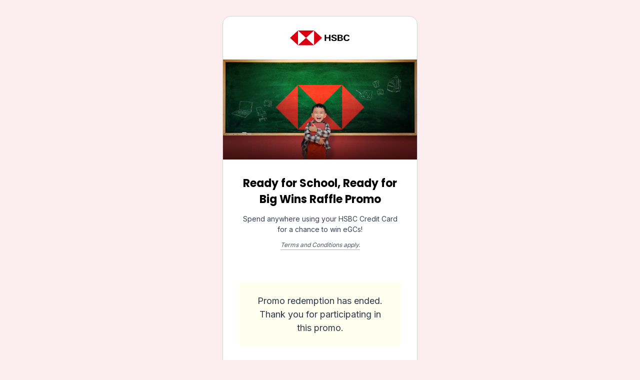

--- FILE ---
content_type: text/html; charset=utf-8
request_url: https://hsbc-backtoschool.giftaway.ph/campaign/v2/backtoschool/5e91865e-c211-4bfb-80df-a3a0d8aa5870
body_size: 3113
content:
<!DOCTYPE html>

<html>
<head>
    <meta name="viewport" content="width=device-width" />
    <title>HSBC Back to School Promo</title>
    



<link rel="shortcut icon" href="[data-uri]" type="image/x-icon" />

	<script type="text/javascript">
		!function(){"use strict";var e="#DB0011",t=document.createElement("canvas"),n=t.getContext("2d");t.height=32,t.width=32;var c,l=new Path2D("M2 0v31.007c0 .727.764 1.207 1.428.897l12.146-5.65a1.01 1.01 0 01.852 0l12.146 5.65c.664.31 1.428-.17 1.428-.897V0H0zm21.996 10.996c-2.01 1.897-5.004 3.056-7.997 3.056-2.993 0-5.986-1.159-7.997-3.056l-2.083 2.109c2.591 2.445 6.336 3.878 10.08 3.878 3.744 0 7.489-1.433 10.08-3.878l-2.083-2.109z");n.fillStyle=e,n.fill(l,"evenodd"),(c=document.querySelector("link[rel*='icon']")||document.createElement("link")).type="image/x-icon",c.rel="shortcut icon",c.href=t.toDataURL("image/png"),document.getElementsByTagName("head")[0].appendChild(c)}();
	</script>

    
  <link href="/dist/client/hsbcback2school2023/css/chunk-vendors.css" type="text/css" rel="stylesheet">
  <link href="/dist/client/hsbcback2school2023/css/app.3.css" type="text/css" rel="stylesheet">

       
  
  <link rel="preconnect" href="https://fonts.googleapis.com">
  <link rel="preconnect" href="https://fonts.gstatic.com" crossorigin>
  <link href="https://fonts.googleapis.com/css2?family=Poppins:wght@400;700&display=swap" rel="stylesheet">

  <link
    href="https://fonts.googleapis.com/css2?family=Inter:wght@400;500;600;800&display=swap"
    rel="stylesheet"
  />  

  <script type="application/json" id="config">
    {
        "code": "",
        "isAuthenticated":  false,
        "campaignID": "5e91865e-c211-4bfb-80df-a3a0d8aa5870",
        "serverDateTime":  "2026/01/21 22:06:56",
        "settings": {"AffiliateID":3572,"MerchantID":6620,"CampaignID":"5e91865e-c211-4bfb-80df-a3a0d8aa5870","Sender":null,"FormSchema":null,"FormData":"{\"orderSettings\":null,\"schedules\":{\"registration\":{\"startDateTime\":\"2022-12-04T00:00:00\",\"startMessage\":\"Submissions begin on 1 December 2022. See you soon.\",\"endDateTime\":\"2023-06-30T23:59:59\",\"endMessage\":\"The registration period for this promo has ended. Thank  you.\",\"days\":\"Mo,Tu,We,Th,Fr,Sa,Su\",\"daysMessage\":\"\",\"hours\":\"00:00-23:59\",\"hoursMessage\":\"\"},\"redemption\":{\"startDateTime\":\"2023-12-30T00:00:00\",\"startMessage\":\"Winners will be revealed on 3 March 2023.\",\"endDateTime\":\"2024-02-26T23:59:59\",\"endMessage\":\"Promo redemption has ended. Thank you for participating in this promo.\",\"days\":\"Mo,Tu,We,Th,Fr,Sa,Su\",\"daysMessage\":\"\",\"hours\":\"00:00-23:59\",\"hoursMessage\":\"\"},\"spendPeriod\":{\"startDateTime\":\"2022-12-04T00:00:00\",\"startMessage\":\"Transactions begin on 5 December 2022. See you soon.\",\"endDateTime\":\"2023-02-16T00:00:00\",\"endMessage\":\"Transactions has ended.\",\"days\":\"Mo,Tu,We,Th,Fr,Sa,Su\",\"daysMessage\":\"\",\"hours\":\"00:00-23:59\",\"hoursMessage\":\"\"},\"loginAccess\":{\"startDateTime\":\"2022-12-04T00:00:00\",\"startMessage\":\"Logins begin on 4 December 2022. See you soon.\",\"endDateTime\":\"2023-06-20T23:59:59\",\"endMessage\":\"The login access for this promo has ended. Thank  you.\",\"days\":\"Mo,Tu,We,Th,Fr,Sa,Su\",\"daysMessage\":\"\",\"hours\":\"00:00-23:59\",\"hoursMessage\":\"\"}},\"campaigns\":null,\"elasticSettings\":null,\"requestValidation\":null,\"endpoints\":null,\"airtableSettings\":null,\"affiliate\":{\"id\":3572,\"name\":\"hsbc-bts\"},\"schedule\":null,\"denominations\":[],\"otpSettings\":null,\"customSettings\":{\"voucherPrefix\":\"HSBCBTS\"}}","UISchema":"{\r\n  \"cover\": \"https://s3.us-east-1.amazonaws.com/assets.giftaway.ph/images/affiliates/hsbc-backtoschool2023/hsbc-back2school-cover.jpg\",\r\n  \"terms\": \"https://s3.us-east-1.amazonaws.com/assets.giftaway.ph/documents/hsbc-back-to-school-2023-promo-mechanics.pdf\",\r\n  \"faqs\": [],\r\n  \"minDate\": \"2022/12/05\",\r\n  \"maxDate\": \"2023/02/15\",\r\n  \"excludedMerchants\": [7390, 43]\r\n}\r\n","StartDate":"2024-02-26T00:00:00","EndDate":"2024-02-26T00:00:00"}
    }
  </script>

    
  <script>
    //preload image
    var images = [];
    function preload() {
      for (var i = 0; i < arguments.length; i++) {
        images[i] = new Image();
        images[i].src = preload.arguments[i];
      }
    }

    preload(
    'https://s3.us-east-1.amazonaws.com/assets.giftaway.ph/images/affiliates/hsbc-backtoschool2023/background%20texture.jpg', 
    'https://s3.us-east-1.amazonaws.com/assets.giftaway.ph/images/affiliates/hsbc-backtoschool2023/ticket.png',
   
    );
  </script>

     
    <!-- Global site tag (gtag.js) - Google Analytics -->
    <script async src="https://www.googletagmanager.com/gtag/js?id=G-H8F2GSENR0"></script>
    <script>
     window.dataLayer = window.dataLayer || [];
     function gtag(){dataLayer.push(arguments);}
       gtag('js', new Date());

       gtag('config', 'G-H8F2GSENR0');
    </script>
</head>
<body>
    <div>
        





<div id=app></div>


    </div>
    
    <noscript>This site does not work without JavaScript. Please enable it or use another browser to continue.</noscript>

    <script src=/dist/client/hsbcback2school2023/js/chunk-vendors.1.js></script>
    <script src=/dist/client/hsbcback2school2023/js/app.3.js></script>

</body>
</html>


--- FILE ---
content_type: text/css
request_url: https://hsbc-backtoschool.giftaway.ph/dist/client/hsbcback2school2023/css/app.3.css
body_size: 11474
content:
.dialog{background:rgba(0,0,0,.9)}.dialog [tabindex="-1"]:focus{outline:0}.dialog-content{max-width:95vw;max-height:95vh}.dialog-content::-webkit-scrollbar-track{margin:9px 0}:root{--su-size-text:24px;--su-size-padding:6px;--su-color-text-normal:#4f4f4f;--su-color-text-complete:#fefefe;--su-color-handler-bg:#fff;--su-icon-handler:url("[data-uri]")}@-webkit-keyframes animated{0%{background-position:-300px 0}to{background-position:300px 0}}@keyframes animated{0%{background-position:-300px 0}to{background-position:300px 0}}@keyframes shine{to{width:100%;-webkit-transition:all 5s ease-out;-o-transition:all 5s ease-out;transition:all 5s ease-out;background-color:hsla(0,0%,100%,0)}}.slideunlock{display:-webkit-box;display:-webkit-flex;display:-moz-box;display:-ms-flexbox;display:flex;position:relative;-webkit-box-sizing:content-box;-moz-box-sizing:content-box;box-sizing:content-box;background-color:var(--su-color-bg);text-align:center}.slideunlock:after{content:"";position:absolute;top:0;left:0;width:0;height:100%;-webkit-transition:none;-o-transition:none;transition:none;-webkit-animation:shine 4s infinite;animation:shine 4s infinite;background-color:hsla(0,0%,100%,.5)}.slideunlock .slideunlock-progressbar{position:absolute;z-index:1;width:0;height:34px;-webkit-transition:background 1s ease-out;-o-transition:background 1s ease-out;transition:background 1s ease-out}.slideunlock .slideunlock-text{display:inline;z-index:2;-webkit-box-align:center;-webkit-align-items:center;-moz-box-align:center;-ms-flex-align:center;align-items:center;-webkit-box-pack:center;-webkit-justify-content:center;-moz-box-pack:center;-ms-flex-pack:center;justify-content:center;width:100%;-webkit-transition:background 1s ease,color 1s ease;-o-transition:background 1s ease,color 1s ease;transition:background 1s ease,color 1s ease;-webkit-animation:animated 2s linear infinite;animation:animated 2s linear infinite;background:var(--su-color-text-normal) -webkit-gradient(linear,left top,right top,from(hsla(0,0%,100%,0)),color-stop(#fff),to(hsla(0,0%,100%,0))) no-repeat;background:var(--su-color-text-normal) -o-linear-gradient(left,hsla(0,0%,100%,0),#fff,hsla(0,0%,100%,0)) no-repeat;background:var(--su-color-text-normal) linear-gradient(90deg,hsla(0,0%,100%,0),#fff,hsla(0,0%,100%,0)) no-repeat;-webkit-background-clip:text;background-clip:text;color:rgba(0,0,0,0);font-size:var(--su-size-text);-webkit-user-select:none;-moz-user-select:none;-ms-user-select:none;user-select:none}.slideunlock .slideunlock-text:before{content:"";display:inline-block;height:100%;vertical-align:middle}.slideunlock .slideunlock-handler{position:absolute;z-index:3;top:0;left:0;-webkit-transition:background .75s ease,-webkit-transform .1s ease-in;transition:background .75s ease,-webkit-transform .1s ease-in;-o-transition:background .75s ease,transform .1s ease-in;transition:background .75s ease,transform .1s ease-in;transition:background .75s ease,transform .1s ease-in,-webkit-transform .1s ease-in;cursor:-webkit-grab;cursor:-moz-grab;cursor:grab;display:-webkit-box;display:-webkit-flex;display:-moz-box;display:-ms-flexbox;display:flex;-webkit-box-align:center;-webkit-align-items:center;-moz-box-align:center;-ms-flex-align:center;align-items:center}.slideunlock .slideunlock-handler.default-bg{background:var(--su-color-handler-bg) var(--su-icon-handler) no-repeat 50%}.slideunlock .slideunlock-handler:active{-webkit-transform:scale(1.05);-ms-transform:scale(1.05);transform:scale(1.05);cursor:-webkit-grabbing;cursor:-moz-grabbing;cursor:grabbing}.slideunlock.is-circle{border-radius:50rem}.slideunlock.is-circle:after{border-radius:50rem 0 0 50rem}.slideunlock.is-circle .slideunlock-handler{border-radius:50%}.slideunlock.is-noanimate:after{-webkit-animation:none;animation:none}.slideunlock.is-noanimate .slideunlock-text{-webkit-animation:none;animation:none;color:var(--su-color-text-normal)}.slideunlock.is-disabled{opacity:.5}.slideunlock.is-disabled:after{content:"";position:absolute;z-index:10;top:0;left:0;width:100%;height:100%;-webkit-animation:none;animation:none;opacity:.5;background-color:var(--su-color-bg)}.slideunlock.is-disabled .slideunlock-text{-webkit-animation:none;animation:none;opacity:.25;color:var(--su-color-text-normal)}.slideunlock.is-disabled .slideunlock-handler{pointer-events:none}.slideunlock.is-disabled.is-circle:after{border-radius:50rem}.slideunlock.is-complete:after{-webkit-animation:none;animation:none}.slideunlock.is-complete .slideunlock-text{-webkit-animation:none;animation:none;opacity:1!important;color:var(--su-color-text-complete)}.bg-1[data-v-6dc58a7e]{background-image:url(https://s3.us-east-1.amazonaws.com/assets.giftaway.ph/images/affiliates/hsbc-backtoschool2023/background%20texture.jpg)}.ticket-1[data-v-6dc58a7e]{-webkit-transform:translate(6rem,-11rem) rotate(45deg);-ms-transform:translate(6rem,-11rem) rotate(45deg);transform:translate(6rem,-11rem) rotate(45deg)}.ticket-1[data-v-6dc58a7e],.ticket-2[data-v-6dc58a7e]{-webkit-transition:all;-o-transition:all;transition:all}.ticket-2[data-v-6dc58a7e]{-webkit-transform:translate(-5.5rem,-9.5rem) rotate(-30deg);-ms-transform:translate(-5.5rem,-9.5rem) rotate(-30deg);transform:translate(-5.5rem,-9.5rem) rotate(-30deg)}.animating[data-v-6dc58a7e]{-webkit-animation:popup2-6dc58a7e 5s cubic-bezier(.68,-.55,.265,1.55);animation:popup2-6dc58a7e 5s cubic-bezier(.68,-.55,.265,1.55)}.animating-2[data-v-6dc58a7e]{-webkit-animation:popup-6dc58a7e 5s cubic-bezier(.68,-.55,.265,1.55);animation:popup-6dc58a7e 5s cubic-bezier(.68,-.55,.265,1.55)}@keyframes popup-6dc58a7e{0%{opacity:0}5%{opacity:1}8%{-webkit-transform:translate(-5.5rem,-8.5rem) rotate(0deg);transform:translate(-5.5rem,-8.5rem) rotate(0deg)}to{-webkit-transform:translate(-5.5rem,-8.5rem) rotate(0deg);transform:translate(-5.5rem,-8.5rem) rotate(0deg);opacity:1}}@keyframes popup2-6dc58a7e{0%{opacity:0}5%{opacity:1}8%{-webkit-transform:translate(6rem,-10rem) rotate(0deg);transform:translate(6rem,-10rem) rotate(0deg)}to{-webkit-transform:translate(6rem,-10rem) rotate(0deg);transform:translate(6rem,-10rem) rotate(0deg);opacity:1}}.no-copy-paste[data-v-7ad27c89]{-webkit-user-select:none;-moz-user-select:none;-ms-user-select:none;-o-user-select:none;user-select:none}.field[data-v-7ad27c89]:-moz-read-only{--bg-opacity:1;background-color:#edf2f7;background-color:rgba(237,242,247,var(--bg-opacity))}.field[data-v-7ad27c89]:read-only{--bg-opacity:1;background-color:#edf2f7;background-color:rgba(237,242,247,var(--bg-opacity))}.accordion-body[data-v-3fd52d70],.accordion-header[data-v-3fd52d70],.accordion-item[data-v-3fd52d70],.accordion[data-v-3fd52d70]{font-family:inherit}.accordion[data-v-3fd52d70]{background-color:#fff;width:100%;max-height:100%;max-width:320px;padding:2rem 1rem;margin:auto;-webkit-box-sizing:border-box;-moz-box-sizing:border-box;box-sizing:border-box;overflow:auto;-webkit-box-shadow:0 .5rem 1rem rgba(0,0,0,.3);box-shadow:0 .5rem 1rem rgba(0,0,0,.3)}.accordion-item[data-v-3fd52d70]{border-bottom:1px solid #e5e7eb}.accordion-item.accordion-active .accordion-caret[data-v-3fd52d70]{-webkit-animation:accordion-is-active-3fd52d70 .2s linear forwards;animation:accordion-is-active-3fd52d70 .2s linear forwards}.accordion-header[data-v-3fd52d70]{color:inherit;font-size:1rem;position:relative}.accordion-header a[data-v-3fd52d70]{color:inherit;text-decoration:none;width:100%;height:100%;display:-webkit-box;display:-webkit-flex;display:-moz-box;display:-ms-flexbox;display:flex;-webkit-box-pack:justify;-webkit-justify-content:space-between;-moz-box-pack:justify;-ms-flex-pack:justify;justify-content:space-between;-webkit-box-sizing:border-box;-moz-box-sizing:border-box;box-sizing:border-box;-webkit-transition:background-color .2s ease-in-out;-o-transition:background-color .2s ease-in-out;transition:background-color .2s ease-in-out}.accordion-header a[data-v-3fd52d70]:not(.accordion-active):hover{background-color:#f3f4f6}.accordion-header-div[data-v-3fd52d70]{padding:1.25rem 2rem}.accordion-header-div[data-v-3fd52d70]:last-child{padding-left:0;display:-webkit-box;display:-webkit-flex;display:-moz-box;display:-ms-flexbox;display:flex;-webkit-box-align:center;-webkit-align-items:center;-moz-box-align:center;-ms-flex-align:center;align-items:center;-webkit-box-pack:center;-webkit-justify-content:center;-moz-box-pack:center;-ms-flex-pack:center;justify-content:center}.accordion-caret[data-v-3fd52d70]{-webkit-transform:rotate(0deg);-ms-transform:rotate(0deg);transform:rotate(0deg);-webkit-animation:accordion-is-inactive-3fd52d70 .2s linear forwards;animation:accordion-is-inactive-3fd52d70 .2s linear forwards}.accordion-content[data-v-3fd52d70]{padding:1.25rem 1rem;margin-bottom:1.25rem;font-size:.875rem}@keyframes accordion-is-inactive-3fd52d70{0%{-webkit-transform:rotate(180deg);transform:rotate(180deg)}0%{-webkit-transform:scale(1.2) rotate(90deg);transform:scale(1.2) rotate(90deg)}to{-webkit-transform:rotate(0deg);transform:rotate(0deg)}}@keyframes accordion-is-active-3fd52d70{0%{-webkit-transform:rotate(0deg);transform:rotate(0deg)}50%{-webkit-transform:scale(1.5) rotate(90deg);transform:scale(1.5) rotate(90deg)}to{-webkit-transform:rotate(180deg);transform:rotate(180deg)}}@media screen and (min-width:320px){.accordion[data-v-3fd52d70]{max-height:none;border-radius:.5rem}}

/*! normalize.css v8.0.1 | MIT License | github.com/necolas/normalize.css */html{line-height:1.15;-webkit-text-size-adjust:100%}body{margin:0}main{display:block}h1{font-size:2em;margin:.67em 0}a{background-color:rgba(0,0,0,0)}b,strong{font-weight:bolder}code{font-family:monospace,monospace;font-size:1em}img{border-style:none}button,input,select{font-family:inherit;font-size:100%;line-height:1.15;margin:0}button,input{overflow:visible}button,select{text-transform:none}[type=button],[type=reset],[type=submit],button{-webkit-appearance:button}[type=button]::-moz-focus-inner,[type=reset]::-moz-focus-inner,[type=submit]::-moz-focus-inner,button::-moz-focus-inner{border-style:none;padding:0}[type=button]:-moz-focusring,[type=reset]:-moz-focusring,[type=submit]:-moz-focusring,button:-moz-focusring{outline:1px dotted ButtonText}[type=checkbox],[type=radio]{-webkit-box-sizing:border-box;-moz-box-sizing:border-box;box-sizing:border-box;padding:0}[type=number]::-webkit-inner-spin-button,[type=number]::-webkit-outer-spin-button{height:auto}[type=search]{-webkit-appearance:textfield;outline-offset:-2px}[type=search]::-webkit-search-decoration{-webkit-appearance:none}::-webkit-file-upload-button{-webkit-appearance:button;font:inherit}details{display:block}[hidden],template{display:none}h1,h2,p{margin:0}button{background-color:rgba(0,0,0,0);background-image:none}button:focus{outline:1px dotted;outline:5px auto -webkit-focus-ring-color}ul{list-style:none;margin:0;padding:0}html{font-family:system-ui,-apple-system,BlinkMacSystemFont,Segoe UI,Roboto,Helvetica Neue,Arial,Noto Sans,sans-serif,Apple Color Emoji,Segoe UI Emoji,Segoe UI Symbol,Noto Color Emoji;line-height:1.5}*,:after,:before{-webkit-box-sizing:border-box;-moz-box-sizing:border-box;box-sizing:border-box;border-width:0;border-color:#e2e8f0}*,:after,:before,img{border-style:solid}input::-webkit-input-placeholder{color:#a0aec0}input::-moz-placeholder{color:#a0aec0}input:-ms-input-placeholder{color:#a0aec0}input::-ms-input-placeholder{color:#a0aec0}input::placeholder{color:#a0aec0}[role=button],button{cursor:pointer}h1,h2{font-size:inherit;font-weight:inherit}a{color:inherit;text-decoration:inherit}button,input,select{padding:0;line-height:inherit;color:inherit}code{font-family:Menlo,Monaco,Consolas,Liberation Mono,Courier New,monospace}embed,iframe,img,object,svg{display:block;vertical-align:middle}img{max-width:100%;height:auto}.container{width:100%}@media (min-width:350px){.container{max-width:350px}}@media (min-width:426px){.container{max-width:426px}}@media (min-width:640px){.container{max-width:640px}}@media (min-width:768px){.container{max-width:768px}}@media (min-width:1024px){.container{max-width:1024px}}@media (min-width:1280px){.container{max-width:1280px}}body{text-rendering:auto;-webkit-font-smoothing:auto;font-family:Inter,sans-serif;background:rgba(219,0,17,.07058823529411765);-ms-scroll-chaining:none;overscroll-behavior:none;width:100%}.button{height:3rem;line-height:3rem}.button,.button-sm{border-radius:.5rem;width:100%;text-align:center;--text-opacity:1;color:#fff;color:rgba(255,255,255,var(--text-opacity));font-weight:700}.button-sm{height:2.25rem;line-height:2.25rem}.form-checkbox{-webkit-appearance:none;-moz-appearance:none;appearance:none;-webkit-print-color-adjust:exact;color-adjust:exact;display:inline-block;vertical-align:middle;background-origin:border-box;-webkit-user-select:none;-moz-user-select:none;-ms-user-select:none;user-select:none;-webkit-flex-shrink:0;-ms-flex-negative:0;flex-shrink:0;height:1em;width:1em;color:#4299e1;background-color:#fff;border-color:#e2e8f0;border-width:1px;border-radius:.25rem}.form-checkbox:checked{background-image:url("data:image/svg+xml;charset=utf-8,%3Csvg viewBox='0 0 16 16' fill='%23fff' xmlns='http://www.w3.org/2000/svg'%3E%3Cpath d='M5.707 7.293a1 1 0 00-1.414 1.414l2 2a1 1 0 001.414 0l4-4a1 1 0 00-1.414-1.414L7 8.586 5.707 7.293z'/%3E%3C/svg%3E");border-color:rgba(0,0,0,0);background-color:currentColor;background-size:100% 100%;background-position:50%;background-repeat:no-repeat}.button-secondary{border-radius:.5rem;display:inline-block;padding-left:2.25rem;padding-right:2.25rem;height:3rem;text-align:center;--text-opacity:1;color:#fff;color:rgba(255,255,255,var(--text-opacity));font-weight:700;--bg-opacity:1;background-color:#141414;background-color:rgba(20,20,20,var(--bg-opacity));line-height:3rem}.button-secondary:active:not(:disabled),.button:active:not(:disabled){--transform-translate-x:0;--transform-translate-y:0;--transform-rotate:0;--transform-skew-x:0;--transform-skew-y:0;--transform-scale-x:1;--transform-scale-y:1;-webkit-transform:translateX(var(--transform-translate-x)) translateY(var(--transform-translate-y)) rotate(var(--transform-rotate)) skewX(var(--transform-skew-x)) skewY(var(--transform-skew-y)) scaleX(var(--transform-scale-x)) scaleY(var(--transform-scale-y));-ms-transform:translateX(var(--transform-translate-x)) translateY(var(--transform-translate-y)) rotate(var(--transform-rotate)) skewX(var(--transform-skew-x)) skewY(var(--transform-skew-y)) scaleX(var(--transform-scale-x)) scaleY(var(--transform-scale-y));transform:translateX(var(--transform-translate-x)) translateY(var(--transform-translate-y)) rotate(var(--transform-rotate)) skewX(var(--transform-skew-x)) skewY(var(--transform-skew-y)) scaleX(var(--transform-scale-x)) scaleY(var(--transform-scale-y));--transform-scale-x:.95;--transform-scale-y:.95;-webkit-transition-property:all;-o-transition-property:all;transition-property:all;-webkit-transition-timing-function:cubic-bezier(.4,0,.2,1);-o-transition-timing-function:cubic-bezier(.4,0,.2,1);transition-timing-function:cubic-bezier(.4,0,.2,1)}.markdown a{--text-opacity:1;color:#4299e1;color:rgba(66,153,225,var(--text-opacity));text-decoration:none}.markdown a:hover{text-decoration:underline}img{image-rendering:-moz-crisp-edges;image-rendering:-o-crisp-edges;image-rendering:-webkit-optimize-contrast;image-rendering:crisp-edges;-ms-interpolation-mode:nearest-neighbor}input:-webkit-autofill:first-line{font-size:18px}a{text-decoration:none}.slide-up-enter-active,.slide-up-leave-active{-webkit-transition:all .1s ease-out;-o-transition:all .1s ease-out;transition:all .1s ease-out}.slide-up-enter,.slide-up-leave{opacity:0;-webkit-transform:translateY(20px) scale(.8);-ms-transform:translateY(20px) scale(.8);transform:translateY(20px) scale(.8);-webkit-transform-origin:center bottom;-ms-transform-origin:center bottom;transform-origin:center bottom}.slide-up-enter-to,.slide-up-leave-to{opacity:1;-webkit-transform:translateY(0) scale(1);-ms-transform:translateY(0) scale(1);transform:translateY(0) scale(1)}.fade-enter-active{-webkit-transition:opacity .25s ease-in-out;-o-transition:opacity .25s ease-in-out;transition:opacity .25s ease-in-out}.fade-leave-active{-webkit-transition:opacity .1s ease;-o-transition:opacity .1s ease;transition:opacity .1s ease}.fade-enter,.fade-leave-to{opacity:0}.fade-fast-enter-active,.fade-fast-leave-active{-webkit-transition:opacity .1s ease;-o-transition:opacity .1s ease;transition:opacity .1s ease}.fade-fast-enter-to,.fade-fast-leave{opacity:1}.fade-fast-enter,.fade-fast-leave-to{opacity:0}.fade-slow-enter-active,.fade-slow-leave-active{-webkit-transition:opacity .6s ease;-o-transition:opacity .6s ease;transition:opacity .6s ease}.fade-slow-enter,.fade-slow-leave-to{opacity:0}.slide-fade-enter-active{-webkit-transition:all .1s ease;-o-transition:all .1s ease;transition:all .1s ease}.slide-fade-leave-active{-webkit-transition:all .1s cubic-bezier(1,.5,.8,1);-o-transition:all .1s cubic-bezier(1,.5,.8,1);transition:all .1s cubic-bezier(1,.5,.8,1)}.slide-fade-enter,.slide-fade-leave-to{-webkit-transform:translateX(10px);-ms-transform:translateX(10px);transform:translateX(10px);opacity:0}.slide-fade-enter-to,.slide-fade-leave{opacity:1}.dialog-enter-active,.dialog-leave-active{-webkit-transition-duration:.3s;-o-transition-duration:.3s;transition-duration:.3s;-webkit-transition-timing-function:ease;-o-transition-timing-function:ease;transition-timing-function:ease;-webkit-transition-property:opacity,-webkit-transform;transition-property:opacity,-webkit-transform;-o-transition-property:transform,opacity;transition-property:transform,opacity;transition-property:transform,opacity,-webkit-transform}.dialog-enter-to,.dialog-leave{-webkit-transform:translateY(0);-ms-transform:translateY(0);transform:translateY(0)}.dialog-enter,.dialog-leave-to{opacity:0;-webkit-transform:translateY(-50px);-ms-transform:translateY(-50px);transform:translateY(-50px)}.loader-enter-active,.loader-leave-active{-webkit-transition:all .2s ease-out;-o-transition:all .2s ease-out;transition:all .2s ease-out}.loader-enter-to,.loader-leave{-webkit-transform:translateY(0);-ms-transform:translateY(0);transform:translateY(0)}.loader-enter,.loader-leave-to{opacity:0;-webkit-transform:translateY(-10px);-ms-transform:translateY(-10px);transform:translateY(-10px)}::-webkit-scrollbar{width:10px;height:10px;border-radius:1rem}::-webkit-scrollbar-track{border-radius:10px;background:rgba(0,0,0,.1);border-radius:1rem}::-webkit-scrollbar-thumb{background:#d1d5db;border-radius:1rem}::-webkit-scrollbar-thumb:hover{background:rgba(0,0,0,.2)}.no-highlight{-webkit-touch-callout:none;-webkit-user-select:none;-moz-user-select:none;-ms-user-select:none;user-select:none;-webkit-tap-highlight-color:transparent}.bg-custom-1{background:-webkit-gradient(linear,left bottom,left top,from(#fef3d7),to(#fef3d7)),#f3f4f6;background:-o-linear-gradient(bottom,#fef3d7,#fef3d7),#f3f4f6;background:linear-gradient(0deg,#fef3d7,#fef3d7),#f3f4f6}.bg-custom-2{background:-webkit-gradient(linear,left top,left bottom,from(hsla(0,0%,100%,.32)),to(hsla(0,0%,100%,0))),#fbcd50;background:-o-linear-gradient(top,hsla(0,0%,100%,.32) 0,hsla(0,0%,100%,0) 100%),#fbcd50;background:linear-gradient(180deg,hsla(0,0%,100%,.32),hsla(0,0%,100%,0)),#fbcd50}.bg-slideunlocked{background:-webkit-gradient(linear,left top,left bottom,from(rgba(0,0,0,.12)),to(rgba(0,0,0,0))),#db0011;background:-o-linear-gradient(top,rgba(0,0,0,.12) 0,rgba(0,0,0,0) 100%),#db0011;background:linear-gradient(180deg,rgba(0,0,0,.12),rgba(0,0,0,0)),#db0011;border:1px solid rgba(0,0,0,.2)}.bg-slideunlocked-2{background:-webkit-gradient(linear,left top,left bottom,from(rgba(0,0,0,.12)),to(rgba(0,0,0,0))),#f9b43e;background:-o-linear-gradient(top,rgba(0,0,0,.12) 0,rgba(0,0,0,0) 100%),#f9b43e;background:linear-gradient(180deg,rgba(0,0,0,.12),rgba(0,0,0,0)),#f9b43e}.bg-white{--bg-opacity:1;background-color:#fff;background-color:rgba(255,255,255,var(--bg-opacity))}.bg-gray-200{--bg-opacity:1;background-color:#edf2f7;background-color:rgba(237,242,247,var(--bg-opacity))}.bg-red-100{--bg-opacity:1;background-color:#fff5f5;background-color:rgba(255,245,245,var(--bg-opacity))}.bg-red-200{--bg-opacity:1;background-color:#fed7d7;background-color:rgba(254,215,215,var(--bg-opacity))}.bg-red-500{--bg-opacity:1;background-color:#f56565;background-color:rgba(245,101,101,var(--bg-opacity))}.bg-orange-100{--bg-opacity:1;background-color:#fffaf0;background-color:rgba(255,250,240,var(--bg-opacity))}.bg-yellow-100{--bg-opacity:1;background-color:ivory;background-color:rgba(255,255,240,var(--bg-opacity))}.bg-green-100{--bg-opacity:1;background-color:#f0fff4;background-color:rgba(240,255,244,var(--bg-opacity))}.bg-primary-500{--bg-opacity:1;background-color:#db0010;background-color:rgba(219,0,16,var(--bg-opacity))}.bg-transparent-dark-2{background-color:rgba(0,0,0,.08)}.bg-woodsmoke{--bg-opacity:1;background-color:#141414;background-color:rgba(20,20,20,var(--bg-opacity))}.bg-wild-sand{--bg-opacity:1;background-color:#f3f4f6;background-color:rgba(243,244,246,var(--bg-opacity))}.bg-mercury{--bg-opacity:1;background-color:#e5e5e5;background-color:rgba(229,229,229,var(--bg-opacity))}.bg-iron{--bg-opacity:1;background-color:#d1d5db;background-color:rgba(209,213,219,var(--bg-opacity))}.bg-alabaster{--bg-opacity:1;background-color:#f9fafb;background-color:rgba(249,250,251,var(--bg-opacity))}.bg-mango{--bg-opacity:1;background-color:#fbcd50;background-color:rgba(251,205,80,var(--bg-opacity))}.bg-transparent-white-1{background-color:hsla(0,0%,100%,.3)}.hover\:bg-primary-600:hover{--bg-opacity:1;background-color:#c5000e;background-color:rgba(197,0,14,var(--bg-opacity))}.hover\:bg-transparent-dark-2:hover{background-color:rgba(0,0,0,.08)}.bg-top{background-position:top}.bg-cover{background-size:cover}.border-white{--border-opacity:1;border-color:#fff;border-color:rgba(255,255,255,var(--border-opacity))}.border-gray-300{--border-opacity:1;border-color:#e2e8f0;border-color:rgba(226,232,240,var(--border-opacity))}.border-red-200{--border-opacity:1;border-color:#fed7d7;border-color:rgba(254,215,215,var(--border-opacity))}.border-red-500{--border-opacity:1;border-color:#f56565;border-color:rgba(245,101,101,var(--border-opacity))}.border-orange-200{--border-opacity:1;border-color:#feebc8;border-color:rgba(254,235,200,var(--border-opacity))}.border-green-200{--border-opacity:1;border-color:#c6f6d5;border-color:rgba(198,246,213,var(--border-opacity))}.border-primary-500{--border-opacity:1;border-color:#db0010;border-color:rgba(219,0,16,var(--border-opacity))}.border-transaparent-dark-1{border-color:rgba(0,0,0,.16)}.border-transparent-dark-2{border-color:rgba(0,0,0,.08)}.border-spun-pearl{--border-opacity:1;border-color:#a9adbc;border-color:rgba(169,173,188,var(--border-opacity))}.border-mercury{--border-opacity:1;border-color:#e5e5e5;border-color:rgba(229,229,229,var(--border-opacity))}.border-iron{--border-opacity:1;border-color:#d1d5db;border-color:rgba(209,213,219,var(--border-opacity))}.border-trout{--border-opacity:1;border-color:#4b5563;border-color:rgba(75,85,99,var(--border-opacity))}.border-athens-gray{--border-opacity:1;border-color:#e5e7eb;border-color:rgba(229,231,235,var(--border-opacity))}.border-sea-buckthorn{--border-opacity:1;border-color:#f9a825;border-color:rgba(249,168,37,var(--border-opacity))}.border-yellow-orange{--border-opacity:1;border-color:#f9b43e;border-color:rgba(249,180,62,var(--border-opacity))}.hover\:border-blue-500:hover{--border-opacity:1;border-color:#4299e1;border-color:rgba(66,153,225,var(--border-opacity))}.focus\:border-red-500:focus{--border-opacity:1;border-color:#f56565;border-color:rgba(245,101,101,var(--border-opacity))}.focus\:border-blue-500:focus{--border-opacity:1;border-color:#4299e1;border-color:rgba(66,153,225,var(--border-opacity))}.rounded-md{border-radius:.375rem}.rounded-lg{border-radius:.5rem}.rounded-xl{border-radius:.75rem}.rounded-2xl{border-radius:1rem}.rounded-3xl{border-radius:1.5rem}.rounded-full{border-radius:9999px}.rounded-10px{border-radius:10px}.rounded-t-none{border-top-left-radius:0;border-top-right-radius:0}.rounded-t-2xl{border-top-left-radius:1rem;border-top-right-radius:1rem}.rounded-b-2xl{border-bottom-right-radius:1rem;border-bottom-left-radius:1rem}.rounded-t-3xl{border-top-left-radius:1.5rem;border-top-right-radius:1.5rem}.rounded-b-3xl{border-bottom-right-radius:1.5rem;border-bottom-left-radius:1.5rem}.border-dashed{border-style:dashed}.border{border-width:1px}.border-b-0{border-bottom-width:0}.border-t-2{border-top-width:2px}.border-t{border-top-width:1px}.border-b{border-bottom-width:1px}.cursor-pointer{cursor:pointer}.cursor-not-allowed,.disabled\:cursor-not-allowed:disabled{cursor:not-allowed}.block{display:block}.inline-block{display:inline-block}.inline{display:inline}.flex{display:-webkit-box;display:-webkit-flex;display:-moz-box;display:-ms-flexbox;display:flex}.hidden{display:none}.flex-col{-webkit-box-orient:vertical;-webkit-box-direction:normal;-webkit-flex-direction:column;-moz-box-orient:vertical;-moz-box-direction:normal;-ms-flex-direction:column;flex-direction:column}.flex-wrap{-webkit-flex-wrap:wrap;-ms-flex-wrap:wrap;flex-wrap:wrap}.items-start{-webkit-box-align:start;-webkit-align-items:flex-start;-moz-box-align:start;-ms-flex-align:start;align-items:flex-start}.items-center{-webkit-box-align:center;-webkit-align-items:center;-moz-box-align:center;-ms-flex-align:center;align-items:center}.justify-center{-webkit-box-pack:center;-webkit-justify-content:center;-moz-box-pack:center;-ms-flex-pack:center;justify-content:center}.justify-between{-webkit-box-pack:justify;-webkit-justify-content:space-between;-moz-box-pack:justify;-ms-flex-pack:justify;justify-content:space-between}.flex-grow-0{-webkit-box-flex:0;-webkit-flex-grow:0;-moz-box-flex:0;-ms-flex-positive:0;flex-grow:0}.flex-grow{-webkit-box-flex:1;-webkit-flex-grow:1;-moz-box-flex:1;-ms-flex-positive:1;flex-grow:1}.flex-shrink-0{-webkit-flex-shrink:0;-ms-flex-negative:0;flex-shrink:0}.font-heading{font-family:Poppins,sans-serif}.font-semibold{font-weight:600}.font-bold{font-weight:700}.font-extrabold{font-weight:800}.h-5{height:1.25rem}.h-6{height:1.5rem}.h-8{height:2rem}.h-9{height:2.25rem}.h-10{height:2.5rem}.h-12{height:3rem}.h-14{height:3.5rem}.h-20{height:5rem}.h-30px{height:30px}.h-full{height:100%}.h-48px{height:48px}.text-xs{font-size:.75rem}.text-sm{font-size:.875rem}.text-base{font-size:1rem}.text-lg{font-size:1.125rem}.text-xl{font-size:1.25rem}.text-2xl{font-size:1.375rem}.text-3xl{font-size:1.65rem}.text-4xl{font-size:1.875rem}.leading-5{line-height:1.25rem}.leading-6{line-height:1.5rem}.leading-7{line-height:1.75rem}.leading-8{line-height:2rem}.leading-none{line-height:1}.leading-snug{line-height:1.375}.list-none{list-style-type:none}.m-0{margin:0}.m-2{margin:.5rem}.mx-0{margin-left:0;margin-right:0}.mx-1{margin-left:.25rem;margin-right:.25rem}.mx-2{margin-left:.5rem;margin-right:.5rem}.mx-3{margin-left:.75rem;margin-right:.75rem}.mx-4{margin-left:1rem;margin-right:1rem}.mx-5{margin-left:1.25rem;margin-right:1.25rem}.my-6{margin-top:1.5rem;margin-bottom:1.5rem}.mx-6{margin-left:1.5rem;margin-right:1.5rem}.mx-7{margin-left:1.75rem;margin-right:1.75rem}.mx-8{margin-left:2rem;margin-right:2rem}.mx-9{margin-left:2.25rem;margin-right:2.25rem}.mx-10{margin-left:2.5rem;margin-right:2.5rem}.mx-12{margin-left:3rem;margin-right:3rem}.mx-14{margin-left:3.5rem;margin-right:3.5rem}.mx-16{margin-left:4rem;margin-right:4rem}.my-20{margin-top:5rem;margin-bottom:5rem}.mx-20{margin-left:5rem;margin-right:5rem}.mx-24{margin-left:6rem;margin-right:6rem}.mx-32{margin-left:8rem;margin-right:8rem}.mx-40{margin-left:10rem;margin-right:10rem}.mx-48{margin-left:12rem;margin-right:12rem}.mx-56{margin-left:14rem;margin-right:14rem}.mx-64{margin-left:16rem;margin-right:16rem}.mx-auto{margin-left:auto;margin-right:auto}.mx-px{margin-left:1px;margin-right:1px}.mx-2px{margin-left:2px;margin-right:2px}.mx-6px{margin-left:6px;margin-right:6px}.mx-30px{margin-left:30px;margin-right:30px}.mx-40px{margin-left:40px;margin-right:40px}.-mx-4{margin-left:-1rem;margin-right:-1rem}.-mx-6{margin-left:-1.5rem;margin-right:-1.5rem}.-mx-8{margin-left:-2rem;margin-right:-2rem}.mt-0{margin-top:0}.mt-1{margin-top:.25rem}.mr-1{margin-right:.25rem}.mb-1{margin-bottom:.25rem}.ml-1{margin-left:.25rem}.mt-2{margin-top:.5rem}.mr-2{margin-right:.5rem}.mb-2{margin-bottom:.5rem}.mt-3{margin-top:.75rem}.mt-4{margin-top:1rem}.mr-4{margin-right:1rem}.mb-4{margin-bottom:1rem}.mt-5{margin-top:1.25rem}.mr-5{margin-right:1.25rem}.mb-5{margin-bottom:1.25rem}.ml-5{margin-left:1.25rem}.mt-6{margin-top:1.5rem}.mb-6{margin-bottom:1.5rem}.mt-7{margin-top:1.75rem}.mt-8{margin-top:2rem}.mb-8{margin-bottom:2rem}.ml-8{margin-left:2rem}.mt-10{margin-top:2.5rem}.mb-12{margin-bottom:3rem}.mt-16{margin-top:4rem}.mt-20{margin-top:5rem}.mt-2px{margin-top:2px}.max-h-400px{max-height:400px}.min-h-screen{min-height:100vh}.min-h-400px{min-height:400px}.min-h-300px{min-height:300px}.opacity-0{opacity:0}.opacity-50{opacity:.5}.opacity-75{opacity:.75}.hover\:opacity-90:hover{opacity:.9}.disabled\:opacity-50:disabled{opacity:.5}.focus\:outline-none:focus{outline:2px solid rgba(0,0,0,0);outline-offset:2px}.overflow-auto{overflow:auto}.overflow-hidden{overflow:hidden}.overflow-visible{overflow:visible}.overflow-y-scroll{overflow-y:scroll}.overscroll-none{-ms-scroll-chaining:none;overscroll-behavior:none}.p-1{padding:.25rem}.p-2{padding:.5rem}.p-3{padding:.75rem}.p-4{padding:1rem}.p-8{padding:2rem}.py-1{padding-top:.25rem;padding-bottom:.25rem}.px-1{padding-left:.25rem;padding-right:.25rem}.py-2{padding-top:.5rem;padding-bottom:.5rem}.px-2{padding-left:.5rem;padding-right:.5rem}.py-4{padding-top:1rem;padding-bottom:1rem}.px-4{padding-left:1rem;padding-right:1rem}.py-5{padding-top:1.25rem;padding-bottom:1.25rem}.py-6{padding-top:1.5rem;padding-bottom:1.5rem}.px-6{padding-left:1.5rem;padding-right:1.5rem}.py-7{padding-top:1.75rem;padding-bottom:1.75rem}.py-8{padding-top:2rem;padding-bottom:2rem}.px-8{padding-left:2rem;padding-right:2rem}.px-9{padding-left:2.25rem;padding-right:2.25rem}.py-10{padding-top:2.5rem;padding-bottom:2.5rem}.py-12{padding-top:3rem;padding-bottom:3rem}.px-12{padding-left:3rem;padding-right:3rem}.px-2px{padding-left:2px;padding-right:2px}.pt-2{padding-top:.5rem}.pb-2{padding-bottom:.5rem}.pb-5{padding-bottom:1.25rem}.pt-6{padding-top:1.5rem}.pl-6{padding-left:1.5rem}.pt-7{padding-top:1.75rem}.pt-8{padding-top:2rem}.pr-8{padding-right:2rem}.pb-8{padding-bottom:2rem}.pl-8{padding-left:2rem}.pt-10{padding-top:2.5rem}.pb-10{padding-bottom:2.5rem}.pt-12{padding-top:3rem}.pt-16{padding-top:4rem}.pb-16{padding-bottom:4rem}.pt-24{padding-top:6rem}.pb-32{padding-bottom:8rem}.pb-56{padding-bottom:14rem}.fixed{position:fixed}.absolute{position:absolute}.relative{position:relative}.inset-0{top:0;right:0;bottom:0;left:0}.top-0{top:0}.right-0{right:0}.bottom-0{bottom:0}.left-0{left:0}.shadow-sm{-webkit-box-shadow:0 1px 2px 0 rgba(0,0,0,.05);box-shadow:0 1px 2px 0 rgba(0,0,0,.05)}.shadow{-webkit-box-shadow:0 1px 3px 0 rgba(0,0,0,.1),0 1px 2px 0 rgba(0,0,0,.06);box-shadow:0 1px 3px 0 rgba(0,0,0,.1),0 1px 2px 0 rgba(0,0,0,.06)}.shadow-xl{-webkit-box-shadow:0 20px 25px -5px rgba(0,0,0,.1),0 10px 10px -5px rgba(0,0,0,.04);box-shadow:0 20px 25px -5px rgba(0,0,0,.1),0 10px 10px -5px rgba(0,0,0,.04)}.shadow-custom-1{-webkit-box-shadow:0 10px 50px rgba(0,0,0,.04);box-shadow:0 10px 50px rgba(0,0,0,.04)}.shadow-custom-2{-webkit-box-shadow:0 2px 0 #a3000d,inset 0 1px 0 hsla(0,0%,100%,.32);box-shadow:0 2px 0 #a3000d,inset 0 1px 0 hsla(0,0%,100%,.32)}.active\:shadow-none:active{-webkit-box-shadow:none;box-shadow:none}.hover\:shadow-md:hover{-webkit-box-shadow:0 4px 6px -1px rgba(0,0,0,.1),0 2px 4px -1px rgba(0,0,0,.06);box-shadow:0 4px 6px -1px rgba(0,0,0,.1),0 2px 4px -1px rgba(0,0,0,.06)}.hover\:shadow-primary-xl:hover{-webkit-box-shadow:0 20px 25px -5px rgba(238,51,56,.1),0 10px 10px -5px rgba(238,51,56,.04);box-shadow:0 20px 25px -5px rgba(238,51,56,.1),0 10px 10px -5px rgba(238,51,56,.04)}.disabled\:shadow-none:disabled{-webkit-box-shadow:none;box-shadow:none}.text-left{text-align:left}.text-center{text-align:center}.text-right{text-align:right}.text-black{--text-opacity:1;color:#000;color:rgba(0,0,0,var(--text-opacity))}.text-white{--text-opacity:1;color:#fff;color:rgba(255,255,255,var(--text-opacity))}.text-gray-400{--text-opacity:1;color:#cbd5e0;color:rgba(203,213,224,var(--text-opacity))}.text-gray-500{--text-opacity:1;color:#a0aec0;color:rgba(160,174,192,var(--text-opacity))}.text-gray-800{--text-opacity:1;color:#2d3748;color:rgba(45,55,72,var(--text-opacity))}.text-red-500{--text-opacity:1;color:#f56565;color:rgba(245,101,101,var(--text-opacity))}.text-red-600{--text-opacity:1;color:#e53e3e;color:rgba(229,62,62,var(--text-opacity))}.text-orange-500{--text-opacity:1;color:#ed8936;color:rgba(237,137,54,var(--text-opacity))}.text-orange-600{--text-opacity:1;color:#dd6b20;color:rgba(221,107,32,var(--text-opacity))}.text-green-500{--text-opacity:1;color:#48bb78;color:rgba(72,187,120,var(--text-opacity))}.text-green-600{--text-opacity:1;color:#38a169;color:rgba(56,161,105,var(--text-opacity))}.text-blue-500{--text-opacity:1;color:#4299e1;color:rgba(66,153,225,var(--text-opacity))}.text-primary-500{--text-opacity:1;color:#db0010;color:rgba(219,0,16,var(--text-opacity))}.text-woodsmoke{--text-opacity:1;color:#141414;color:rgba(20,20,20,var(--text-opacity))}.text-spun-pearl{--text-opacity:1;color:#a9adbc;color:rgba(169,173,188,var(--text-opacity))}.text-fuscous-gray{--text-opacity:1;color:#4f4f4f;color:rgba(79,79,79,var(--text-opacity))}.text-trout{--text-opacity:1;color:#4b5563;color:rgba(75,85,99,var(--text-opacity))}.text-oxford-blue{--text-opacity:1;color:#374151;color:rgba(55,65,81,var(--text-opacity))}.text-gray-chateau{--text-opacity:1;color:#9ca3af;color:rgba(156,163,175,var(--text-opacity))}.text-yellow-orange{--text-opacity:1;color:#f9b43e;color:rgba(249,180,62,var(--text-opacity))}.hover\:text-black:hover{--text-opacity:1;color:#000;color:rgba(0,0,0,var(--text-opacity))}.hover\:text-blue-500:hover{--text-opacity:1;color:#4299e1;color:rgba(66,153,225,var(--text-opacity))}.hover\:text-primary-500:hover{--text-opacity:1;color:#db0010;color:rgba(219,0,16,var(--text-opacity))}.italic{font-style:italic}.uppercase{text-transform:uppercase}.underline{text-decoration:underline}.no-underline{text-decoration:none}.tracking-wide{letter-spacing:.025em}.visible{visibility:visible}.w-5{width:1.25rem}.w-6{width:1.5rem}.w-8{width:2rem}.w-10{width:2.5rem}.w-12{width:3rem}.w-6\/12{width:50%}.w-11\/12{width:91.666667%}.w-full{width:100%}.z-10{z-index:10}.z-20{z-index:20}.z-40{z-index:40}.transform{--transform-translate-x:0;--transform-translate-y:0;--transform-rotate:0;--transform-skew-x:0;--transform-skew-y:0;--transform-scale-x:1;--transform-scale-y:1;-webkit-transform:translateX(var(--transform-translate-x)) translateY(var(--transform-translate-y)) rotate(var(--transform-rotate)) skewX(var(--transform-skew-x)) skewY(var(--transform-skew-y)) scaleX(var(--transform-scale-x)) scaleY(var(--transform-scale-y));-ms-transform:translateX(var(--transform-translate-x)) translateY(var(--transform-translate-y)) rotate(var(--transform-rotate)) skewX(var(--transform-skew-x)) skewY(var(--transform-skew-y)) scaleX(var(--transform-scale-x)) scaleY(var(--transform-scale-y));transform:translateX(var(--transform-translate-x)) translateY(var(--transform-translate-y)) rotate(var(--transform-rotate)) skewX(var(--transform-skew-x)) skewY(var(--transform-skew-y)) scaleX(var(--transform-scale-x)) scaleY(var(--transform-scale-y))}.scale-95{--transform-scale-x:.95;--transform-scale-y:.95}.hover\:scale-105:hover{--transform-scale-x:1.05;--transform-scale-y:1.05}.rotate-45{--transform-rotate:45deg}.translate-y-1\/2{--transform-translate-y:50%}.transition-all{-webkit-transition-property:all;-o-transition-property:all;transition-property:all}.transition{-webkit-transition-property:background-color,border-color,color,fill,stroke,opacity,-webkit-box-shadow,-webkit-transform;transition-property:background-color,border-color,color,fill,stroke,opacity,-webkit-box-shadow,-webkit-transform;-o-transition-property:background-color,border-color,color,fill,stroke,opacity,box-shadow,transform;transition-property:background-color,border-color,color,fill,stroke,opacity,box-shadow,transform;transition-property:background-color,border-color,color,fill,stroke,opacity,box-shadow,transform,-webkit-box-shadow,-webkit-transform}.ease-in{-webkit-transition-timing-function:cubic-bezier(.4,0,1,1);-o-transition-timing-function:cubic-bezier(.4,0,1,1);transition-timing-function:cubic-bezier(.4,0,1,1)}.ease-out{-webkit-transition-timing-function:cubic-bezier(0,0,.2,1);-o-transition-timing-function:cubic-bezier(0,0,.2,1);transition-timing-function:cubic-bezier(0,0,.2,1)}.ease-in-out{-webkit-transition-timing-function:cubic-bezier(.4,0,.2,1);-o-transition-timing-function:cubic-bezier(.4,0,.2,1);transition-timing-function:cubic-bezier(.4,0,.2,1)}.duration-75{-webkit-transition-duration:75ms;-o-transition-duration:75ms;transition-duration:75ms}.duration-100{-webkit-transition-duration:.1s;-o-transition-duration:.1s;transition-duration:.1s}.duration-200{-webkit-transition-duration:.2s;-o-transition-duration:.2s;transition-duration:.2s}@-webkit-keyframes spin{to{-webkit-transform:rotate(1turn);transform:rotate(1turn)}}@keyframes spin{to{-webkit-transform:rotate(1turn);transform:rotate(1turn)}}@keyframes ping{75%,to{-webkit-transform:scale(2);transform:scale(2);opacity:0}}@keyframes pulse{50%{opacity:.5}}@keyframes bounce{0%,to{-webkit-transform:translateY(-25%);transform:translateY(-25%);-webkit-animation-timing-function:cubic-bezier(.8,0,1,1);animation-timing-function:cubic-bezier(.8,0,1,1)}50%{-webkit-transform:none;transform:none;-webkit-animation-timing-function:cubic-bezier(0,0,.2,1);animation-timing-function:cubic-bezier(0,0,.2,1)}}.animate-spin{-webkit-animation:spin 1s linear infinite;animation:spin 1s linear infinite}@media (min-width:640px){.sm\:text-xs{font-size:.75rem}.sm\:text-5xl{font-size:2rem}.sm\:py-8{padding-top:2rem;padding-bottom:2rem}}@media (min-width:768px){.md\:w-6\/12{width:50%}}@media (min-width:1024px){.lg\:w-4\/12{width:33.333333%}}@media (min-width:350px){.\32xs\:px-8{padding-right:2rem}.\32xs\:pl-8,.\32xs\:px-8{padding-left:2rem}}@media (min-width:426px){.xs\:rounded-2xl{border-radius:1rem}.xs\:max-w-390px{max-width:390px}}

--- FILE ---
content_type: application/javascript
request_url: https://hsbc-backtoschool.giftaway.ph/dist/client/hsbcback2school2023/js/app.3.js
body_size: 40951
content:
(function(t){function e(e){for(var s,a,o=e[0],l=e[1],c=e[2],u=0,p=[];u<o.length;u++)a=o[u],Object.prototype.hasOwnProperty.call(i,a)&&i[a]&&p.push(i[a][0]),i[a]=0;for(s in l)Object.prototype.hasOwnProperty.call(l,s)&&(t[s]=l[s]);d&&d(e);while(p.length)p.shift()();return n.push.apply(n,c||[]),r()}function r(){for(var t,e=0;e<n.length;e++){for(var r=n[e],s=!0,o=1;o<r.length;o++){var l=r[o];0!==i[l]&&(s=!1)}s&&(n.splice(e--,1),t=a(a.s=r[0]))}return t}var s={},i={app:0},n=[];function a(e){if(s[e])return s[e].exports;var r=s[e]={i:e,l:!1,exports:{}};return t[e].call(r.exports,r,r.exports,a),r.l=!0,r.exports}a.m=t,a.c=s,a.d=function(t,e,r){a.o(t,e)||Object.defineProperty(t,e,{enumerable:!0,get:r})},a.r=function(t){"undefined"!==typeof Symbol&&Symbol.toStringTag&&Object.defineProperty(t,Symbol.toStringTag,{value:"Module"}),Object.defineProperty(t,"__esModule",{value:!0})},a.t=function(t,e){if(1&e&&(t=a(t)),8&e)return t;if(4&e&&"object"===typeof t&&t&&t.__esModule)return t;var r=Object.create(null);if(a.r(r),Object.defineProperty(r,"default",{enumerable:!0,value:t}),2&e&&"string"!=typeof t)for(var s in t)a.d(r,s,function(e){return t[e]}.bind(null,s));return r},a.n=function(t){var e=t&&t.__esModule?function(){return t["default"]}:function(){return t};return a.d(e,"a",e),e},a.o=function(t,e){return Object.prototype.hasOwnProperty.call(t,e)},a.p="/dist/client/hsbcback2school2023/";var o=window["webpackJsonp"]=window["webpackJsonp"]||[],l=o.push.bind(o);o.push=e,o=o.slice();for(var c=0;c<o.length;c++)e(o[c]);var d=l;n.push([0,"chunk-vendors"]),r()})({0:function(t,e,r){t.exports=r("56d7")},"0fdd":function(t,e,r){"use strict";r("9468")},"1e84":function(t,e,r){"use strict";r("e545")},"39ea":function(t,e,r){},"47ea":function(t,e,r){},"4e6b":function(t,e,r){"use strict";r("47ea")},"56d7":function(t,e,r){"use strict";r.r(e);r("cadf"),r("551c"),r("f751"),r("097d");var s=r("2b0e"),i=r("2f62"),n=r("7ffd"),a=(r("8e6e"),r("456d"),r("20d6"),r("ac6a"),r("ade3")),o=JSON.parse(document.getElementById("config").innerHTML),l=JSON.parse(o.settings.FormData),c=JSON.parse(o.settings.UISchema),d={WSMG50k:"P50,000",WPMC80k:"P80,000",WABE30k:"P30,000"},u="G-H8F2GSENR0",p=r("bc3a"),h=r.n(p),f={success:{id:0,type:"success",title:"Successful",description:""}},m={redeemedCode:{id:44,type:"error",title:"Already Registered",description:"The unique code is already registered to this promo."},voidedCode:{id:45,type:"error",title:"Invalid Unique Code",description:"The unique code is invalid. Please check your code and try again."},expiredRedemption:{id:4248,type:"error",title:"Expired Registration",description:"Sorry, registration period for this promo  has ended."},invalidCode:{id:4249,type:"error",title:"Invalid Unique Code",description:"The unique code is invalid. Please check your code and try again."}},g={redeemedCode:{id:44,type:"error",title:"Redeemed Link",description:"This link has already been used for redemption."},voidedCode:{id:45,type:"error",title:"Invalid Link",description:"The link is invalid. Please double check and try again."},expiredRedemption:{id:4248,type:"error",title:"Expired Redemption",description:"Sorry, redemption period for this eGift has ended."},invalidCode:{id:4249,type:"error",title:"Invalid Link",description:"The link is invalid. Please double check and try again."}},b={invalidCode:{id:2,type:"error",title:"Invalid Unique Code or Last 4 Digits",description:"The unique code or last 4 digits is invalid. Please try again."},notWinner:{id:1,type:"error",title:"",description:"Thank you for joining the HSBC's Back-to-School Raffle Promo! E-raffle draw has been concluded. Keep using your HSBC Credit Card to avail of our promos."},successful:{id:3,type:"success",description:"Login successful"}},C={invalidCode:{id:5,type:"error",title:"Invalid Verification Code",description:"The verification code is incorrect. Please try again."},invalidToken:{id:7,type:"error",title:"Invalid Verification Code",description:"The verification code is incorrect. Please try again."},successful:{id:3,type:"success",description:"Login successful"}},v={successful:{id:3,type:"success",title:"Successful",description:"Verification code has been sent."}},x={serverError:{id:1,type:"error",description:"Something went wrong wile loading your rewards. Please try again later."}},y={invalidDate:{id:2,type:"error",description:"The transaction date is invalid. Please correct and try again."}},w={success:{id:0,type:"success",title:"Successful",description:""}},k={fail:{id:500,type:"error",description:"Something went wrong. Please try again later."},unauthorized:{id:1,type:"error",description:"Session expired. Please re-login to continue"},forbidden:{id:-1,type:"error",description:"Session expired. Please re-login to continue"}},_={generic:k,redeem:g,inquire:f,login:b,registration:m,transactions:x,uploadEntry:y,orders:w,loginVerification:C,resendVerification:v},O=h.a.create();function S(t,e){var r=Object.keys(t);if(Object.getOwnPropertySymbols){var s=Object.getOwnPropertySymbols(t);e&&(s=s.filter((function(e){return Object.getOwnPropertyDescriptor(t,e).enumerable}))),r.push.apply(r,s)}return r}function j(t){for(var e=1;e<arguments.length;e++){var r=null!=arguments[e]?arguments[e]:{};e%2?S(Object(r),!0).forEach((function(e){Object(a["a"])(t,e,r[e])})):Object.getOwnPropertyDescriptors?Object.defineProperties(t,Object.getOwnPropertyDescriptors(r)):S(Object(r)).forEach((function(e){Object.defineProperty(t,e,Object.getOwnPropertyDescriptor(r,e))}))}return t}O.defaults.headers.post["Content-Type"]="application/json",O.defaults.headers.post["Access-Control-Allow-Origin"]="*",O.defaults.withCredentials=!0,O.interceptors.response.use((function(t){return t}),(function(t){var e=_.generic[t.response?t.response.status:"fail"]||_.generic.fail;return Promise.reject(e)}));var M=function(){return{config:o,formSettings:l,uiSchema:c,code:o.code||"",isLoggedIn:o.isAuthenticated,isSessionNotAllowed:!1,entries:[],credits:0,merchants:[],orders:[],selectedMerchants:[],maskedEmail:"",maskedMobile:"",prefix:""}},L=j(j({},M()),{},{isRegistrationExpired:!1,isRedemptionExpired:!1}),P=j(j({},n["d"].getters(L)),{},{activeRaffleEntries:function(t){return t.entries.filter((function(t){return t.isActive})).reduce((function(t,e){return t+e.count}),0)},pendingRaffleEntries:function(t){return t.entries.filter((function(t){return!t.isActive})).reduce((function(t,e){return t+e.count}),0)}}),H=j(j({},n["d"].mutations(L)),{},{updateTransaction:function(t,e){var r=t.transactions.findIndex((function(t){return t.referenceNo===e.referenceNo}));-1!==r&&t.transactions.splice(r,1,e)},resetState:function(t){Object.assign(t,M())}}),E={register:function(t,e){t.commit;var r="/api/hsbc/v2/register/".concat(e.id,"?code=").concat(e.code);return O.post(r,JSON.stringify(e)).then((function(t){return t.data}))},login:function(t,e){t.commit;var r="/api/hsbc/v6/login/".concat(e.id);return O.post(r,JSON.stringify(e)).then((function(t){return t.data}))},verify:function(t,e){t.commit;var r="/api/hsbc/login/verify/".concat(e.id);return O.post(r,JSON.stringify(e)).then((function(t){return t.data}))},getEntries:function(t,e){t.commit;var r=e.id,s="/api/hsbc/v2/raffle-entries/".concat(r);return O.get(s).then((function(t){return t.data}))},getPrefix:function(t,e){t.commit;var r=e.id,s="/api/hsbc/checkout/prefix/".concat(r);return O.get(s).then((function(t){return t.data}))},activateEntries:function(t,e){t.commit;var r="/api/hsbc/raffle-entries/activate/".concat(e.id);return O.post(r,JSON.stringify(e)).then((function(t){return t.data}))},getOrders:function(t,e){t.commit;var r="/api/hsbc/checkout/v2/orders/".concat(e.id);return O.get(r).then((function(t){return t.data}))},redeem:function(t,e){t.commit;var r="/api/hsbc/checkout/v2/orders/".concat(e.id);return O.post(r,JSON.stringify(e)).then((function(t){return t.data}))},getMerchants:function(t,e){t.commit;var r="/api/hsbc/checkout/v2/merchants/".concat(e.id);return O.get(r).then((function(t){return t.data}))},logout:function(t){var e=t.dispatch,r="/api/account/logoff";return O.get(r).then((function(t){return t.data})).then((function(t){return 0===t.id&&e("resetAppState"),t}))},updateTransaction:function(t,e){var r=t.commit;r("updateTransaction",e)},resetAppState:function(t){var e=t.commit;e("resetState")}},A={namespaced:!0,state:L,actions:E,mutations:H,getters:P};s["a"].use(i["a"]);var D,V,B=new i["a"].Store({plugins:[n["b"].plugin],modules:{app:A}}),T=B,R=r("8c4f"),I=r("a584"),N=(r("7f7f"),function(){var t=this,e=t._self._c;return e("div",{staticClass:"bg-1 pt-10 text-white bg-cover bg-top"},[t.isLoading?e("div",{staticClass:"min-h-400px flex items-center justify-center"},[e("app-loader",{staticClass:"text-primary-500"})],1):[e("h1",{staticClass:"px-6 font-bold font-heading leading-8 text-2xl"},[t._v("\n    Congratulations!\n  ")]),e("p",{staticClass:"mt-2 px-6 inline-block leading-7 text-sm cursor-pointer"},[t.isAbensons?[t._v("\n    You have won P30,000 worth of Abensons eGCs.\n   ")]:[t._v("\n    You have won "+t._s(t.rewards[t.prefix])+" worth of "+t._s(t.merchants[0].name)+" eGCs. You may redeem eGCs until August 21, 2024.\n   ")]],2),e("div",{staticClass:"relative mt-20 flex flex-col items-center justify-center"},[t.isAbensons?[e("svg",{attrs:{width:"260",height:"298",viewBox:"0 0 260 298",fill:"none",xmlns:"http://www.w3.org/2000/svg"}},[e("g",{staticStyle:{"mix-blend-mode":"hard-light"}},[e("path",{attrs:{"fill-rule":"evenodd","clip-rule":"evenodd",d:"M82.4521 202.498C83.2234 202.607 84.0109 202.718 84.8151 202.831C113.478 206.888 164.267 213.479 170.301 212.972C176.335 212.465 208.587 199.127 212.609 190H240.609C246.685 190 251.609 194.925 251.609 201V279C251.609 285.075 246.685 290 240.609 290H18.6094C12.5342 290 7.60938 285.075 7.60938 279V201C7.60938 194.925 12.5342 190 18.6094 190H50.1237C53.3661 198.398 62.3803 199.668 82.4521 202.498Z",fill:"#F5DB8F"}}),e("path",{attrs:{"fill-rule":"evenodd","clip-rule":"evenodd",d:"M82.4521 202.498C83.2234 202.607 84.0109 202.718 84.8151 202.831C113.478 206.888 164.267 213.479 170.301 212.972C176.335 212.465 208.587 199.127 212.609 190H240.609C246.685 190 251.609 194.925 251.609 201V279C251.609 285.075 246.685 290 240.609 290H18.6094C12.5342 290 7.60938 285.075 7.60938 279V201C7.60938 194.925 12.5342 190 18.6094 190H50.1237C53.3661 198.398 62.3803 199.668 82.4521 202.498Z",fill:"url(#paint0_linear_1145_1410)","fill-opacity":"0.24"}})]),e("path",{attrs:{d:"M46.1094 184H17.6094C8.77282 184 1.60938 191.163 1.60938 200V280C1.60938 288.837 8.77282 296 17.6094 296H241.609C250.446 296 257.609 288.837 257.609 280V200C257.609 191.163 250.446 184 241.609 184H210.609",stroke:"white","stroke-width":"3","stroke-linecap":"round"}}),e("path",{staticStyle:{transition:"fill .4s ease"},attrs:{"fill-rule":"evenodd","clip-rule":"evenodd",d:"M115.109 17.5003C115.276 12.167 118.209 1.6003 128.609 2.0003C141.609 2.5003 150.609 5.50031 153.109 9.00031C155.109 11.8003 157.609 15.5003 158.609 17.0003L157.609 20.5003C156.943 18.0003 154.209 12.7003 148.609 11.5003C143.009 10.3003 138.943 12.3336 137.609 13.5003L134.109 17.5003H126.109L126.109 17.5003C131.154 17.7612 135.547 18.3247 139.399 19.1749C138.469 18.7609 137.517 18.3414 136.542 17.9115L135.609 17.5003C144.224 17.5003 163.599 21.9529 173.917 28.6207C172.214 27.3492 170.55 26.159 169.609 25.5003C175.943 22.8336 190.609 17.4003 198.609 17.0003C208.492 16.5061 212.515 21.8722 215.504 25.8591L215.609 26.0003C218.609 30.0003 224.609 38.0003 225.109 39.5003C225.509 40.7003 226.943 43.667 227.609 45.0003C227.069 44.6714 226.429 44.2921 225.714 43.881C227.571 45.9516 229.245 48.8957 230.109 53.0003C232.109 62.5003 235.033 89.6788 220.109 124.5C211.665 144.204 202.193 161.12 198.716 166.575C198.649 170.309 198.609 173.383 198.609 175.5C198.609 185.9 197.609 191.167 197.109 192.5L172.109 201.5L172.146 200.469C171.21 201.109 168.863 201.817 164.109 201.5C163.254 201.443 162.476 201.386 161.771 201.328C161.565 201.403 161.345 201.461 161.109 201.5C158.722 201.898 155.807 201.34 154.628 201.006C149.954 202.141 130.61 199.453 111.658 196.82C104.288 195.796 96.9758 194.78 90.6094 194C66.1094 191 62.1094 188.5 60.6094 182.5C59.1094 176.5 61.1094 107 62.6094 105C79.3118 107.179 96.1461 108.632 110.958 109.911H110.958L110.959 109.911L110.96 109.911L110.963 109.912C117.406 110.468 123.466 110.991 128.966 111.527C123.904 110.984 118.15 110.369 112.133 109.726L112.07 109.719L112.015 109.713H112.015C94.6446 107.857 75.098 105.767 63.6094 104.5L67.6094 99.0003C69.8983 99.2435 72.4587 99.5149 75.2291 99.808L73.9374 99.6375L73.9348 99.6371C72.1472 99.4011 70.5236 99.1868 69.1094 99.0003C68.776 92.667 71.6094 68.9003 75.6094 56.5003C80.2991 41.962 93.21 18.968 120.502 17.5003H115.109ZM199.193 144.6C199.846 133.66 200.695 123.601 201.609 122C203.209 119.2 206.276 111.167 207.609 107.5C210.109 99.5003 214.809 80.0003 213.609 66.0003C212.409 52.0003 204.443 41.167 200.609 37.5003C200.914 37.3786 201.462 37.2259 202.231 37.1004C199.584 37.4356 196.981 37.9623 194.872 38.3889C193.555 38.6555 192.431 38.883 191.609 39.0003C188.809 39.4003 187.109 40.5003 186.609 41.0003C184.624 38.6842 180.077 33.5766 177.663 31.5452C177.817 31.6961 177.966 31.8478 178.109 32.0003C198.742 53.9221 200.109 79.5003 200.109 96.5003C200.109 105.57 199.682 123.746 199.284 140.705C199.253 142.012 199.223 143.312 199.193 144.6ZM204.065 36.9024C205.19 36.8353 206.548 36.8442 208.109 37.0003C210.147 37.2041 211.622 37.4165 213.064 37.7961C211.982 37.4235 210.979 37.1452 210.109 37.0003C208.291 36.6973 206.197 36.7156 204.065 36.9024ZM157.109 196C157.109 197.967 156.48 199.278 155.802 200.075C156.365 198.423 156.857 193.392 157.269 187.012C157.17 191.659 157.109 195.014 157.109 196ZM159.109 120C159.373 122.372 159.359 124.744 159.213 127.921C159.207 122.888 159.05 118.956 158.609 118C157.481 115.555 150.125 113.959 138.937 112.599C142.955 113.034 145.846 113.352 147.109 113.5C155.609 114.5 158.609 115.5 159.109 120ZM175.001 78.6094C176.25 90.3963 176.049 101.726 175.591 112.85C175.603 111.486 175.609 110.2 175.609 109C175.609 96.9669 175.609 87.3048 175.001 78.6094Z",fill:t.bagColor}}),e("path",{staticStyle:{transition:"stroke .4s ease"},attrs:{d:"M100.113 108.8C77.0927 106.457 63.1943 103.7 62.2056 105.492C60.0002 109.49 60.138 150.429 59.7245 167.522C59.3109 184.614 59.4488 188.06 70.2005 190.679C80.9523 193.298 143.395 200.191 150.15 200.604C156.837 201.014 157.038 197.775 157.176 195.57L157.18 195.504C157.318 193.298 159.109 128.788 159.247 122.585C159.385 116.382 157.042 114.728 152.493 114.176C147.944 113.625 123.132 111.144 100.113 108.8Z",stroke:t.bagOutlineColor,"stroke-width":"2.20549"}}),e("path",{staticStyle:{transition:"stroke .4s ease"},attrs:{d:"M68.5459 121.895C68.5459 121.068 68.408 119.276 69.3729 118.449C70.3378 117.622 96.0594 121.013 106.315 121.895C119.134 122.998 140.776 125.203 142.843 125.479C144.911 125.755 145.738 126.031 145.6 126.995C145.462 127.96 145.325 128.787 145.187 129.339C145.049 129.89 145.049 130.855 142.843 130.579C140.638 130.304 72.5433 123.412 70.7514 123.274C68.9594 123.136 68.5459 122.722 68.5459 121.895Z",stroke:t.bagOutlineColor,"stroke-width":"2.20549"}}),e("path",{staticStyle:{transition:"stroke .4s ease"},attrs:{d:"M62.3438 105.63C62.7113 105.033 63.8325 103.397 65.3763 101.633C67.3061 99.4273 69.7873 99.2895 72.5442 99.4273C75.301 99.5652 146.842 106.871 157.593 107.974C168.345 109.076 166.829 111.971 166.967 116.796C167.105 121.62 166.002 172.209 165.726 184.201C165.451 196.193 165.175 201.983 159.523 201.431C155.002 200.99 150.793 200.65 150.15 200.604",stroke:t.bagOutlineColor,"stroke-width":"2.20549"}}),e("path",{staticStyle:{transition:"stroke .4s ease"},attrs:{d:"M65.5156 101.495C66.7103 100.484 69.0996 98.1588 69.0996 96.9458C69.0996 95.4295 67.4559 16.0264 126.029 17.1345C177.031 18.0994 176.48 80.8182 175.515 107.835L172.206 201.431C172.114 201.661 171.159 202.093 168.071 201.982C164.983 201.872 155.665 201.109 151.392 200.742",stroke:t.bagOutlineColor,"stroke-width":"2.20549"}}),e("path",{staticStyle:{transition:"stroke .4s ease"},attrs:{d:"M171.516 201.845C177.856 199.639 191.145 194.98 193.571 193.988C196.603 192.747 198.257 193.436 198.119 185.028C197.982 176.619 199.084 150.291 200.049 111.282C201.014 72.2721 196.116 37.2976 165.864 24.4405C154.837 19.7538 139.812 17.1348 125.062 17.1348",stroke:t.bagOutlineColor,"stroke-width":"2.20549"}}),e("path",{staticStyle:{transition:"stroke .4s ease"},attrs:{d:"M97.0793 32.9863C94.9657 34.9161 89.5255 41.6153 84.6734 52.9736C79.8213 64.3319 79.1596 67.1715 78.7461 70.0662",stroke:t.bagOutlineColor,"stroke-width":"2.20549","stroke-linecap":"round"}}),e("path",{staticStyle:{transition:"stroke .4s ease"},attrs:{d:"M118.172 189.852C119.911 190.092 120.612 190.244 122.859 190.541M150.979 155.942C151.025 168.256 150.62 192.967 148.635 193.298C147.261 193.527 137.659 192.404 128.786 191.264",stroke:t.bagOutlineColor,"stroke-width":"2.20549","stroke-linecap":"round"}}),e("path",{staticStyle:{transition:"stroke .4s ease"},attrs:{d:"M77.9213 74.0635L77.5078 78.3366",stroke:t.bagOutlineColor,"stroke-width":"2.20549","stroke-linecap":"round"}}),e("path",{staticStyle:{transition:"stroke .4s ease"},attrs:{d:"M137.056 53.6631C133.885 53.3874 104.801 50.217 103.422 50.7684C102.044 51.3197 101.603 52.45 101.492 53.6631C101.354 55.1793 100.803 62.485 100.252 69.3772C99.7003 76.2694 101.354 75.5802 103.422 75.8558C105.49 76.1315 129.888 78.7506 134.575 79.0262C139.261 79.3019 139.124 78.6127 139.261 75.8558C139.399 73.099 140.778 60.0039 141.053 56.9713C141.329 53.9388 140.226 53.9388 137.056 53.6631Z",stroke:t.bagOutlineColor,"stroke-width":"2.20549","stroke-linecap":"round"}}),e("path",{staticStyle:{transition:"stroke .4s ease"},attrs:{d:"M134.434 16.583C135.997 14.2856 139.463 9.99566 146.013 10.9314C148.908 11.345 153.971 12.7443 157.316 19.0642C158.557 21.4075 159.338 22.3724 158.971 20.5805C159.016 16.1235 155.469 6.41019 140.913 3.21222C122.718 -0.785233 117.204 5.96904 116.101 10.9314C115.219 14.9013 115.228 16.1695 115.274 16.8587",stroke:t.bagOutlineColor,"stroke-width":"2.20549","stroke-linecap":"square"}}),e("path",{staticStyle:{transition:"stroke .4s ease"},attrs:{d:"M169.195 25.4337C173.514 23.4579 183.729 19.6159 191.227 17.9618C200.601 15.8941 208.458 16.859 214.661 24.8539C220.864 32.8489 231.027 42.7871 231.891 70.3422C232.994 105.492 209.928 144.042 198.947 167.108",stroke:t.bagOutlineColor,"stroke-width":"2.20549","stroke-linecap":"square"}}),e("path",{staticStyle:{transition:"stroke .4s ease"},attrs:{d:"M186.402 40.9815C190.17 39.1436 199.801 35.7435 208.182 36.8462C216.562 37.9489 223.988 42.4518 226.653 44.5654",stroke:t.bagOutlineColor,"stroke-width":"2.20549","stroke-linecap":"square"}}),e("path",{staticStyle:{transition:"stroke .4s ease"},attrs:{d:"M199.773 37.3975C205.747 41.4868 216.756 56.3371 213.006 83.0236C209.257 109.71 202.117 122.309 200.049 125.893",stroke:t.bagOutlineColor,"stroke-width":"2.20549","stroke-linecap":"square"}}),e("defs",[e("linearGradient",{attrs:{id:"paint0_linear_1145_1410",x1:"137.609",y1:"192",x2:"137.609",y2:"304",gradientUnits:"userSpaceOnUse"}},[e("stop",{attrs:{"stop-color":"white"}}),e("stop",{attrs:{offset:"1","stop-color":"white","stop-opacity":"0"}})],1)],1)]),t._m(0)]:[e("svg",{attrs:{width:"260",height:"346",viewBox:"0 0 260 346",fill:"none",xmlns:"http://www.w3.org/2000/svg"}},[e("g",{staticStyle:{"mix-blend-mode":"hard-light"}},[e("path",{attrs:{"fill-rule":"evenodd","clip-rule":"evenodd",d:"M82.8428 202.498C83.614 202.607 84.4016 202.718 85.2057 202.831C113.869 206.888 164.657 213.479 170.692 212.972C176.726 212.465 208.977 199.127 213 190H241C247.075 190 252 194.925 252 201V290H8V201C8 194.925 12.9249 190 19 190H50.5143C53.7567 198.398 62.7709 199.668 82.8428 202.498Z",fill:"#FEF3D7"}}),e("path",{attrs:{"fill-rule":"evenodd","clip-rule":"evenodd",d:"M82.8428 202.498C83.614 202.607 84.4016 202.718 85.2057 202.831C113.869 206.888 164.657 213.479 170.692 212.972C176.726 212.465 208.977 199.127 213 190H241C247.075 190 252 194.925 252 201V290H8V201C8 194.925 12.9249 190 19 190H50.5143C53.7567 198.398 62.7709 199.668 82.8428 202.498Z",fill:"url(#paint0_linear_1406_1732)","fill-opacity":"0.16"}})]),e("path",{attrs:{d:"M46.5 184H18C9.16344 184 2 191.163 2 200V328C2 336.837 9.16344 344 18 344H242C250.837 344 258 336.837 258 328V200C258 191.163 250.837 184 242 184H211",stroke:"white","stroke-width":"3","stroke-linecap":"round"}}),e("path",{attrs:{d:"M8 290H252V327C252 333.075 247.075 338 241 338H19C12.9249 338 8 333.075 8 327V290Z",fill:"#FBCD50"}}),e("path",{attrs:{d:"M8 290H252V327C252 333.075 247.075 338 241 338H19C12.9249 338 8 333.075 8 327V290Z",fill:"url(#paint1_linear_1406_1732)","fill-opacity":"0.32"}}),e("line",{attrs:{opacity:"0.88",x1:"8",y1:"291.5",x2:"252",y2:"291.5",stroke:"white"}}),e("line",{attrs:{opacity:"0.88",x1:"8",y1:"290.5",x2:"252",y2:"290.5",stroke:"#E5B061"}}),e("path",{attrs:{d:"M100.503 108.799C77.4833 106.456 63.5849 103.699 62.5963 105.491C60.3908 109.489 60.5286 150.428 60.1151 167.521C59.7015 184.613 59.8394 188.059 70.5912 190.678C81.343 193.297 143.786 200.19 150.54 200.603C157.228 201.013 157.429 197.774 157.566 195.569L157.57 195.503C157.708 193.297 159.5 128.787 159.638 122.584C159.776 116.381 157.432 114.727 152.884 114.175C148.335 113.624 123.523 111.143 100.503 108.799Z",stroke:"white","stroke-width":"2.20549"}}),e("path",{attrs:{d:"M68.9375 121.895C68.9375 121.068 68.7996 119.276 69.7645 118.449C70.7294 117.622 96.451 121.013 106.707 121.895C119.526 122.998 141.167 125.203 143.235 125.479C145.303 125.755 146.13 126.031 145.992 126.995C145.854 127.96 145.716 128.787 145.578 129.339C145.441 129.89 145.441 130.855 143.235 130.579C141.03 130.304 72.9349 123.412 71.143 123.274C69.351 123.136 68.9375 122.722 68.9375 121.895Z",stroke:"white","stroke-width":"2.20549"}}),e("path",{attrs:{d:"M62.7344 105.629C63.102 105.032 64.2231 103.396 65.7669 101.632C67.6967 99.4263 70.1779 99.2885 72.9348 99.4263C75.6916 99.5642 147.232 106.87 157.984 107.973C168.736 109.075 167.22 111.97 167.357 116.795C167.495 121.619 166.393 172.208 166.117 184.2C165.841 196.192 165.565 201.982 159.914 201.43C155.393 200.989 151.184 200.649 150.541 200.603",stroke:"white","stroke-width":"2.20549"}}),e("path",{attrs:{d:"M65.9043 101.495C67.0989 100.484 69.4882 98.1588 69.4882 96.9458C69.4882 95.4295 67.8446 16.0264 126.418 17.1345C177.42 18.0994 176.868 80.8182 175.903 107.835L172.595 201.431C172.503 201.661 171.547 202.093 168.46 201.982C165.372 201.872 156.054 201.109 151.781 200.742",stroke:"white","stroke-width":"2.20549"}}),e("path",{attrs:{d:"M171.906 201.845C178.247 199.639 191.535 194.98 193.961 193.988C196.994 192.747 198.648 193.436 198.51 185.028C198.372 176.619 199.475 150.291 200.44 111.282C201.405 72.2721 196.507 37.2976 166.255 24.4405C155.227 19.7538 140.202 17.1348 125.453 17.1348",stroke:"white","stroke-width":"2.20549"}}),e("path",{attrs:{d:"M97.4709 32.9863C95.3573 34.9161 89.9171 41.6153 85.065 52.9736C80.2129 64.3319 79.5512 67.1715 79.1377 70.0662",stroke:"white","stroke-width":"2.20549","stroke-linecap":"round"}}),e("path",{attrs:{d:"M118.561 189.853C120.299 190.093 121.001 190.245 123.247 190.542M151.367 155.943C151.413 168.257 151.009 192.968 149.024 193.299C147.65 193.528 138.048 192.405 129.174 191.265",stroke:"white","stroke-width":"2.20549","stroke-linecap":"round"}}),e("path",{attrs:{d:"M78.311 74.0645L77.8975 78.3376",stroke:"white","stroke-width":"2.20549","stroke-linecap":"round"}}),e("path",{attrs:{d:"M137.446 53.6621C134.275 53.3864 105.19 50.216 103.812 50.7674C102.433 51.3188 101.992 52.4491 101.882 53.6621C101.744 55.1784 101.193 62.4841 100.641 69.3762C100.09 76.2684 101.744 75.5792 103.812 75.8549C105.879 76.1306 130.278 78.7496 134.964 79.0253C139.651 79.301 139.513 78.6117 139.651 75.8549C139.789 73.098 141.167 60.0029 141.443 56.9703C141.719 53.9378 140.616 53.9378 137.446 53.6621Z",stroke:"white","stroke-width":"2.20549","stroke-linecap":"round"}}),e("path",{attrs:{d:"M134.826 16.583C136.388 14.2856 139.855 9.99566 146.405 10.9314C149.3 11.345 154.362 12.7443 157.708 19.0642C158.949 21.4075 159.73 22.3724 159.362 20.5805C159.408 16.1235 155.861 6.41019 141.305 3.21222C123.109 -0.785233 117.596 5.96904 116.493 10.9314C115.611 14.9013 115.62 16.1695 115.666 16.8587",stroke:"white","stroke-width":"2.20549","stroke-linecap":"square"}}),e("path",{attrs:{d:"M169.585 25.4337C173.904 23.4579 184.118 19.6159 191.617 17.9618C200.99 15.8941 208.848 16.859 215.051 24.8539C221.253 32.8489 231.416 42.7871 232.281 70.3422C233.384 105.492 210.318 144.042 199.336 167.108",stroke:"white","stroke-width":"2.20549","stroke-linecap":"square"}}),e("path",{attrs:{d:"M186.793 40.9815C190.561 39.1436 200.191 35.7435 208.572 36.8462C216.953 37.9489 224.378 42.4518 227.043 44.5654",stroke:"white","stroke-width":"2.20549","stroke-linecap":"square"}}),e("path",{attrs:{d:"M200.164 37.3965C206.137 41.4858 217.146 56.3362 213.397 83.0226C209.648 109.709 202.507 122.308 200.44 125.892",stroke:"white","stroke-width":"2.20549","stroke-linecap":"square"}}),e("defs",[e("linearGradient",{attrs:{id:"paint0_linear_1406_1732",x1:"138",y1:"192",x2:"138",y2:"304",gradientUnits:"userSpaceOnUse"}},[e("stop",{attrs:{"stop-color":"white"}}),e("stop",{attrs:{offset:"1","stop-color":"white","stop-opacity":"0"}})],1),e("linearGradient",{attrs:{id:"paint1_linear_1406_1732",x1:"130",y1:"290",x2:"130",y2:"338",gradientUnits:"userSpaceOnUse"}},[e("stop",{attrs:{"stop-color":"white"}}),e("stop",{attrs:{offset:"1","stop-color":"white","stop-opacity":"0"}})],1)],1)]),e("div",{staticClass:"absolute bottom-0 pt-6 pb-2 w-full text-black"},[e("p",{staticClass:"mb-1 leading-none text-sm"},[t._v("Current Balance")]),e("p",{staticClass:"font-heading font-bold text-2xl"},[t._v("\n          P"+t._s(t.credits.toLocaleString())+"\n        ")]),e("button",{staticClass:"mt-3 h-12 px-12 font-bold focus:outline-none",on:{click:t.goToRedemption}},[t._v("Redeem eGCs")])])],t._m(1),t._m(2)],2),t.isAbensons?e("div",{staticClass:"mt-8 px-8"},[e("p",{staticClass:"text-white text-sm leading-6"},[t._v("Please expect a notification from HSBC on how to claim your prize. See Promo "),e("a",{staticClass:"inline-block border-b border-white hover:text-blue-500 hover:border-blue-500",attrs:{href:t.uiSchema.terms,target:"_blank",rel:"noopener noreferrer"}},[t._v("Terms and Conditions ")]),t._v(" for more details.")])]):t._e()],t.isAbensons?t._e():e("div",{staticClass:"mt-16 pt-16 px-8 bg-white text-black",attrs:{id:"raffleEntries"}},[t._m(3),t.isLoading?e("div",{staticClass:"min-h-300px flex items-center justify-center"},[e("app-loader",{staticClass:"text-primary-500"})],1):t.hasErrors?e("div",{},[e("app-alert2",{staticClass:"px-8",attrs:{alert:t.errors[0]}})],1):t.orders.length?e("div",{staticClass:"-mx-4 min-h-300px"},t._l(t.orders,(function(t,r){return e("order-item",{key:r,attrs:{order:t}})})),1):t.orders.length?t._e():e("div",{staticClass:"py-10 flex flex-col items-center text-sm text-trout"},[e("svg",{attrs:{width:"88",height:"88",viewBox:"0 0 88 88",fill:"none",xmlns:"http://www.w3.org/2000/svg"}},[e("rect",{attrs:{width:"88",height:"88",rx:"44",fill:"#E5E7EB"}}),e("path",{attrs:{d:"M44 30.6667V44",stroke:"#9CA3AF","stroke-width":"6","stroke-linecap":"round","stroke-linejoin":"round"}}),e("path",{attrs:{d:"M44 57.3333H44.0333",stroke:"#9CA3AF","stroke-width":"6","stroke-linecap":"round","stroke-linejoin":"round"}})]),e("p",{staticClass:"mt-4 font-bold text-lg text-woodsmoke"},[t._v("\n        You have no redemptions yet.\n      ")]),e("p",{staticClass:"mt-2 text-sm"},[t._v("\n        Start redeeming eGCs using your points balance.\n      ")])])]),e("div",{staticClass:"pt-24 pb-56 text-sm text-center",class:{"bg-white  text-black":!t.isAbensons}},[e("button",{staticClass:"text-xs hover:scale-105 transform",on:{click:t.handleLogout}},[e("span",{},[t._v("Log out")]),t.isLoggingOut?[e("app-loader",{staticClass:"ml-1"})]:e("font-awesome-icon",{staticClass:"inline-block ml-1",attrs:{icon:["far","sign-out"]}})],2)]),t.isSessionNotAllowed?e("session-expired"):t._e()],2)}),q=[function(){var t=this,e=t._self._c;return e("div",{staticClass:"absolute bottom-0 py-6 w-full text-black"},[e("p",{staticClass:"font-heading font-bold text-2xl"},[t._v("\n          P30,000\n        ")]),e("p",{staticClass:"mb-1 leading-none text-sm"},[t._v("worth of Abensons eGCs")])])},function(){var t=this,e=t._self._c;return e("span",{staticClass:"absolute"},[e("img",{staticClass:"ticket-1 h-12",attrs:{src:"https://s3.us-east-1.amazonaws.com/assets.giftaway.ph/images/affiliates/hsbc-backtoschool2023/ticket.png",alt:""}})])},function(){var t=this,e=t._self._c;return e("span",{staticClass:"absolute"},[e("img",{staticClass:"ticket-2 h-12",attrs:{src:"https://s3.us-east-1.amazonaws.com/assets.giftaway.ph/images/affiliates/hsbc-backtoschool2023/ticket.png",alt:""}})])},function(){var t=this,e=t._self._c;return e("div",{staticClass:"mb-6 flex items-center justify-between"},[e("h2",{staticClass:"text-xl font-bold text-left"},[t._v("My Redemptions")])])}],$=(r("55dd"),r("3835")),Z=(r("96cf"),r("1da1")),F=function(){var t=this,e=t._self._c;return e("div",{staticClass:"text-left"},[t.isShowFirstAlertOnly?[e("transition",{attrs:{name:"fade",mode:"out-in",appear:""}},[e("div",{staticClass:"mb-4 border rounded-md p-4 flex items-center text-sm",class:t.getContainerClass(t.alerts[0])},[e("div",[e("p",{directives:[{name:"show",rawName:"v-show",value:t.alerts[0].title,expression:"alerts[0].title"}],staticClass:"mb-1 font-semibold tracking-wide"},[t._v("\n            "+t._s(t.alerts[0].title)+"\n          ")]),e("p",{staticClass:"leading-snug tracking-wide"},[t._v("\n            "+t._s(t.alerts[0].description)+"\n          ")])])])])]:[e("transition-group",{attrs:{name:"fade",mode:"out-in",appear:""}},t._l(t.alerts,(function(r){return e("div",{key:r.id,staticClass:"mb-4 border rounded-md p-4 flex items-center text-sm",class:t.getContainerClass},[e("div",[e("p",{directives:[{name:"show",rawName:"v-show",value:r.title,expression:"alerts.title"}],staticClass:"font-semibold tracking-wide"},[t._v("\n            "+t._s(r.title)+"\n          ")]),e("p",{staticClass:"mb-1 leading-snug tracking-wide"},[t._v("\n            "+t._s(r.description)+"\n          ")])])])})),0)]],2)},G=[],U={props:{alerts:{type:Array,required:!0},isShowFirstAlertOnly:{type:Boolean,default:!0}},methods:{getContainerClass:function(t){switch(t.type){case"error":return"border-red-200 bg-red-100 text-red-600";case"success":return"border-green-200 bg-green-100 text-green-600";case"info":return"border-orange-200 bg-orange-100 text-orange-600";default:}}}},W=U,z=r("2877"),J=Object(z["a"])(W,F,G,!1,null,"23228cd0",null),Y=J.exports,Q={render:function(t){return t("font-awesome-icon",{class:{"animate-spin":!0},props:{icon:["fad","spinner-third"]}})}},X=Q,K=Object(z["a"])(X,D,V,!1,null,null,null),tt=K.exports;function et(t,e){var r=Object.keys(t);if(Object.getOwnPropertySymbols){var s=Object.getOwnPropertySymbols(t);e&&(s=s.filter((function(e){return Object.getOwnPropertyDescriptor(t,e).enumerable}))),r.push.apply(r,s)}return r}function rt(t){for(var e=1;e<arguments.length;e++){var r=null!=arguments[e]?arguments[e]:{};e%2?et(Object(r),!0).forEach((function(e){Object(a["a"])(t,e,r[e])})):Object.getOwnPropertyDescriptors?Object.defineProperties(t,Object.getOwnPropertyDescriptors(r)):et(Object(r)).forEach((function(e){Object.defineProperty(t,e,Object.getOwnPropertyDescriptor(r,e))}))}return t}var st=function(){var t=this,e=t._self._c;return e("transition",{attrs:{appear:"",name:t.bgTransition}},[t.showing?e("div",{class:["dialog flex items-center justify-center fixed inset-0 z-40",t.classes.root],style:rt({},t.styles.root),on:{click:t.onClick,keydown:t.onKeydown}},[e("transition",{attrs:{name:t.transition,appear:""}},[e(t.tag,{ref:"content",tag:"component",class:["dialog-content overflow-auto overscroll-none ",t.classes.content],style:rt({width:t.width,maxWidth:t.maxWidth},t.styles.content),attrs:{tabindex:"-1",role:"dialog"}},[t._t("default")],2)],1),e("button",{directives:[{name:"show",rawName:"v-show",value:t.dismissible,expression:"dismissible"}],staticClass:"close absolute top-0 right-0 m-2 p-2",class:{"opacity-0":!t.showCloseButton},on:{click:function(e){return e.preventDefault(),t.onClick.apply(null,arguments)}}},[e("font-awesome-icon",{staticClass:"close cursor-pointer opacity-75 hover:opacity-90",attrs:{icon:["far","times"],size:"2x"}})],1)],1):t._e()])},it=[],nt={model:{prop:"showing",event:"change"},props:{showing:Boolean,tag:{type:String,default:"div"},dismissible:{type:Boolean,default:!0},noScroll:{type:Boolean,default:!1},classes:{type:Object,default:function(){return{}}},styles:{type:Object,default:function(){return{}}},showCloseButton:{type:Boolean,default:!0},transition:String,bgTransition:String,width:String,maxWidth:String},watch:{showing:{handler:function(t,e){var r=this;if("undefined"!==typeof window)if(t&&t!=e)this.noScroll&&(document.body.style.setProperty("overflow","hidden"),document.body.style.setProperty("top","-".concat(window.scrollY,"px")),document.body.style.setProperty("position","fixed"),this.$nextTick((function(){r.$refs.content.focus()})));else if(this.noScroll){var s=document.body.style.top;document.body.style.removeProperty("overflow"),document.body.style.setProperty("position",""),document.body.style.setProperty("top",""),window.scrollTo(0,-1*parseInt(s||0))}}}},methods:{show:function(){this.$emit("show"),this.$emit("change",!0)},hide:function(){this.$emit("hide"),this.$emit("change",!1)},toggle:function(){var t=this.showing,e=t?"hide":"show";this.$emit(e,!t),this.$emit("change",!t)},onClick:function(t){(t.target.classList.contains("dialog")||t.target.parentNode.classList.contains("close")||t.target.classList.contains("close"))&&this.dismissible&&this.hide()},onKeydown:function(t){"Escape"===t.key&&this.hide()}}},at=nt,ot=(r("1e84"),Object(z["a"])(at,st,it,!1,null,null,null)),lt=ot.exports,ct=function(){var t=this,e=t._self._c;return e("div",{staticClass:"text-center"},[e("font-awesome-icon",{staticClass:"mb-4",class:t.getIconClass(),attrs:{icon:["fad",t.getIcon()],size:"4x"}}),t.alert.title?e("p",{staticClass:"mb-2 text-4xl font-bold"},[t._v(t._s(t.alert.title))]):t._e(),e("p",{staticClass:"text-fuscous-gray"},[t._v("\n    "+t._s(t.alert.description)+"\n  ")])],1)},dt=[],ut={props:{alert:{type:Object,required:!0}},methods:{getIconClass:function(){switch(this.alert.type){case"error":return"text-red-500";case"success":return" text-green-500";case"info":return"text-orange-500";default:}},getIcon:function(){switch(this.alert.type){case"error":return"exclamation-triangle";case"info":return"info-circle";case"success":return"check-circle";default:}}}},pt=ut,ht=Object(z["a"])(pt,ct,dt,!1,null,"899fe678",null),ft=ht.exports,mt=(r("7514"),{data:function(){return{errors:[]}},computed:{hasErrors:function(){return!!this.errors.length},errorAlerts:function(){return this.errors.map((function(t){return t.alert}))}},methods:{clearErrors:function(){this.errors=[]},findResponse:function(t,e){var r=Object.keys(t).find((function(r){return t[r].id===e}));if(r)return t[r]},handle:function(t,e){var r=this;return t.then((function(t){return[t,void 0]})).catch((function(t){var s=r.setError(t,e);return Promise.resolve([void 0,s])}))},setError:function(t,e){return t=e?this.findResponse(_[e],t.id)?this.findResponse(_[e],t.id):this.findResponse(_.generic,t.id)||_.generic.fail:_.generic.fail,this.errors.push(t),t}}}),gt={methods:{toCurrency:function(t){return"P"+t.toLocaleString()},formatDateShort:function(t){if(!t)return"";var e=new Date(t),r=e.getMonth()+1,s=e.getFullYear(),i=e.getDate();return"".concat(r,"/").concat(i,"/").concat(s)},formatDateLong:function(t){if(!t)return"";var e=["Jan","Feb","Mar","Apr","May","Jun","Jul","Aug","Sep","Oct","Nov","Dec"],r=new Date(t),s=e[r.getMonth()],i=r.getDate(),n=r.getFullYear();return"".concat(s," ").concat(i,", ").concat(n)},groupBy:function(t,e){return t.reduce((function(t,r){return(t[r[e]]=t[r[e]]||[]).push(r),t}),{})}}},bt=function(){var t=this,e=t._self._c;return e("app-dialog",{attrs:{showing:!0,transition:"dialog",bgTransition:"fade",dismissible:!1,"max-width":"327px",classes:{root:"bg-black-transaprent-dark",content:"pt-8 rounded-3xl w-11/12 md:w-6/12 lg:w-4/12 bg-white text-black"}}},[e("p",{staticClass:"text-center text-lg mb-2 font-bold"},[t._v("Your session expired")]),e("p",{staticClass:"text-center mb-4"},[t._v("Please re-login to continue.")]),e("button",{staticClass:"button h-14 mt-8 bg-primary-500 disabled:bg-mercury disabled:cursor-not-allowed disabled:text-waterloo rounded-b-3xl rounded-t-none",attrs:{disabled:t.isLoading},on:{click:function(e){return e.preventDefault(),t.handleLogout.apply(null,arguments)}}},[e("transition",{attrs:{name:"loader",mode:"out-in"}},[t.isLoading?e("app-loader"):e("span",[t._v("Go to Login")])],1)],1)])},Ct=[],vt={components:{AppDialog:lt,AppLoader:tt},mixins:[mt],data:function(){return{isLoading:!1}},computed:{isLoggedIn:Object(n["e"])("app/isLoggedIn")},methods:{logout:Object(n["a"])("app/logout"),handleLogout:function(){var t=Object(Z["a"])(regeneratorRuntime.mark((function t(){var e,r,s;return regeneratorRuntime.wrap((function(t){while(1)switch(t.prev=t.next){case 0:return this.isLoading=!0,t.next=3,this.handle(this.logout());case 3:e=t.sent,r=Object($["a"])(e,2),s=r[0],r[1],s&&0===s.id&&(this.isLoggedIn=!1,this.$router.push("/login"));case 8:case"end":return t.stop()}}),t,this)})));function e(){return t.apply(this,arguments)}return e}()}},xt=vt,yt=Object(z["a"])(xt,bt,Ct,!1,null,null,null),wt=yt.exports,kt=function(){var t=this,e=t._self._c;return e("div",{ref:"slider",staticClass:"slideunlock",class:[{"is-disabled":t.disabled,"is-noanimate":t.noanimate,"is-circle":t.circle,"is-complete":t.IsComplete},t.slideUnlockClass],style:t.slideUnlockStyle,on:{mousemove:t.slideMoving,mouseup:t.slideFinish,touchmove:t.slideMoving,touchend:t.slideFinish}},[e("div",{staticClass:"slideunlock-progressbar",class:[t.slideUnlockProgressClass],style:t.progressBarStyle}),t.$slots.content?[t._t("content")]:e("div",{staticClass:"slideunlock-text",style:t.Text},[t._v("\n    "+t._s(t.message)+"\n  ")]),t.$slots.icon?e("div",{ref:"handler",staticClass:"slideunlock-handler",style:t.handlerStyle,on:{mousedown:t.slideStart,touchstart:t.slideStart}},[t._t("icon")],2):e("div",{ref:"handler",staticClass:"slideunlock-handler default-bg",style:t.handlerStyle,on:{mousedown:t.slideStart,touchstart:t.slideStart}})],2)},_t=[],Ot=(r("a481"),r("c5f6"),r("1280")),St=r.n(Ot);function jt(t,e,r){var s;return function(){var i=this,n=arguments,a=function(){s=null,r||t.apply(i,n)},o=r&&!s;clearTimeout(s),s=setTimeout(a,e),o&&t.apply(i,n)}}var Mt={name:"SlideUnlock",props:{autoWidth:{type:Boolean,default:!0},width:{type:Number,default:400},height:{type:Number,default:60},text:{type:String,default:"slide to unlock"},successText:{type:String,default:"success"},circle:{type:Boolean,default:!0},disabled:{type:Boolean,default:!1},noanimate:{type:Boolean,default:!1},slideUnlockClass:{type:String,default:""},slideUnlockProgressClass:{type:String,default:""}},data:function(){return{CanMove:!1,IsComplete:!1,StartPositionWindow:0,HandlerPosition:0,Handler:{left:0},Progress:{width:0},Text:{opacity:1}}},computed:{slideUnlockStyle:function(){return{width:this.autoWidth?"auto":this.width+"px",height:this.height+"px"}},progressBarStyle:function(){return{width:this.Progress.width,height:this.height+"px",background:this.Progress.background,borderRadius:this.circle?this.IsComplete?this.height/2+"px ":this.height/2+"px 0 0 "+this.height/2+"px":0}},handlerStyle:function(){return{left:this.Handler.left,width:this.height+"px",height:this.height+"px"}},message:function(){return this.IsComplete?this.successText:this.text},sliderWidth:function(){return this.autoWidth?this.$refs.slider.clientWidth:this.width}},watch:{autoWidth:function(){if(this.IsComplete){var t=this;setTimeout((function(){t.Progress.width=t.sliderWidth+"px"}),1)}},width:function(){this.IsComplete&&(this.Progress.width=this.sliderWidth+"px")},progressBarStyle:function(t){this.$emit("on-progress-change",t.width)}},mounted:function(){var t=this;setTimeout((function(){t.$emit("on-slider-width-change",t.sliderWidth)}),0)},methods:{fadeText:jt((function(){var t=(this.sliderWidth-this.height)*(100/this.HandlerPosition)/1e3-.1;this.CanMove&&(this.Text.opacity=t)}),5),slideStart:function(t){var e=this;this.IsComplete||(this.CanMove=!0,this.StartPositionWindow=(t.pageX||t.touches[0].pageX)-parseInt(this.$refs.handler.style.left.replace("px",""),10)),document.onmousemove=function(t){var r=t;return e.slideMoving(r),!1},document.onmouseup=function(t){var r=t;return e.slideFinish(r),document.onmousemove=null,!1}},slideMoving:function(t){this.CanMove&&!this.IsComplete&&(this.HandlerPosition=(t.pageX||t.touches[0].pageX)-this.StartPositionWindow,this.HandlerPosition>0&&this.HandlerPosition<=this.sliderWidth-this.height?(this.Handler.left=this.HandlerPosition+"px",this.Progress.width=this.HandlerPosition+this.height/2+"px",this.fadeText()):this.HandlerPosition>this.sliderWidth-this.height&&(this.Handler.left=this.sliderWidth-this.height+"px",this.Progress.width=this.sliderWidth+"px",this.passVerify()))},slideFinish:function(t){var e=this;this.CanMove&&!this.IsComplete&&(this.HandlerPosition=(t.pageX||t.changedTouches[0].pageX)-this.StartPositionWindow,this.HandlerPosition<this.sliderWidth-this.height&&(St()({startValue:this.HandlerPosition,endValue:0,durationMs:200,onStep:function(t){e.Handler.left=t+"px",e.Progress.width=t+e.height/2+"px"}}),this.Text.opacity=1),this.CanMove=!1)},passVerify:function(){this.IsComplete=!0,this.CanMove=!1,this.$emit("completed")},reset:function(){this.CanMove=!1,this.IsComplete=!1,this.StartPositionWindow=0,this.HandlerPosition=0,this.Handler.left=0,this.Progress.width=0,this.Text.opacity=1}}},Lt=Mt,Pt=(r("f107"),Object(z["a"])(Lt,kt,_t,!1,null,null,null)),Ht=Pt.exports,Et=function(){var t=this,e=t._self._c;return e(t.order.giftLink?"a":"div",{tag:"component",staticClass:"p-4 w-full rounded-lg flex items-center justify-center text-left hover:bg-transparent-dark-2",attrs:{href:t.order.giftLink?"https://gft.ph/".concat(t.order.giftLink):"",target:"_blank"}},[e("div",{staticClass:"mr-4 rounded-10px border border-transparent-dark-2 w-10 h-10 flex items-center justify-center font-bold text-sm text-woodsmoke bg-white"},[t.mappedOrder.logoUrl?e("img",{staticClass:"px-2px",attrs:{src:"https://s3.amazonaws.com/images.giftaway.ph/o/".concat(t.mappedOrder.logoUrl),alt:""}}):e("svg",{attrs:{width:"20",height:"20",viewBox:"0 0 20 20",fill:"none",xmlns:"http://www.w3.org/2000/svg"}},[e("path",{attrs:{"fill-rule":"evenodd","clip-rule":"evenodd",d:"M1.75993 0.468008C1.6665 0.651361 1.6665 0.891384 1.6665 1.37143L1.66653 19.1949C1.66653 19.9329 2.2363 20.2884 3.37998 19.7177C4.52365 19.147 9.59507 16.6966 9.80936 16.5956C10.0236 16.4945 10.0951 16.4827 10.2379 16.4827C10.3808 16.4827 10.4522 16.4945 10.6665 16.5956C10.8808 16.6966 15.9522 19.147 17.0959 19.7177C18.2396 20.2884 18.8093 19.9329 18.8093 19.1949L18.8094 1.37143C18.8094 0.891384 18.8094 0.651361 18.7159 0.468008C18.6338 0.306726 18.5026 0.1756 18.3414 0.093423C18.158 0 17.918 0 17.4379 0H10.2379H3.03793C2.55789 0 2.31786 0 2.13451 0.093423C1.97323 0.1756 1.8421 0.306726 1.75993 0.468008ZM14.9122 6.78571C12.4491 9.16422 8.03459 9.16422 5.57156 6.78571L4.29508 8.10755C7.47018 11.1737 13.0135 11.1737 16.1886 8.10755L14.9122 6.78571Z",fill:"#D1D5DB"}})])]),e("div",{staticClass:"flex-grow"},[e("span",{staticClass:"block font-bold leading-6"},[t._v("\n      "+t._s(t.mappedOrder.name||"Reward")+"\n    ")]),e("span",{staticClass:"mt-2px text-xs text-trout leading-5"},[t._v("\n      "+t._s(t.formatDateShort(t.mappedOrder.dateOrdered))+" • P1,000 "+t._s("(".concat(t.mappedOrder.quantity-t.mappedOrder.redeemed," of ").concat(t.mappedOrder.quantity,")"))+"\n    ")])]),e("div",{staticClass:"flex items-center justify-center"},[t.mappedOrder.giftLink?e("div",{staticClass:"w-6 h-6"},[e("font-awesome-icon",{attrs:{icon:["far","chevron-right"]}})],1):e("span",{staticClass:"text-xs text-rout bg-transparent-dark-2 py-1 px-2 rounded-md"},[t._v("Pending")])])])},At=[];function Dt(t,e){var r=Object.keys(t);if(Object.getOwnPropertySymbols){var s=Object.getOwnPropertySymbols(t);e&&(s=s.filter((function(e){return Object.getOwnPropertyDescriptor(t,e).enumerable}))),r.push.apply(r,s)}return r}function Vt(t){for(var e=1;e<arguments.length;e++){var r=null!=arguments[e]?arguments[e]:{};e%2?Dt(Object(r),!0).forEach((function(e){Object(a["a"])(t,e,r[e])})):Object.getOwnPropertyDescriptors?Object.defineProperties(t,Object.getOwnPropertyDescriptors(r)):Dt(Object(r)).forEach((function(e){Object.defineProperty(t,e,Object.getOwnPropertyDescriptor(r,e))}))}return t}var Bt,Tt={mixins:[gt],props:{order:Object},computed:{merchants:Object(n["e"])("app/merchants"),mappedOrder:function(){var t=this;return this.merchants.length?Vt(Vt({},this.merchants.find((function(e){return e.merchantID===t.order.merchantID}))),this.order):this.order}}},Rt=Tt,It=Object(z["a"])(Rt,Et,At,!1,null,null,null),Nt=It.exports;function qt(t,e){var r=Object.keys(t);if(Object.getOwnPropertySymbols){var s=Object.getOwnPropertySymbols(t);e&&(s=s.filter((function(e){return Object.getOwnPropertyDescriptor(t,e).enumerable}))),r.push.apply(r,s)}return r}function $t(t){for(var e=1;e<arguments.length;e++){var r=null!=arguments[e]?arguments[e]:{};e%2?qt(Object(r),!0).forEach((function(e){Object(a["a"])(t,e,r[e])})):Object.getOwnPropertyDescriptors?Object.defineProperties(t,Object.getOwnPropertyDescriptors(r)):qt(Object(r)).forEach((function(e){Object.defineProperty(t,e,Object.getOwnPropertyDescriptor(r,e))}))}return t}var Zt={components:(Bt={AppAlert:Y,AppLoader:tt,AppDialog:lt,AppAlert2:ft,SessionExpired:wt,AppSlide:Ht},Object(a["a"])(Bt,"AppLoader",tt),Object(a["a"])(Bt,"OrderItem",Nt),Bt),mixins:[mt,gt],data:function(){return{isLoading:!1,isLoggingOut:!1,isShowMechanics:!1,isAnimating:!1,isSubmitting:!1,isAbensons:!1,rewards:d}},computed:$t($t({},Object(n["e"])("app/*")),{},{activeRaffleEntries:Object(n["c"])("app/activeRaffleEntries"),pendingRaffleEntries:Object(n["c"])("app/pendingRaffleEntries"),bagOutlineColor:function(){return this.isAnimating?"#262626":"white"},bagColor:function(){return this.isAnimating?"#FFF170":"transparent"},availableEntries:function(){return 12}}),created:function(){this.loadPrefix(),this.loadOrders(),this.loadMerchants()},mounted:function(){this.$smoothScroll({scrollTo:document.body})},methods:{getEntries:Object(n["a"])("app/getEntries"),activateEntries:Object(n["a"])("app/activateEntries"),logout:Object(n["a"])("app/logout"),getOrders:Object(n["a"])("app/getOrders"),getMerchants:Object(n["a"])("app/getMerchants"),getPrefix:Object(n["a"])("app/getPrefix"),loadMerchants:function(){var t=Object(Z["a"])(regeneratorRuntime.mark((function t(){var e,r,s,i,n,a;return regeneratorRuntime.wrap((function(t){while(1)switch(t.prev=t.next){case 0:return this.clearErrors(),e={id:this.config.campaignID},t.next=4,this.handle(this.getMerchants(e));case 4:r=t.sent,s=Object($["a"])(r,2),i=s[0],s[1],i&&(n=i.status,a=i.data,0===n.id?a.length&&(this.merchants=a.map((function(t){return t.quantity=0,t.value=500,t})).sort((function(t,e){var r=t.name.toUpperCase(),s=e.name.toUpperCase();return r<s?-1:r>s?1:0}))):(this.setError(n),1!==n.id&&-1!==n.id||(this.isSessionNotAllowed=!0))),this.isLoading=!1;case 10:case"end":return t.stop()}}),t,this)})));function e(){return t.apply(this,arguments)}return e}(),loadOrders:function(){var t=Object(Z["a"])(regeneratorRuntime.mark((function t(){var e,r,s,i,n,a;return regeneratorRuntime.wrap((function(t){while(1)switch(t.prev=t.next){case 0:return this.isLoading=!0,this.clearErrors(),e={id:this.config.campaignID},t.next=5,this.handle(this.getOrders(e),"orders");case 5:r=t.sent,s=Object($["a"])(r,2),i=s[0],s[1],i&&(n=i.status,a=i.data,0===n.id?(a.orders.length&&(this.orders=a.orders.sort((function(t,e){return e.orderID-t.orderID})),this.maskedEmail=a.emailAddress||"",this.maskedMobile=a.mobileNo||""),this.credits=a.credits):(this.setError(n),1!==n.id&&-1!==n.id||(this.isSessionNotAllowed=!0))),this.isLoading=!1;case 11:case"end":return t.stop()}}),t,this)})));function e(){return t.apply(this,arguments)}return e}(),loadPrefix:function(){var t=Object(Z["a"])(regeneratorRuntime.mark((function t(){var e,r,s,i,n,a;return regeneratorRuntime.wrap((function(t){while(1)switch(t.prev=t.next){case 0:return this.isLoading=!0,this.clearErrors(),e={id:this.config.campaignID},t.next=5,this.handle(this.getPrefix(e),"orders");case 5:r=t.sent,s=Object($["a"])(r,2),i=s[0],s[1],i&&(n=i.status,a=i.data,0===n.id?(this.prefix=a.prefix,this.isAbensons="WABE30k"===a.prefix):(this.setError(n),1!==n.id&&-1!==n.id||(this.isSessionNotAllowed=!0))),this.isLoading=!1;case 11:case"end":return t.stop()}}),t,this)})));function e(){return t.apply(this,arguments)}return e}(),handleLogout:function(){var t=Object(Z["a"])(regeneratorRuntime.mark((function t(){var e,r,s;return regeneratorRuntime.wrap((function(t){while(1)switch(t.prev=t.next){case 0:return this.isLoggingOut=!0,t.next=3,this.handle(this.logout());case 3:e=t.sent,r=Object($["a"])(e,2),s=r[0],r[1],s&&0===s.id&&(this.isLoggedIn=!1,this.$router.push("/login")),this.isLoggingOut=!1;case 9:case"end":return t.stop()}}),t,this)})));function e(){return t.apply(this,arguments)}return e}(),loadEntries:function(){var t=Object(Z["a"])(regeneratorRuntime.mark((function t(){var e,r,s,i,n,a;return regeneratorRuntime.wrap((function(t){while(1)switch(t.prev=t.next){case 0:return this.isLoading=!0,this.clearErrors(),e={id:this.config.campaignID},t.next=5,this.handle(this.getEntries(e),"entries");case 5:r=t.sent,s=Object($["a"])(r,2),i=s[0],s[1],i&&(n=i.status,a=i.data,0===n.id?a.length&&(this.entries=a):(this.setError(n),1!==n.id&&-1!==n.id||(this.isSessionNotAllowed=!0))),this.isLoading=!1;case 11:case"end":return t.stop()}}),t,this)})));function e(){return t.apply(this,arguments)}return e}(),scrollToRaffleEntries:function(){this.$smoothScroll({scrollTo:document.getElementById("raffleEntries")})},toggleMechanics:function(){this.isShowMechanics=!this.isShowMechanics},submit:function(){var t=Object(Z["a"])(regeneratorRuntime.mark((function t(){var e,r,s,i,n,a,o=this;return regeneratorRuntime.wrap((function(t){while(1)switch(t.prev=t.next){case 0:return this.isSubmitting=!0,this.clearErrors(),e={id:this.config.campaignID},t.next=5,this.handle(this.activateEntries(e),"entries");case 5:r=t.sent,s=Object($["a"])(r,2),i=s[0],s[1],i&&(n=i.status,a=i.data,0===n.id&&a.successful?(this.loadEntries(!0),this.isAnimating=!0,setTimeout((function(){o.isAnimating=!1,o.isSubmitting=!1,o.$refs.vueslideunlock.reset()}),5e3)):(this.setError(n),1!==n.id&&-1!==n.id||(this.isSessionNotAllowed=!0)));case 10:case"end":return t.stop()}}),t,this)})));function e(){return t.apply(this,arguments)}return e}(),submit2:function(){var t=this;this.isSubmitting=!0,setTimeout((function(){t.isSubmitting=!1,t.isAnimating=!0,setTimeout((function(){t.isAnimating=!1,t.$refs.vueslideunlock.reset()}),5e3)}),500)},goToRedemption:function(){this.credits&&this.$router.push("/redemption")}}},Ft=Zt,Gt=(r("4e6b"),Object(z["a"])(Ft,N,q,!1,null,"6dc58a7e",null)),Ut=Gt.exports,Wt=function(){var t=this,e=t._self._c;return e("div",{staticClass:"p-8"},[e("h1",{staticClass:"font-bold font-heading leading-8 text-2xl"},[t._v("\n    Ready for School, Ready for Big Wins Raffle Promo\n  ")]),e("p",{staticClass:"mt-3 text-sm text-oxford-blue"},[t._v("\n    Spend anywhere using your HSBC Credit Card for a chance to win eGCs!\n  ")]),e("a",{staticClass:"inline-block mt-3 mb-12 border-b border-spun-pearl italic text-trout text-xs sm:text-xs hover:border-blue-500 hover:text-blue-500",attrs:{target:"_blank",href:t.uiSchema.terms}},[t._v("Terms and Conditions apply.\n  ")]),t.isRedemptionExpired?e("div",{staticClass:"mt-4 rounded-md px-6 py-6 text-lg text-gray-800 bg-yellow-100"},[t._v("\n    "+t._s(t.schedules.redemption.endMessage)+"\n  ")]):[e("h1",{staticClass:"mb-4 font-bold font-heading text-2xl text-center"},[t._v("Login")]),e("validation-observer",{ref:"observer",attrs:{tag:"form"},on:{submit:function(e){return e.preventDefault(),t.submit.apply(null,arguments)}},scopedSlots:t._u([{key:"default",fn:function(r){r.invalid;return[e("smooth-reflow",[t.hasErrors?e("app-alert",{attrs:{alerts:t.errors}}):t._e()],1),e("text-field",{attrs:{label:"Enter Your Unique Code",name:"code",type:"text",rules:"required|length:5|alpha_num",errorMessageName:"unique code"},model:{value:t.uniqueCode,callback:function(e){t.uniqueCode=e},expression:"uniqueCode"}}),e("text-field",{attrs:{label:"Last 4 Digits of your HSBC Credit Card",name:"last4digits",type:"tel",rules:"required|digits:4",errorMessageName:"last 4 digits of HSBC Credit card"},model:{value:t.cardNumber,callback:function(e){t.cardNumber=e},expression:"cardNumber"}}),e("button",{staticClass:"button bg-primary-500 shadow-custom-2 active:shadow-none focus:outline-none",attrs:{type:"submit",disabled:t.isLoading}},[t.isLoading?e("span",{key:"loader"},[e("app-loader")],1):e("span",{key:"ideal"},[t._v("Login")])]),e("p",{staticClass:"mt-4 text-xs text-trout"},[t._v("Not registered yet? "),e("router-link",{staticClass:"inline-block border-b border-primary-500 text-primary-500",attrs:{to:"/register"}},[t._v("Register here")]),t._v(".")],1)]}}],null,!1,3296724469)}),t._m(0)]],2)},zt=[function(){var t=this,e=t._self._c;return e("div",{staticClass:"mt-6 text-left text-xs text-trout"},[t._v("\n      This promo website is managed by\n      "),e("a",{staticClass:"border-b border-trout hover:border-blue-500 hover:text-blue-500",attrs:{href:"https://giftaway.ph/",target:"_blank",rel:"noopener noreferrer"}},[t._v("Giftaway")]),t._v(", a third-party service provider of\n      "),e("a",{staticClass:"border-b border-trout hover:border-blue-500 hover:text-blue-500",attrs:{href:"https://www.hsbc.com.ph/",target:"_blank",rel:"noopener noreferrer"}},[t._v("\n        HSBC Philippines")]),t._v(". By using the site, you agree to the\n      "),e("a",{staticClass:"border-b border-trout hover:border-blue-500 hover:text-blue-500",attrs:{href:"https://giftaway.ph/terms",target:"_blank",rel:"noopener noreferrer"}},[t._v("Terms of Service")]),t._v("\n      of Giftaway.\n    ")])}],Jt=r("7bb1"),Yt=r("4c93");function Qt(t,e){var r=Object.keys(t);if(Object.getOwnPropertySymbols){var s=Object.getOwnPropertySymbols(t);e&&(s=s.filter((function(e){return Object.getOwnPropertyDescriptor(t,e).enumerable}))),r.push.apply(r,s)}return r}function Xt(t){for(var e=1;e<arguments.length;e++){var r=null!=arguments[e]?arguments[e]:{};e%2?Qt(Object(r),!0).forEach((function(e){Object(a["a"])(t,e,r[e])})):Object.getOwnPropertyDescriptors?Object.defineProperties(t,Object.getOwnPropertyDescriptors(r)):Qt(Object(r)).forEach((function(e){Object.defineProperty(t,e,Object.getOwnPropertyDescriptor(r,e))}))}return t}Object(Jt["c"])("confirmed",Xt(Xt({},Yt["b"]),{},{message:"The {_field_} confirmation does not match"})),Object(Jt["c"])("length",Xt(Xt({},Yt["e"]),{},{message:"Please enter a valid {_field_}"})),Object(Jt["c"])("required",Xt(Xt({},Yt["i"]),{},{message:"Please enter your {_field_}"})),Object(Jt["c"])("email",Xt(Xt({},Yt["d"]),{},{message:"Please enter a valid {_field_}"})),Object(Jt["c"])("digits",Xt(Xt({},Yt["c"]),{},{message:"Please enter a valid {_field_}"})),Object(Jt["c"])("min_value",Xt(Xt({},Yt["g"]),{},{message:"Please enter a valid {_field_}"})),Object(Jt["c"])("alpha_num",Xt(Xt({},Yt["a"]),{},{message:"Please enter a valid {_field_}"})),Object(Jt["c"])("max",Xt(Xt({},Yt["f"]),{},{message:"Please enter a valid {_field_}"})),Object(Jt["c"])("regex",Xt(Xt({},Yt["h"]),{},{message:"Please enter a valid {_field_}"}));var Kt=function(){var t=this,e=t._self._c;return e("validation-provider",{staticClass:"mb-5",attrs:{rules:t.rules,name:t.errorMessageName,vid:t.vid,mode:"lazy",tag:"div"},scopedSlots:t._u([{key:"default",fn:function(r){var s=r.errors;return[e("label",{staticClass:"block mb-2 text-xs"},[t._v(t._s(t.label))]),e("div",{staticClass:"relative"},[e("input",t._b({directives:[{name:"model",rawName:"v-model.trim",value:t.innerValue,expression:"innerValue",modifiers:{trim:!0}}],staticClass:"field rounded-lg h-48px p-3 border border-transparent-dark-2 w-full block leading-none font-bold text-woodsmoke text-center bg-alabaster shadow-sm focus:outline-none transition-all ease-in duration-75",class:{"focus:shadow-outline-red focus:border-red-500":s[0],"focus:shadow-outline-blue focus:border-blue-500":!s[0]},style:t.inputStyle,attrs:{type:t.type},domProps:{value:t.innerValue},on:{paste:function(e){return t.disableCopyPaste(e)},input:function(e){e.target.composing||(t.innerValue=e.target.value.trim())},blur:function(e){return t.$forceUpdate()}}},"input",t.$attrs,!1))]),e("smooth-reflow",[s[0]?e("span",{staticClass:"text-xs relative text-red-500 py-1"},[t._v(t._s(s[0]))]):t._e()]),t.description?e("p",{staticClass:"mt-2 mb-4 text-xs text-trout text-left leading-6"},[t._v("\n    "+t._s(t.description)+"\n  ")]):t._e()]}}])})},te=[],ee={name:"TextField",components:{ValidationProvider:Jt["b"]},inheritAttrs:!1,props:["label","errorMessageName","type","value","rules","tooltip","vid","isNoCopyPaste","description","inputStyle"],event:"input",data:function(){return{isActive:!1,innerValue:""}},watch:{innerValue:function(t){this.$emit("input",t)}},mounted:function(){this.innerValue=this.value},methods:{disableCopyPaste:function(t){if(this.isNoCopyPaste)return t.preventDefault(),!1}}},re=ee,se=(r("66a2"),Object(z["a"])(re,Kt,te,!1,null,"7ad27c89",null)),ie=se.exports,ne={components:{ValidationObserver:Jt["a"],ValidationProvider:Jt["b"],TextField:ie,AppAlert:Y,AppLoader:tt},mixins:[mt],data:function(){return{uniqueCode:"",isLoading:!1,cardNumber:""}},computed:{isLoggedIn:Object(n["e"])("app/isLoggedIn"),config:Object(n["c"])("app/config"),uiSchema:Object(n["c"])("app/uiSchema"),isRedemptionExpired:Object(n["e"])("app/isRedemptionExpired"),schedules:Object(n["c"])("app/formSettings@schedules"),isSessionNotAllowed:Object(n["e"])("app/isSessionNotAllowed")},watch:{},mounted:function(){this.$smoothScroll({scrollTo:document.body})},methods:{login:Object(n["a"])("app/login"),submit:function(){var t=Object(Z["a"])(regeneratorRuntime.mark((function t(){var e,r,s,i,n;return regeneratorRuntime.wrap((function(t){while(1)switch(t.prev=t.next){case 0:return t.next=2,this.$refs.observer.validate();case 2:if(e=t.sent,e){t.next=5;break}return t.abrupt("return");case 5:return this.clearErrors(),this.isLoading=!0,r={id:this.config.campaignID,code:this.uniqueCode,cardNumber:this.cardNumber},t.next=10,this.handle(this.login(r),"login");case 10:s=t.sent,i=Object($["a"])(s,2),n=i[0],i[1],n&&(3===n.status.id?n.data&&n.data.token&&n.data.mobileNo?this.$router.push({path:"/verification",name:"verification",params:{mobile:n.data.mobileNo,token:n.data.token,uniqueCode:this.uniqueCode,cardNumber:this.cardNumber}}):(this.isSessionNotAllowed=!1,this.isLoggedIn=!0,this.$router.push({path:"/",name:"home"})):this.setError(n.status,"login")),this.isLoading=!1;case 16:case"end":return t.stop()}}),t,this)})));function e(){return t.apply(this,arguments)}return e}()}},ae=ne,oe=Object(z["a"])(ae,Wt,zt,!1,null,null,null),le=oe.exports,ce=function(){var t=this,e=t._self._c;return e("smooth-reflow",[t.isRegistrationExpired?e("div",{staticClass:"p-8"},[e("div",{staticClass:"mt-4 rounded-md py-6 text-lg text-gray-800 bg-yellow-100"},[t._v("\n      "+t._s(t.schedules.registration.endMessage)+"\n    ")]),t.isRedemptionExpired?t._e():e("router-link",{directives:[{name:"ripple",rawName:"v-ripple"}],staticClass:"button leading-6 mt-4 bg-primary-500 hover:bg-primary-600 no-underline flex items-center justify-center",attrs:{to:"/login"}},[t._v("\n      Go to login\n    ")])],1):e("div",{staticClass:"pb-16 px-8 pt-8"},[e("h1",{staticClass:"font-bold font-heading leading-8 text-2xl"},[t._v("\n      Ready for School, Ready for Big Wins Raffle Promo\n    ")]),e("p",{staticClass:"mt-3 text-sm text-oxford-blue"},[t._v("\n      Spend anywhere using your HSBC Credit Card for a chance to win eGCs!\n    ")]),e("a",{staticClass:"inline-block mt-3 mb-12 border-b border-spun-pearl italic text-trout text-xs sm:text-xs hover:border-blue-500 hover:text-blue-500",attrs:{target:"_blank",href:t.uiSchema.terms}},[t._v("Terms and Conditions apply.\n    ")]),t.isSuccessful?e("div",{staticClass:"mt-6 flex flex-col justify-center items-center"},[e("svg",{attrs:{width:"64",height:"64",viewBox:"0 0 64 64",fill:"none",xmlns:"http://www.w3.org/2000/svg"}},[e("rect",{attrs:{width:"64",height:"64",rx:"32",fill:"#DB0010"}}),e("rect",{attrs:{width:"64",height:"64",rx:"32",fill:"url(#paint0_linear_288_3561)","fill-opacity":"0.32"}}),e("rect",{attrs:{x:"0.5",y:"0.5",width:"63",height:"63",rx:"31.5",stroke:"black","stroke-opacity":"0.16"}}),e("path",{attrs:{d:"M22.6667 31.5555L29.6667 37.7778L41.3333 25.3333",stroke:"white","stroke-width":"4","stroke-linecap":"round","stroke-linejoin":"round"}}),e("defs",[e("linearGradient",{attrs:{id:"paint0_linear_288_3561",x1:"32",y1:"0",x2:"32",y2:"64",gradientUnits:"userSpaceOnUse"}},[e("stop",{attrs:{"stop-color":"white"}}),e("stop",{attrs:{offset:"1","stop-color":"white","stop-opacity":"0"}})],1)],1)]),e("p",{staticClass:"mt-5 text-lg font-extrabold"},[t._v("Registration Successful")]),e("p",{staticClass:"mt-1 text-sm leading-7"},[t._v("\n        Spend anywhere using your HSBC Credit Card for a chance to win eGCs!\n      ")])]):[e("h2",{staticClass:"mt-6 mb-4 font-bold"},[t._v("Register")]),e("validation-observer",{ref:"observer",attrs:{tag:"form"},on:{submit:function(e){return e.preventDefault(),t.submit.apply(null,arguments)}}},[e("smooth-reflow",[t.hasErrors?e("app-alert",{attrs:{alerts:t.errors}}):t._e()],1),e("text-field",{attrs:{label:"Enter Your Unique Code",name:"code",type:"text",rules:"required|length:5",errorMessageName:"unique code",autocomplete:"off"},model:{value:t.code,callback:function(e){t.code=e},expression:"code"}}),e("button",{staticClass:"button bg-primary-500 shadow-custom-2 focus:outline-none",attrs:{type:"submit"}},[t.isLoading?e("span",{key:"loader"},[e("app-loader")],1):e("span",{key:"ideal"},[t._v("Register")])]),e("p",{staticClass:"mt-4 text-xs text-trout"},[t._v("Already registered? "),e("router-link",{staticClass:"inline-block border-b border-primary-500 text-primary-500",attrs:{to:"/login"}},[t._v("Log in here")]),t._v(".")],1)],1),e("div",{staticClass:"mt-6 text-left text-xs text-trout"},[t._v("\n        This promo website is managed by\n        "),e("a",{staticClass:"border-b border-trout hover:border-blue-500 hover:text-blue-500",attrs:{href:"https://giftaway.ph/",target:"_blank",rel:"noopener noreferrer"}},[t._v("Giftaway")]),t._v(", a third-party service provider of\n        "),e("a",{staticClass:"border-b border-trout hover:border-blue-500 hover:text-blue-500",attrs:{href:"https://www.hsbc.com.ph/",target:"_blank",rel:"noopener noreferrer"}},[t._v("\n          HSBC Philippines")]),t._v(". By using the site, you agree to the\n        "),e("a",{staticClass:"border-b border-trout hover:border-blue-500 hover:text-blue-500",attrs:{href:"https://giftaway.ph/terms",target:"_blank",rel:"noopener noreferrer"}},[t._v("Terms of Service")]),t._v("\n        of Giftaway.\n      ")])]],2)])},de=[],ue={components:{AppAlert:Y,AppAlert2:ft,AppDialog:lt,AppLoader:tt,TextField:ie,ValidationObserver:Jt["a"]},mixins:[mt],data:function(){return{isLoading:!1,isSuccessful:!1,isAlreadyRegistered:!1}},computed:{config:Object(n["c"])("app/config"),uiSchema:Object(n["c"])("app/uiSchema"),isRegistrationExpired:Object(n["e"])("app/isRegistrationExpired"),isRedemptionExpired:Object(n["e"])("app/isRedemptionExpired"),schedules:Object(n["c"])("app/formSettings@schedules"),code:Object(n["e"])("app/code")},created:function(){},methods:{register:Object(n["a"])("app/register"),submit:function(){var t=Object(Z["a"])(regeneratorRuntime.mark((function t(){var e,r,s,i,n;return regeneratorRuntime.wrap((function(t){while(1)switch(t.prev=t.next){case 0:return t.next=2,this.$refs.observer.validate();case 2:if(e=t.sent,e){t.next=5;break}return t.abrupt("return");case 5:return this.clearErrors(),this.isLoading=!0,this.isSuccessful=!1,r={id:this.config.campaignID,code:this.code},t.next=11,this.handle(this.register(r),"registration");case 11:s=t.sent,i=Object($["a"])(s,2),n=i[0],i[1],n&&(4260===n.status.id&&(this.isSuccessful=!0),this.setError(n.status,"registration")),this.isLoading=!1;case 17:case"end":return t.stop()}}),t,this)})));function e(){return t.apply(this,arguments)}return e}()}},pe=ue,he=Object(z["a"])(pe,ce,de,!1,null,null,null),fe=he.exports,me=function(){var t=this,e=t._self._c;return e("div",{staticClass:"p-8"},[e("h1",{staticClass:"font-bold font-heading leading-8 text-2xl"},[t._v("\n    Ready for School, Ready for Big Wins Raffle Promo\n  ")]),e("p",{staticClass:"mt-1 text-sm text-oxford-blue"},[t._v("\n    Spend anywhere using your HSBC Credit Card for a chance to win eGCs!\n  ")]),e("a",{staticClass:"inline-block mt-3 mb-12 border-b border-spun-pearl italic text-trout text-xs sm:text-xs hover:border-blue-500 hover:text-blue-500",attrs:{target:"_blank",href:t.uiSchema.terms}},[t._v("Terms and Conditions apply.\n    ")]),e("p",{staticClass:"mb-6 font-bold text-2xl"},[t._v("Verification")]),[e("validation-observer",{ref:"observer",attrs:{tag:"form"},on:{submit:function(e){return e.preventDefault(),t.submit.apply(null,arguments)}},scopedSlots:t._u([{key:"default",fn:function(r){r.invalid;return[e("smooth-reflow",[t.hasErrors?e("app-alert",{attrs:{alerts:t.errors}}):t._e()],1),e("text-field",{attrs:{label:"Enter 6-digit Verification Code",name:"code",type:"tel",rules:"required|digits:6",errorMessageName:"verification code",description:"We sent a verification code to your registered mobile number."},model:{value:t.code,callback:function(e){t.code=e},expression:"code"}}),e("button",{staticClass:"button bg-primary-500 shadow-custom-2 active:shadow-none focus:outline-none",attrs:{type:"submit",disabled:t.isLoading}},[t.isLoading?e("span",{key:"loader"},[e("app-loader")],1):e("span",{key:"ideal"},[t._v("Proceed")])]),e("p",{staticClass:"mt-4 text-center text-trout text-xs"},[t._v("\n        Didn't receive your code?\n        "),e("button",{staticClass:"font-bold text-xs text-primary-500 focus:outline-none",class:{"text-spun-pearl cursor-not-allowed":t.isLoading},attrs:{disabled:t.isLoading},on:{click:t.resend}},[t._v("\n          Resend")]),t._v(".\n      ")])]}}])}),t._m(0)]],2)},ge=[function(){var t=this,e=t._self._c;return e("div",{staticClass:"mt-8 text-left text-xs text-trout"},[t._v("\n      This promo website is managed by\n      "),e("a",{staticClass:"border-b border-trout hover:border-blue-500 hover:text-blue-500",attrs:{href:"https://giftaway.ph/",target:"_blank",rel:"noopener noreferrer"}},[t._v("Giftaway")]),t._v(", a third-party service provider of\n      "),e("a",{staticClass:"border-b border-trout hover:border-blue-500 hover:text-blue-500",attrs:{href:"https://www.hsbc.com.ph/",target:"_blank",rel:"noopener noreferrer"}},[t._v("\n        HSBC Philippines")]),t._v(". By using the site, you agree to the\n      "),e("a",{staticClass:"border-b border-trout hover:border-blue-500 hover:text-blue-500",attrs:{href:"https://giftaway.ph/terms",target:"_blank",rel:"noopener noreferrer"}},[t._v("Terms of Service")]),t._v("\n      of Giftaway.\n    ")])}],be={components:{ValidationObserver:Jt["a"],ValidationProvider:Jt["b"],TextField:ie,AppAlert:Y,AppLoader:tt},mixins:[mt],props:{token:{type:String,required:!0},mobile:{type:String,required:!0},uniqueCode:{type:String,required:!0},cardNumber:{type:String,required:!0}},data:function(){return{isLoading:!1,code:"",localToken:this.token}},computed:{isLoggedIn:Object(n["e"])("app/isLoggedIn"),config:Object(n["c"])("app/config"),uiSchema:Object(n["c"])("app/uiSchema"),isRedemptionExpired:Object(n["e"])("app/isRedemptionExpired"),schedules:Object(n["c"])("app/formSettings@schedules"),isSessionNotAllowed:Object(n["e"])("app/isSessionNotAllowed")},watch:{},beforeRouteEnter:function(t,e,r){r((function(t){"login"===e.name||t.token||t.$router.push("/login")}))},mounted:function(){this.$smoothScroll({scrollTo:document.body})},methods:{login:Object(n["a"])("app/login"),verify:Object(n["a"])("app/verify"),resend:function(){var t=Object(Z["a"])(regeneratorRuntime.mark((function t(){var e,r,s,i;return regeneratorRuntime.wrap((function(t){while(1)switch(t.prev=t.next){case 0:return this.clearErrors(),this.isLoading=!0,e={id:this.config.campaignID,code:this.uniqueCode,cardNumber:this.cardNumber},t.next=5,this.handle(this.login(e),"resendVerification");case 5:r=t.sent,s=Object($["a"])(r,2),i=s[0],s[1],i&&(3===i.status.id&&i.data&&i.data.token&&(this.localToken=i.data.token),this.setError(i.status,"resendVerification")),this.isLoading=!1;case 11:case"end":return t.stop()}}),t,this)})));function e(){return t.apply(this,arguments)}return e}(),submit:function(){var t=Object(Z["a"])(regeneratorRuntime.mark((function t(){var e,r,s,i,n;return regeneratorRuntime.wrap((function(t){while(1)switch(t.prev=t.next){case 0:return t.next=2,this.$refs.observer.validate();case 2:if(e=t.sent,e){t.next=5;break}return t.abrupt("return");case 5:return this.clearErrors(),this.isLoading=!0,r={id:this.config.campaignID,token:this.localToken,code:this.code},t.next=10,this.handle(this.verify(r),"loginVerification");case 10:s=t.sent,i=Object($["a"])(s,2),n=i[0],i[1],n&&(3===n.status.id?(this.isSessionNotAllowed=!1,this.isLoggedIn=!0,this.$router.push({path:"/",name:"home"})):this.setError(n.status,"loginVerification")),this.isLoading=!1;case 16:case"end":return t.stop()}}),t,this)})));function e(){return t.apply(this,arguments)}return e}()}},Ce=be,ve=Object(z["a"])(Ce,me,ge,!1,null,null,null),xe=ve.exports,ye=function(){var t=this,e=t._self._c;return e("div",{staticClass:"min-h-screen"},[e("div",{staticClass:"relative border-b border-sea-buckthorn px-8 w-full h-20 flex flex-col items-center justify-center text-center overflow-hidden bg-custom-1"},[e("router-link",{staticClass:"absolute left-0 top-0 h-full ml-8 flex items-center",attrs:{to:"/"}},[e("font-awesome-icon",{attrs:{icon:["far","chevron-left"]}})],1),e("p",{staticClass:"text-oxford-blue text-xs"},[t._v("Current Balance")]),e("p",{staticClass:"font-bold containertext-base text-woodsmoke text-3xl"},[t._v("\n      "+t._s(t.toCurrency(t.credits))+"\n    ")])],1),t._m(0),e("div",{staticClass:"pt-8 px-8 border-t border-transparent-dark-2 text-left"},[e("div",{staticClass:"mb-8 flex items-center justify-between"},[e("h2",{staticClass:"font-bold text-2xl"},[t._v("\n        "+t._s(t.selectedMerchants.length?"Your Order":"Order Summary")+"\n      ")])]),e("smooth-reflow",[t._l(t.selectedMerchants,(function(r,s){return e("div",{key:r.merchantID,class:s===t.selectedMerchants.length-1?"mb-8":"mb-6"},[e("div",{staticClass:"flex items-center justify-center"},[e("div",{staticClass:"mr-2 mb-2 rounded-10px border border-transparent-dark-2 w-10 h-10 flex items-center justify-center font-bold text-sm text-woodsmoke bg-white"},[r.logoUrl?e("img",{staticClass:"px-2px",attrs:{src:"https://s3.amazonaws.com/images.giftaway.ph/o/".concat(r.logoUrl),alt:""}}):e("svg",{attrs:{width:"20",height:"20",viewBox:"0 0 20 20",fill:"none",xmlns:"http://www.w3.org/2000/svg"}},[e("path",{attrs:{"fill-rule":"evenodd","clip-rule":"evenodd",d:"M1.75993 0.468008C1.6665 0.651361 1.6665 0.891384 1.6665 1.37143L1.66653 19.1949C1.66653 19.9329 2.2363 20.2884 3.37998 19.7177C4.52365 19.147 9.59507 16.6966 9.80936 16.5956C10.0236 16.4945 10.0951 16.4827 10.2379 16.4827C10.3808 16.4827 10.4522 16.4945 10.6665 16.5956C10.8808 16.6966 15.9522 19.147 17.0959 19.7177C18.2396 20.2884 18.8093 19.9329 18.8093 19.1949L18.8094 1.37143C18.8094 0.891384 18.8094 0.651361 18.7159 0.468008C18.6338 0.306726 18.5026 0.1756 18.3414 0.093423C18.158 0 17.918 0 17.4379 0H10.2379H3.03793C2.55789 0 2.31786 0 2.13451 0.093423C1.97323 0.1756 1.8421 0.306726 1.75993 0.468008ZM14.9122 6.78571C12.4491 9.16422 8.03459 9.16422 5.57156 6.78571L4.29508 8.10755C7.47018 11.1737 13.0135 11.1737 16.1886 8.10755L14.9122 6.78571Z",fill:"#D1D5DB"}})])]),e("span",{staticClass:"flex-grow font-bold"},[t._v("\n            "+t._s(r.name)+"\n          ")])]),e("div",{staticClass:"w-full flex items-center justify-between"},[e("div",{staticClass:"text-sm"},[e("span",{staticClass:"inline-block mr-2 text-trout"},[t._v("Price:")]),e("span",{staticClass:"font-bold"},[t._v(t._s(t.toCurrency(r.value*r.quantity)))])]),e("cart-item",{attrs:{merchant:r,balance:t.balance,isEditing:t.isEditing},on:{"change-quantity":t.changeQuantity,"remove-merchant":t.removeMerchant}})],1)])})),t.selectedMerchants.length?t._e():e("div",{staticClass:"flex flex-col items-center text-center"},[e("svg",{attrs:{width:"88",height:"88",viewBox:"0 0 88 88",fill:"none",xmlns:"http://www.w3.org/2000/svg"}},[e("rect",{attrs:{width:"88",height:"88",rx:"44",fill:"#E5E7EB"}}),e("path",{attrs:{d:"M44 30.6667V44",stroke:"#9CA3AF","stroke-width":"6","stroke-linecap":"round","stroke-linejoin":"round"}}),e("path",{attrs:{d:"M44 57.3333H44.0333",stroke:"#9CA3AF","stroke-width":"6","stroke-linecap":"round","stroke-linejoin":"round"}})]),e("p",{staticClass:"mt-4 text-sm"},[t._v("\n          You don't have selected merchants yet. Please select merchants to\n          proceed.\n        ")])])],2),t.selectedMerchants.length?e("div",{staticClass:"border-t-2 border-dashed border-transparent-dark-2 -mx-8 pt-8 px-8 flex items-center justify-between flex-wrap font-bold text-sm"},[e("p",[t._v("Total amount:")]),e("span",[t._v(t._s(t.toCurrency(t.total)))]),e("button",{staticClass:"button mt-8 bg-primary-500 shadow-custom-2 active:shadow-none focus:outline-none",on:{click:t.goToConfirmation}},[t._v("\n        Proceed\n      ")])]):t._e()],1)])},we=[function(){var t=this,e=t._self._c;return e("div",{staticClass:"pt-8 pb-10 px-8 text-left bg-alabaster"},[e("h2",{staticClass:"font-bold text-2xl"},[t._v("Choose your eGCs")]),e("p",{staticClass:"mt-1 text-oxford-blue leading-7"},[t._v("\n      Use your balance and redeem eGCs of your choice in P1,000 increments.\n    ")])])}],ke=function(){var t=this,e=t._self._c;return e("div",{staticClass:"relative px-1 text-left"},[e("div",{staticClass:"absolute z-20 top-0 left-0 rounded-xl border border-transaparent-dark-1 shadow w-full bg-white",class:{"shadow-xl ":t.isShowSelection}},[e("button",{staticClass:"py-4 px-4 w-full flex items-center justify-between cursor-pointer text-left focus:outline-none",attrs:{id:"selectorContainer"},on:{click:t.toggleSelection}},[e("span",{staticClass:"flex-grow font-bold",attrs:{id:"selectorTitle"}},[t._v(" Select a merchant ")]),e("div",{staticClass:"w-5 h-5 rounded-full flex items-center justify-center text-block focus:outline-none",class:t.isShowSelection?"transform  rotate-45 duration-200 ease-in-out bg-red-500 text-white":" bg-mango",attrs:{id:"selectorIcon"}},[e("font-awesome-icon",{staticClass:"text-xs",attrs:{icon:["far","plus"]}})],1)]),t.isShowSelection?e("div",{directives:[{name:"click-outside",rawName:"v-click-outside",value:t.onClickOutside,expression:"onClickOutside"}]},[e("smooth-reflow",[e("div",{staticClass:"border-t border-b border-transparent-dark-2 px-4 mb-5 flex items-center bg-wild-sand text-trout"},[e("font-awesome-icon",{staticClass:"block mr-5",attrs:{icon:["far","search"]}}),e("input",{directives:[{name:"model",rawName:"v-model",value:t.filter,expression:"filter"}],staticClass:"block w-full h-12 text-xs bg-wild-sand focus:outline-none",attrs:{type:"text",placeholder:"Search for a store"},domProps:{value:t.filter},on:{input:function(e){e.target.composing||(t.filter=e.target.value)}}})],1),t.filteredMerchants.length?[e("p",{staticClass:"mb-2 px-4 text-xs"},[t._v("\n            Showing "+t._s(t.filteredMerchants.length)+" stores\n          ")]),e("ul",{staticClass:"m-0 w-full list-none min-h-400px max-h-400px overflow-y-scroll"},t._l(t.merchantsByCategory,(function(r){return e("li",{key:r[0].category},[e("p",{staticClass:"mb-4 mt-4 px-4 text-gray-chateau text-xs uppercase"},[t._v("\n                "+t._s(r[0].classification)+"\n              ")]),e("ul",{staticClass:"m-0 w-full list-none"},t._l(r,(function(r){return e("li",{directives:[{name:"ripple",rawName:"v-ripple"}],key:r.merchantID,staticClass:"mt-0 py-2 px-4 font-semibold text-gray-800 cursor-pointer transition-all duration-100 flex items-center hover:bg-transparent-dark-2",on:{click:function(e){return e.preventDefault(),t.selectmerchant(e,r)}}},[e("div",{staticClass:"mr-2 rounded-10px border border-transparent-dark-2 w-10 h-10 flex-shrink-0 flex items-center justify-center font-bold text-sm text-woodsmoke bg-white overflow-hidden"},[r.logoUrl?e("img",{staticClass:"px-2px",attrs:{src:"https://s3.amazonaws.com/images.giftaway.ph/o/".concat(r.logoUrl),alt:""}}):e("svg",{attrs:{width:"20",height:"20",viewBox:"0 0 20 20",fill:"none",xmlns:"http://www.w3.org/2000/svg"}},[e("path",{attrs:{"fill-rule":"evenodd","clip-rule":"evenodd",d:"M1.75993 0.468008C1.6665 0.651361 1.6665 0.891384 1.6665 1.37143L1.66653 19.1949C1.66653 19.9329 2.2363 20.2884 3.37998 19.7177C4.52365 19.147 9.59507 16.6966 9.80936 16.5956C10.0236 16.4945 10.0951 16.4827 10.2379 16.4827C10.3808 16.4827 10.4522 16.4945 10.6665 16.5956C10.8808 16.6966 15.9522 19.147 17.0959 19.7177C18.2396 20.2884 18.8093 19.9329 18.8093 19.1949L18.8094 1.37143C18.8094 0.891384 18.8094 0.651361 18.7159 0.468008C18.6338 0.306726 18.5026 0.1756 18.3414 0.093423C18.158 0 17.918 0 17.4379 0H10.2379H3.03793C2.55789 0 2.31786 0 2.13451 0.093423C1.97323 0.1756 1.8421 0.306726 1.75993 0.468008ZM14.9122 6.78571C12.4491 9.16422 8.03459 9.16422 5.57156 6.78571L4.29508 8.10755C7.47018 11.1737 13.0135 11.1737 16.1886 8.10755L14.9122 6.78571Z",fill:"#D1D5DB"}})])]),e("span",{staticClass:"flex-grow text-sm"},[t._v("\n                    "+t._s(r.name)+"\n                  ")]),r.isAdded?e("span",{staticClass:"text-green-500 text-xs"},[t._v("Added")]):e("button",{staticClass:"w-6 h-6"},[e("font-awesome-icon",{staticClass:"text-gray-chateau",attrs:{size:"sm",icon:["far","plus"]}})],1)])})),0)])})),0)]:[e("p",{staticClass:"my-6 px-4 text-xs text-center"},[t._v("No merchants found")])]],2)],1):t._e()]),e("div",{staticClass:"pt-16"},[t._t("default")],2)])},_e=[],Oe=(r("6762"),r("2fdb"),{mixins:[gt],props:{balance:Number},data:function(){return{isShowSelection:!1,filter:""}},computed:{selectedMerchants:Object(n["e"])("app/selectedMerchants"),excludedMerchants:Object(n["e"])("app/uiSchema@excludedMerchants"),merchants:Object(n["e"])("app/merchants"),filteredMerchants:function(){var t=this,e=this.merchants.map((function(e){return e.isAdded=t.selectedMerchants.find((function(t){return t.merchantID===e.merchantID})),e})).filter((function(e){return!t.excludedMerchants.includes(e.merchantID)}));return this.filter?e.filter((function(e){return e.name.toLowerCase().includes(t.filter.toLowerCase())})):e},merchantsByCategory:function(){return this.filteredMerchants.length?this.groupBy(this.filteredMerchants,"classificationID"):[]}},methods:{toggleSelection:function(){this.isShowSelection=!this.isShowSelection,this.isShowSelection&&this.$emit("close-edit")},onClickOutside:function(t){var e=t.target.getAttribute("id");["selectorContainer","selectorTitle","selectorIcon"].includes(e)||(this.isShowSelection=!1)},selectmerchant:function(t,e){this.selectedMerchants.find((function(t){return t.merchantID===e.merchantID}))||(e.quantity=this.balance<=0?0:1,this.selectedMerchants.unshift(JSON.parse(JSON.stringify(e))))}}}),Se=Oe,je=Object(z["a"])(Se,ke,_e,!1,null,null,null),Me=je.exports,Le=function(){var t=this,e=t._self._c;return e("div",[t.isEditing?e("button",{directives:[{name:"ripple",rawName:"v-ripple"}],staticClass:"rounded-lg border border-red-500 w-10 h-10 flex-grow-0 flex items-center text-center bg-red-200 text-red-500 focus:outline-none",on:{click:t.removeMerchant}},[e("font-awesome-icon",{staticClass:"font-bold inline-block mx-auto",attrs:{icon:["far","times"]}})],1):e("div",{staticClass:"border border-spun-pearl rounded-lg flex justify-between items-center"},[e("div",{staticClass:"rounded-lg h-10 flex-grow-0 flex items-center text-center"},[e("button",{staticClass:"w-10 h-10 disabled:cursor-not-allowed focus:outline-none",class:{"text-gray-400":!t.merchant.quantity},attrs:{type:"button",disabled:!t.merchant.quantity},on:{click:function(e){return t.changeQuantity(-1)}}},[e("font-awesome-icon",{staticClass:"font-bold inline-block mx-auto",attrs:{icon:["far","minus"]}})],1),e("input",{staticClass:"w-10 h-10 text-center text-sm leading-none",attrs:{type:"text",readonly:""},domProps:{value:t.computedValue}}),e("button",{staticClass:"w-10 h-10 disabled:cursor-not-allowed focus:outline-none",class:{"text-gray-400":!t.hasEnoughBalance},attrs:{type:"button",disabled:!t.hasEnoughBalance},on:{click:function(e){return t.changeQuantity(1)}}},[e("font-awesome-icon",{staticClass:"font-bold inline-block mx-auto",attrs:{icon:["far","plus"]}})],1)])])])},Pe=[],He={props:{merchant:Object,balance:Number,isEditing:Boolean},computed:{computedValue:function(){return this.merchant.quantity},hasEnoughBalance:function(){return this.balance>=this.merchant.value}},methods:{changeQuantity:function(t){(this.hasEnoughBalance||1!==t)&&this.$emit("change-quantity",{addend:t,merchantID:this.merchant.merchantID})},removeMerchant:function(){this.$emit("remove-merchant",this.merchant)}}},Ee=He,Ae=Object(z["a"])(Ee,Le,Pe,!1,null,null,null),De=Ae.exports,Ve={components:{MerchantSelector:Me,CartItem:De},mixins:[gt],data:function(){return{isEditing:!1}},computed:{credits:Object(n["e"])("app/credits"),selectedMerchants:Object(n["e"])("app/selectedMerchants"),merchants:Object(n["e"])("app/merchants"),total:function(){return this.selectedMerchants.reduce((function(t,e){return t+=e.value*e.quantity,t}),0)},balance:function(){return this.credits-this.total}},beforeRouteEnter:function(t,e,r){r((function(t){"home"!==e.name&&"confirmation"!==e.name&&t.$router.push("/")}))},mounted:function(){var t=this;this.$smoothScroll({scrollTo:document.body}),this.selectedMerchants=[this.merchants.map((function(e){return e.value=1e3,e.quantity=t.balance<=0?0:1,e}))[0]]},methods:{changeQuantity:function(t){var e=t.addend,r=t.merchantID,s=this.selectedMerchants.find((function(t){return t.merchantID===r}));s&&(s.quantity+=e)},goToConfirmation:function(){this.total&&this.$router.push("/confirmation")},edit:function(){this.isEditing=!this.isEditing},removeMerchant:function(t){var e=this.selectedMerchants.findIndex((function(e){return e.merchantID===t.merchantID}));this.selectedMerchants.splice(e,1)}}},Be=Ve,Te=Object(z["a"])(Be,ye,we,!1,null,null,null),Re=Te.exports,Ie=function(){var t=this,e=t._self._c;return e("div",{staticClass:"min-h-screen",attrs:{id:"confirmation"}},[t.isSuccessful?[t._m(1),e("div",{staticClass:"relative"},[e("img",{attrs:{src:t.uiSchema.cover,alt:"HSBC Cover"}}),e("div",{staticClass:"absolute bottom-0 transform translate-y-1/2 w-full flex justify-center"},[e("svg",{attrs:{width:"96",height:"96",viewBox:"0 0 96 96",fill:"none",xmlns:"http://www.w3.org/2000/svg"}},[e("rect",{attrs:{width:"96",height:"96",rx:"48",fill:"#FBCD50"}}),e("rect",{attrs:{width:"96",height:"96",rx:"48",fill:"url(#paint0_linear_538_9317)","fill-opacity":"0.4"}}),e("g",{attrs:{filter:"url(#filter0_d_538_9317)"}},[e("path",{attrs:{d:"M46.5066 26.6496C47.1623 25.4862 48.8377 25.4862 49.4934 26.6496L55.2324 36.8316C55.4771 37.2657 55.8984 37.5718 56.3868 37.6703L67.844 39.982C69.1531 40.2462 69.6708 41.8395 68.767 42.8227L60.8567 51.4273C60.5195 51.794 60.3586 52.2893 60.4158 52.7843L61.7577 64.3951C61.911 65.7217 60.5556 66.7064 59.3413 66.1507L48.7134 61.2865C48.2604 61.0792 47.7396 61.0792 47.2866 61.2865L36.6587 66.1507C35.4444 66.7064 34.089 65.7217 34.2423 64.3951L35.5842 52.7843C35.6414 52.2893 35.4805 51.794 35.1433 51.4273L27.233 42.8227C26.3292 41.8395 26.8469 40.2462 28.156 39.982L39.6132 37.6703C40.1016 37.5718 40.5229 37.2657 40.7676 36.8316L46.5066 26.6496Z",fill:"white"}})]),e("rect",{attrs:{x:"0.5",y:"0.5",width:"95",height:"95",rx:"47.5",stroke:"black","stroke-opacity":"0.24"}}),e("defs",[e("filter",{attrs:{id:"filter0_d_538_9317",x:"12.3793",y:"16.177",width:"71.2414",height:"69.3319",filterUnits:"userSpaceOnUse","color-interpolation-filters":"sRGB"}},[e("feFlood",{attrs:{"flood-opacity":"0",result:"BackgroundImageFix"}}),e("feColorMatrix",{attrs:{in:"SourceAlpha",type:"matrix",values:"0 0 0 0 0 0 0 0 0 0 0 0 0 0 0 0 0 0 127 0",result:"hardAlpha"}}),e("feOffset",{attrs:{dy:"4.8"}}),e("feGaussianBlur",{attrs:{stdDeviation:"7.2"}}),e("feComposite",{attrs:{in2:"hardAlpha",operator:"out"}}),e("feColorMatrix",{attrs:{type:"matrix",values:"0 0 0 0 0.96 0 0 0 0 0.48 0 0 0 0 0 0 0 0 0.2 0"}}),e("feBlend",{attrs:{mode:"normal",in2:"BackgroundImageFix",result:"effect1_dropShadow_538_9317"}}),e("feBlend",{attrs:{mode:"normal",in:"SourceGraphic",in2:"effect1_dropShadow_538_9317",result:"shape"}})],1),e("linearGradient",{attrs:{id:"paint0_linear_538_9317",x1:"48",y1:"0",x2:"48",y2:"96",gradientUnits:"userSpaceOnUse"}},[e("stop",{attrs:{"stop-color":"white"}}),e("stop",{attrs:{offset:"1","stop-color":"white","stop-opacity":"0"}})],1)],1)])])]),e("div",{staticClass:"mt-16 px-8"},["Pending Validation"===t.message?e("div",{},[e("h2",{staticClass:"font-bold text-2xl"},[t._v("Order is being validated")]),e("p",{staticClass:"mt-1 mb-8 text-sm text-oxford-blue leading-7"},[t._v("\n          The mobile number and email address provided are currently under\n          review.\n        ")])]):e("div",{},[e("h2",{staticClass:"font-bold text-2xl"},[t._v("Order Placed!")]),e("p",{staticClass:"mt-1 mb-8 text-sm text-oxford-blue leading-7"},[t._v("\n          Your order is confirmed. Visit the homepage to view your eGCs\n        ")])]),e("button",{staticClass:"button bg-primary-500 block shadow-custom-2 active:shadow-none focus:outline-none",attrs:{disabled:t.isLoading},on:{click:t.backToHome}},[e("span",{key:"ideal"},[t._v("Back to Home")])])])]:[e("div",{staticClass:"relative border-b border-sea-buckthorn px-8 w-full h-20 flex flex-col items-center justify-center text-center overflow-hidden bg-custom-1"},[e("router-link",{staticClass:"absolute left-0 top-0 h-full ml-8 flex items-center",attrs:{to:"/redemption"}},[e("font-awesome-icon",{attrs:{icon:["far","chevron-left"]}})],1),e("p",{staticClass:"text-oxford-blue text-xs"},[t._v("Current Balance")]),e("p",{staticClass:"font-bold containertext-base text-woodsmoke text-3xl"},[t._v("\n        "+t._s(t.toCurrency(t.credits))+"\n      ")])],1),e("div",{staticClass:"pt-8 pb-10 px-8 text-left bg-alabaster"},[e("h2",{staticClass:"mb-8 font-bold text-2xl"},[t._v("Order Summary")]),t._m(0),t._l(t.filteredMerchants,(function(r){return e("div",{key:r.denominationID,staticClass:"mb-4"},[e("div",{staticClass:"flex items-center justify-between text-sm"},[e("span",{staticClass:"flex-grow text-trout"},[t._v("\n            "+t._s(r.name)+"\n          ")]),e("span",{},[t._v(t._s(t.toCurrency(r.value*r.quantity)))])])])})),e("div",{staticClass:"flex items-center justify-between flex-wrap font-bold text-sm"},[e("p",[t._v("Total amount:")]),e("span",[t._v(t._s(t.toCurrency(t.total)))])])],2),e("div",{staticClass:"pt-8 px-8 border-t border-transparent-dark-2 text-left"},[e("h2",{staticClass:"font-bold text-2xl"},[t._v("Your Details")]),e("p",{staticClass:"mt-1 mb-8 text-sm text-oxford-blue leading-7"},[t.maskedEmail?[t._v("\n          Thank you for providing your registered email address and mobile\n          number\n        ")]:[t._v("\n          Please provide your registered email address and mobile number for\n          one time validation.\n        ")]],2),e("validation-observer",{ref:"observer",attrs:{tag:"form"},on:{submit:function(e){return e.preventDefault(),t.submit.apply(null,arguments)}},scopedSlots:t._u([{key:"default",fn:function(r){r.invalid;return[e("smooth-reflow",[t.hasErrors?e("app-alert",{attrs:{alerts:t.errors}}):t._e()],1),e("text-field",{attrs:{label:"Mobile Number",name:"mobile",type:"tel",rules:"required",errorMessageName:"mobile number",inputStyle:{textAlign:"left "},readOnly:!!t.maskedMobile},model:{value:t.mobileNumber,callback:function(e){t.mobileNumber=e},expression:"mobileNumber"}}),e("text-field",{attrs:{label:"Email Address",name:"email",type:"text",rules:"required|email",errorMessageName:"email address",inputStyle:{textAlign:"left "},readOnly:!!t.maskedEmail},model:{value:t.emailAddress,callback:function(e){t.emailAddress=e},expression:"emailAddress"}}),e("button",{staticClass:"button bg-primary-500 shadow-custom-2 active:shadow-none focus:outline-none",attrs:{type:"submit",disabled:t.isLoading}},[t.isLoading?e("span",{key:"loader"},[e("app-loader")],1):e("span",{key:"ideal"},[t._v("Checkout")])])]}}],null,!1,2722198794)})],1)]],2)},Ne=[function(){var t=this,e=t._self._c;return e("div",{staticClass:"mb-4 flex items-center justify-between text-trout text-xs"},[e("span",[t._v("eGCs")]),e("span",[t._v("Amount")])])},function(){var t=this,e=t._self._c;return e("div",{staticClass:"relative"},[e("div",{staticClass:"py-7 flex justify-center items-center"},[e("img",{staticClass:"inline-block h-30px",attrs:{src:"https://s3.amazonaws.com/assets.giftaway.ph/images/affiliates/hsbc-rewards-2022/hsbc-spend-2022-q1-logo.png",alt:"HSBC logo"}})])])}],qe={components:{MerchantSelector:Me,ValidationObserver:Jt["a"],ValidationProvider:Jt["b"],TextField:ie,AppAlert:Y,AppLoader:tt},mixins:[mt,gt],data:function(){return{emailAddress:"",mobileNumber:"",message:"",isSuccessful:!1,isLoading:!1}},computed:{config:Object(n["e"])("app/config"),uiSchema:Object(n["e"])("app/uiSchema"),credits:Object(n["e"])("app/credits"),selectedMerchants:Object(n["e"])("app/selectedMerchants"),maskedEmail:Object(n["e"])("app/maskedEmail"),maskedMobile:Object(n["e"])("app/maskedMobile"),isSessionNotAllowed:Object(n["e"])("app/isSessionNotAllowed"),filteredMerchants:function(){return this.selectedMerchants.filter((function(t){return t.quantity}))},total:function(){return this.selectedMerchants.reduce((function(t,e){return t+=e.value*e.quantity,t}),0)},balance:function(){return this.credits-this.total}},beforeRouteEnter:function(t,e,r){r((function(t){"redemption"!==e.name&&t.$router.push("/")}))},created:function(){this.emailAddress=this.maskedEmail,this.mobileNumber=this.maskedMobile},mounted:function(){this.$smoothScroll({scrollTo:document.getElementById("confirmation")})},methods:{redeem:Object(n["a"])("app/redeem"),submit:function(){var t=Object(Z["a"])(regeneratorRuntime.mark((function t(){var e,r,s,i,n,a,o;return regeneratorRuntime.wrap((function(t){while(1)switch(t.prev=t.next){case 0:if(this.maskedEmail||this.maskedMobile){t.next=6;break}return t.next=3,this.$refs.observer.validate();case 3:if(e=t.sent,e){t.next=6;break}return t.abrupt("return");case 6:return this.clearErrors(),this.isLoading=!0,this.isSuccessful=!1,this.message="",r={id:this.config.campaignID,emailAddress:this.emailAddress,mobileNo:this.mobileNumber,items:this.filteredMerchants},t.next=13,this.handle(this.redeem(r),"redeem");case 13:s=t.sent,i=Object($["a"])(s,2),n=i[0],i[1],n&&(a=n.status,o=n.data,0===a.id?(this.credits=o.credits,this.message=o.message,this.selectedMerchants=[],this.isSuccessful=!0):(this.setError(a),1!==a.id&&-1!==a.id||(this.isSessionNotAllowed=!0))),this.isLoading=!1;case 19:case"end":return t.stop()}}),t,this)})));function e(){return t.apply(this,arguments)}return e}(),backToHome:function(){this.isSuccessful=!1,this.message="",this.$router.push("/")}}},$e=qe,Ze=Object(z["a"])($e,Ie,Ne,!1,null,null,null),Fe=Ze.exports,Ge=function(){var t=this,e=t._self._c;return e("div",{staticClass:"my-20 px-8 text-center"},[e("h1",{staticClass:"mt-4 text-3xl sm:text-5xl leading-none font-bold"},[t._v("\n    Error 404\n  ")]),e("p",{staticClass:"mt-4 text-xl leading-none text-gray-500"},[t._v("Page Not Found")]),e("router-link",{staticClass:"button w-full mt-8 bg-primary-500",attrs:{tag:"button",to:"/"}},[t._v("Go home")])],1)},Ue=[],We={},ze=Object(z["a"])(We,Ge,Ue,!1,null,null,null),Je=ze.exports;s["a"].use(R["a"]);var Ye=[{path:"/",name:"home",component:Ut,meta:{requiresAuth:!0}},{path:"/login",name:"login",props:!0,component:le},{path:"/register",name:"register",props:!0,component:fe},{path:"/verification",name:"verification",props:!0,component:xe},{path:"/redemption",name:"redemption",props:!0,component:Re,meta:{requiresAuth:!0}},{path:"/confirmation",name:"confirmation",props:!0,component:Fe,meta:{requiresAuth:!0}},{path:"*",component:Je}],Qe=new R["a"]({routes:Ye});Qe.beforeEach((function(t,e,r){t.matched.some((function(t){return t.meta.requiresAuth}))?T.get("app/isLoggedIn")?r():r({path:"/login",query:{redirect:t.fullPath}}):T.get("app/isLoggedIn")?r("/"):r()})),s["a"].use(I["a"],{config:{id:u}},Qe);var Xe=Qe,Ke=function(){var t=this,e=t._self._c;return e("div",{staticClass:"sm:py-8"},[e("main",{staticClass:"relative mx-auto xs:rounded-2xl xs:max-w-390px min-h-screen sm:min-h-700px flex flex-col overflow-hidden text-center border border-iron bg-white"},["redemption"!==t.$route.name&&"confirmation"!==t.$route.name&&"home"!==t.$route.name?[t._m(0),e("div",[e("img",{attrs:{src:t.uiSchema.cover,alt:"HSBC Cover"}})])]:t._e(),e("router-view",{key:t.$route.path,staticClass:"relative flex-grow"}),"home"!==t.$route.name?e("app-giftaway-logo",{staticClass:"pt-8 pb-16 text-center",class:"home"!==t.$route.name?"pt-24":"pt-8"}):t._e()],2)])},tr=[function(){var t=this,e=t._self._c;return e("div",{staticClass:"relative"},[e("div",{staticClass:"py-7 flex justify-center items-center"},[e("img",{staticClass:"inline-block h-30px",attrs:{src:"https://s3.amazonaws.com/assets.giftaway.ph/images/affiliates/hsbc-rewards-2022/hsbc-spend-2022-q1-logo.png",alt:"HSBC logo"}})])])}],er={data:function(){return{days:0,hours:0,minutes:0,seconds:0}},methods:{countDown:function(t,e,r){var s=new Date(e).getTime(),i=0,n=setInterval((function(){var e=new Date(t).getTime()+i,a=s-e;this.days=Math.floor(a/864e5),this.hours=Math.floor(a%864e5/36e5),this.minutes=Math.floor(a%36e5/6e4),this.seconds=Math.floor(a%6e4/1e3),a<0&&(console.log("Countdown Finished"),clearInterval(n),r()),i+=1e3}),1e3)}}},rr=function(){var t=this,e=t._self._c;return e("div",{staticClass:"text-center flex justify-center"},[e("a",{staticClass:"cursor-pointer",attrs:{href:"https://giftaway.ph",target:"_blank"}},[e("svg",{attrs:{width:"208",height:"48",viewBox:"0 0 208 48",fill:"none",xmlns:"http://www.w3.org/2000/svg"}},[e("rect",{attrs:{width:"207.123",height:"48",rx:"10.6654",fill:"white"}}),e("rect",{attrs:{x:"0.520261",y:"0.520261",width:"206.083",height:"46.9595",rx:"10.1451",stroke:"black","stroke-opacity":"0.16","stroke-width":"1.04052"}}),e("rect",{attrs:{x:"85.3994",y:"20.577",width:"16.6275",height:"5.49165",fill:"white"}}),e("path",{attrs:{"fill-rule":"evenodd","clip-rule":"evenodd",d:"M84.6601 14.7463C84.5603 14.9421 84.5603 15.1984 84.5603 15.711L84.5603 34.7433C84.5603 35.5313 85.1687 35.9109 86.39 35.3016C87.6112 34.6922 93.0266 32.0756 93.2554 31.9677C93.4842 31.8597 93.5605 31.8471 93.713 31.8471C93.8656 31.8471 93.9419 31.8597 94.1707 31.9677C94.3995 32.0756 99.8149 34.6922 101.036 35.3016C102.257 35.9109 102.866 35.5313 102.866 34.7433L102.866 15.711C102.866 15.1984 102.866 14.9421 102.766 14.7463C102.678 14.5741 102.538 14.4341 102.366 14.3463C102.17 14.2466 101.914 14.2466 101.401 14.2466H93.713H86.0247C85.5121 14.2466 85.2558 14.2466 85.0601 14.3463C84.8878 14.4341 84.7478 14.5741 84.6601 14.7463ZM98.7043 21.4925C96.0742 24.0323 91.3603 24.0323 88.7302 21.4925L87.3671 22.904C90.7576 26.1781 96.6769 26.1781 100.067 22.904L98.7043 21.4925Z",fill:"black"}}),e("path",{attrs:{d:"M122.76 23.4774V24.7214C122.76 26.6056 122.15 28.1317 120.929 29.2999C119.708 30.468 118.131 31.0521 116.198 31.0521C114.138 31.0521 112.427 30.3926 111.066 29.0738C109.718 27.7423 109.044 26.122 109.044 24.2127C109.044 22.2909 109.712 20.6643 111.047 19.3329C112.395 18.0014 114.061 17.3357 116.045 17.3357C117.292 17.3357 118.43 17.6183 119.46 18.1835C120.49 18.7362 121.291 19.4773 121.864 20.4068L119.613 21.688C119.295 21.1479 118.811 20.7083 118.163 20.3691C117.527 20.03 116.793 19.7924 116.005 19.7924C114.733 19.7924 113.705 20.2749 112.878 21.1039C112.064 21.9204 111.705 23.0402 111.705 24.2963C111.705 25.5398 112.071 26.4862 112.898 27.3027C113.737 28.1066 114.836 28.5954 116.209 28.5954C117.227 28.5954 118.074 28.2887 118.735 27.8491C119.409 27.3969 119.867 26.7128 120.109 25.934H115.801V23.4774H122.76Z",fill:"black"}}),e("path",{attrs:{d:"M124.513 31.0547V21.1904H127.029V31.0547H124.513Z",fill:"black"}}),e("path",{attrs:{d:"M124.728 19.5059C125.023 19.7893 125.368 19.931 125.762 19.931C126.168 19.931 126.512 19.7893 126.795 19.5059C127.09 19.2103 127.238 18.8653 127.238 18.4711C127.238 18.0768 127.09 17.7319 126.795 17.4362C126.512 17.1405 126.168 16.9927 125.762 16.9927C125.368 16.9927 125.023 17.1405 124.728 17.4362C124.445 17.7319 124.303 18.0768 124.303 18.4711C124.303 18.8653 124.445 19.2103 124.728 19.5059Z",fill:"black"}}),e("path",{attrs:{d:"M134.459 19.5125C132.992 19.5125 132.573 20.0374 132.573 21.0899V21.1865H134.459V23.7031H132.571V31.0547H130.057V23.7031H128.59L128.59 21.1827H130.057V21.0855C130.057 19.72 130.462 18.6834 131.221 17.9749C131.979 17.2663 132.573 16.9929 134.459 16.9929V19.5125Z",fill:"black"}}),e("path",{attrs:{d:"M141.873 23.709H139.986V27.2769C139.986 27.6116 139.998 28.0387 140.196 28.2214C140.394 28.4041 140.608 28.5105 140.93 28.5362C141.251 28.5491 141.607 28.5619 142.083 28.5362V31.0547C139.672 31.0547 139.331 30.9466 138.624 30.4317C137.93 29.9168 137.472 28.9269 137.472 27.601V23.709H135.584V21.1905H137.472V19.3022L139.986 18.2522V21.1905L141.873 21.1905V23.709Z",fill:"black"}}),e("path",{attrs:{"fill-rule":"evenodd","clip-rule":"evenodd",d:"M148.057 31.0548C150.893 31.0548 153.192 28.7526 153.192 25.9128C153.192 23.0729 150.893 20.7708 148.057 20.7708C145.22 20.7708 142.921 23.0729 142.921 25.9128C142.921 28.7526 145.22 31.0548 148.057 31.0548ZM148.266 28.7458C149.829 28.7458 151.096 27.4773 151.096 25.9124C151.096 24.3476 149.829 23.0791 148.266 23.0791C146.703 23.0791 145.436 24.3476 145.436 25.9124C145.436 27.4773 146.703 28.7458 148.266 28.7458Z",fill:"black"}}),e("path",{attrs:{d:"M151.096 21.1902H153.611V31.0544H151.096V21.1902Z",fill:"black"}}),e("path",{attrs:{"fill-rule":"evenodd","clip-rule":"evenodd",d:"M166.398 21.1903H168.913L165.967 31.0546H163.463L161.784 25.41L160.098 31.0554H157.594L154.66 21.1912H157.175L158.941 27.2478L160.529 21.1912H160.529L160.529 21.1903H163.044L164.81 27.247L166.398 21.1903Z",fill:"black"}}),e("path",{attrs:{"fill-rule":"evenodd","clip-rule":"evenodd",d:"M174.259 31.0548C177.095 31.0548 179.394 28.7526 179.394 25.9128C179.394 23.0729 177.095 20.7708 174.259 20.7708C171.422 20.7708 169.123 23.0729 169.123 25.9128C169.123 28.7526 171.422 31.0548 174.259 31.0548ZM174.468 28.7458C176.031 28.7458 177.298 27.4773 177.298 25.9124C177.298 24.3476 176.031 23.0791 174.468 23.0791C172.905 23.0791 171.638 24.3476 171.638 25.9124C171.638 27.4773 172.905 28.7458 174.468 28.7458Z",fill:"black"}}),e("path",{attrs:{d:"M177.298 21.1902H179.813V31.0544H177.298V21.1902Z",fill:"black"}}),e("path",{attrs:{d:"M188.722 21.1904H191.342L187.674 30.7723C187.15 32.1521 186.451 33.1486 185.578 33.7619C184.718 34.3879 183.462 34.6778 182.172 34.6139V32.3068C182.87 32.3195 183.603 32.1777 184.006 31.8838C184.422 31.59 184.752 31.1173 184.993 30.4657L180.862 21.1904H183.485L186.32 27.6923L188.722 21.1904Z",fill:"black"}}),e("path",{attrs:{d:"M16.504 28.4062H17.6984V26.1783H18.9605C20.4833 26.1783 21.3011 25.264 21.3011 23.9955C21.3011 22.7367 20.493 21.8127 18.9766 21.8127H16.504V28.4062ZM17.6984 25.1964V22.8107H18.793C19.6881 22.8107 20.0841 23.2936 20.0841 23.9955C20.0841 24.6974 19.6881 25.1964 18.7995 25.1964H17.6984ZM28.2303 25.1095C28.2303 22.9781 26.9296 21.7225 25.2007 21.7225C23.4686 21.7225 22.1711 22.9781 22.1711 25.1095C22.1711 27.2376 23.4686 28.4964 25.2007 28.4964C26.9296 28.4964 28.2303 27.2408 28.2303 25.1095ZM27.0294 25.1095C27.0294 26.6098 26.276 27.4243 25.2007 27.4243C24.1286 27.4243 23.372 26.6098 23.372 25.1095C23.372 23.6092 24.1286 22.7946 25.2007 22.7946C26.276 22.7946 27.0294 23.6092 27.0294 25.1095ZM30.5789 28.4062H31.7573L33.0805 23.7798H33.132L34.452 28.4062H35.6304L37.4913 21.8127H36.2067L35.0187 26.6613H34.9607L33.689 21.8127H32.5203L31.2518 26.658H31.1907L30.0026 21.8127H28.7181L30.5789 28.4062ZM38.3195 28.4062H42.6337V27.405H39.5139V25.6053H42.3858V24.604H39.5139V22.8139H42.6079V21.8127H38.3195V28.4062ZM43.8265 28.4062H45.0209V25.9916H46.2379L47.5322 28.4062H48.8651L47.4388 25.792C48.2147 25.4797 48.6236 24.8165 48.6236 23.9214C48.6236 22.6626 47.8123 21.8127 46.2991 21.8127H43.8265V28.4062ZM45.0209 25V22.8107H46.1156C47.0074 22.8107 47.4066 23.2196 47.4066 23.9214C47.4066 24.6233 47.0074 25 46.122 25H45.0209ZM49.7231 28.4062H54.0372V27.405H50.9175V25.6053H53.7893V24.604H50.9175V22.8139H54.0115V21.8127H49.7231V28.4062ZM57.4644 28.4062C59.4734 28.4062 60.6646 27.1635 60.6646 25.103C60.6646 23.049 59.4734 21.8127 57.5095 21.8127H55.2301V28.4062H57.4644ZM56.4245 27.3728V22.8461H57.4419C58.7812 22.8461 59.4799 23.5931 59.4799 25.103C59.4799 26.6194 58.7812 27.3728 57.4065 27.3728H56.4245ZM64.0484 28.4062H66.7174C68.2273 28.4062 68.9678 27.6368 68.9678 26.6098C68.9678 25.6117 68.2595 25.0257 67.5576 24.9903V24.9259C68.2016 24.7746 68.7102 24.3239 68.7102 23.5222C68.7102 22.5403 68.0019 21.8127 66.5725 21.8127H64.0484V28.4062ZM65.2428 27.4082V25.4765H66.5596C67.2969 25.4765 67.754 25.9272 67.754 26.5164C67.754 27.0412 67.3935 27.4082 66.5274 27.4082H65.2428ZM65.2428 24.6169V22.7978H66.4501C67.152 22.7978 67.5158 23.1681 67.5158 23.6768C67.5158 24.2563 67.0457 24.6169 66.4244 24.6169H65.2428ZM69.5562 21.8127L71.9547 25.9465V28.4062H73.1459V25.9465L75.5445 21.8127H74.1955L72.5825 24.7295H72.5181L70.9052 21.8127H69.5562Z",fill:"black"}})])])])},sr=[],ir={},nr=Object(z["a"])(ir,rr,sr,!1,null,null,null),ar=nr.exports,or=function(){var t=this,e=t._self._c;return e("div",{staticClass:"-mx-6 text-left text-black"},[e("h2",{staticClass:"text-xl font-header font-bold pt-12 pl-8 pb-5"},[t._v("FAQ")]),e("div",{staticClass:"accordion text-gray-500"},t._l(t.faqs,(function(r){return e("accordion-item",{key:r.questions,staticClass:"accordion-item",class:{"accordion-active":r.active},scopedSlots:t._u([{key:"title",fn:function(t){var s=t.isShowBody;return[e("div",{staticClass:"pl-6 2xs:pl-8 pr-8 py-6 flex items-center min-h-19 text-fuscous-gray leading-6 text-sm"},[e("app-markdown",{class:{"font-bold border-b-0":s},attrs:{content:r.question}})],1)]}},{key:"body",fn:function(t){var s=t.isShowBody;return[e("div",{staticClass:"px-6 2xs:px-8 pt-2 pb-8 leading-6 text-sm text-trout",class:{"font-bold":s}},[e("app-markdown",{attrs:{content:r.answer}})],1)]}}],null,!0)})})),1)])},lr=[],cr=function(){var t=this,e=t._self._c;return e("div",{staticClass:"accordion-item",class:{"accordion-active ":t.isShowBody}},[e("div",{staticClass:"accordion-header",class:{" border-mercury":t.isShowBody}},[e("a",{attrs:{href:"#"},on:{click:function(e){return t.toggleBody(e)}}},[t._t("title",null,{isShowBody:t.isShowBody}),e("div",{staticClass:"accordion-header-div"},[e("font-awesome-icon",{staticClass:"accordion-caret text-black mx-5px",attrs:{icon:["far","chevron-down"]}})],1)],2)]),e("smooth-reflow",[e("div",{directives:[{name:"show",rawName:"v-show",value:t.isShowBody,expression:"isShowBody"}],attrs:{isShowBody:t.isShowBody}},[t._t("body")],2)])],1)},dr=[],ur={props:{},data:function(){return{isShowBody:!1}},methods:{toggleBody:function(t){t.preventDefault(),this.isShowBody=!this.isShowBody}}},pr=ur,hr=(r("0fdd"),Object(z["a"])(pr,cr,dr,!1,null,"3fd52d70",null)),fr=hr.exports,mr=function(){var t=this,e=t._self._c;return e("p",{ref:"content",staticClass:"markdown"})},gr=[],br=r("ecde"),Cr={props:{content:{type:String}},mounted:function(){var t=this.safeMarkdown(this.content);this.$refs.content.innerHTML=t;for(var e=this.$refs.content.getElementsByTagName("a"),r=0;r<e.length;r++)e[r].target="_blank"},methods:{safeMarkdown:function(t){var e=Object(br["a"])(t),r=(new DOMParser).parseFromString("<!DOCTYPE html>\n<html><body>".concat(e),"text/html");return r.normalize(),this.sanitize(r.body),r.body.innerHTML},sanitize:function(t){if(3!==t.nodeType){if(1!==t.nodeType||/^(script|iframe|object|embed|svg)$/i.test(t.tagName))return t.remove();for(var e=t.attributes.length;e--;){var r=t.attributes[e].name;/^(class|id|name|href|src|alt|align|valign)$/i.test(r)||t.attributes.removeNamedItem(r)}for(var s=t.childNodes.length;s--;)this.sanitize(t.childNodes[s])}}}},vr=Cr,xr=Object(z["a"])(vr,mr,gr,!1,null,"d587dfb2",null),yr=xr.exports,wr={components:{AccordionItem:fr,AppMarkdown:yr},computed:{faqs:Object(n["c"])("app/uiSchema@faqs")}},kr=wr,_r=Object(z["a"])(kr,or,lr,!1,null,null,null),Or=_r.exports,Sr={name:"app",components:{AppGiftawayLogo:ar,AppFaqs:Or,AppLoader:tt},mixins:[er,mt],data:function(){return{isLoading:!1}},computed:{schedules:Object(n["c"])("app/formSettings@schedules"),serverDateTime:Object(n["c"])("app/config@serverDateTime"),isLoggedIn:Object(n["e"])("app/isLoggedIn"),isRedemptionExpired:Object(n["e"])("app/isRedemptionExpired"),isRegistrationExpired:Object(n["e"])("app/isRegistrationExpired"),uiSchema:Object(n["c"])("app/uiSchema")},created:function(){var t=this,e=this.schedules.redemption.endDateTime,r=this.schedules.registration.endDateTime;this.countDown(this.serverDateTime,e,(function(){t.isRedemptionExpired=!0})),this.countDown(this.serverDateTime,r,(function(){t.isRegistrationExpired=!0}))},mounted:function(){},methods:{logout:Object(n["a"])("app/logout"),handleLogout:function(){var t=Object(Z["a"])(regeneratorRuntime.mark((function t(){var e,r,s;return regeneratorRuntime.wrap((function(t){while(1)switch(t.prev=t.next){case 0:return this.isLoading=!0,t.next=3,this.handle(this.logout());case 3:e=t.sent,r=Object($["a"])(e,2),s=r[0],r[1],s&&0===s.id&&(this.isLoggedIn=!1,this.$router.push("/login")),this.isLoading=!1;case 9:case"end":return t.stop()}}),t,this)})));function e(){return t.apply(this,arguments)}return e}()}},jr=Sr,Mr=Object(z["a"])(jr,Ke,tr,!1,null,"70cebb52",null),Lr=Mr.exports,Pr=r("ad3d"),Hr=function(){var t=this,e=t._self._c;return e(t.tag,{tag:"component"},[t._t("default")],2)},Er=[],Ar=r("bb45"),Dr=r.n(Ar);function Vr(t,e){var r=Object.keys(t);if(Object.getOwnPropertySymbols){var s=Object.getOwnPropertySymbols(t);e&&(s=s.filter((function(e){return Object.getOwnPropertyDescriptor(t,e).enumerable}))),r.push.apply(r,s)}return r}function Br(t){for(var e=1;e<arguments.length;e++){var r=null!=arguments[e]?arguments[e]:{};e%2?Vr(Object(r),!0).forEach((function(e){Object(a["a"])(t,e,r[e])})):Object.getOwnPropertyDescriptors?Object.defineProperties(t,Object.getOwnPropertyDescriptors(r)):Vr(Object(r)).forEach((function(e){Object.defineProperty(t,e,Object.getOwnPropertyDescriptor(r,e))}))}return t}var Tr={name:"SmoothReflow",mixins:[Dr.a],props:{tag:{type:String,default:"div"},options:Object},mounted:function(){this.$smoothReflow(Br({transition:".3s ease-in-out"},this.options))}},Rr=Tr,Ir=Object(z["a"])(Rr,Hr,Er,!1,null,null,null),Nr=Ir.exports;s["a"].component("font-awesome-icon",Pr["a"]),s["a"].component("SmoothReflow",Nr);var qr=r("4eb5"),$r=r.n(qr),Zr=r("5a58"),Fr=r.n(Zr),Gr=r("c28b"),Ur=r.n(Gr);s["a"].use(Ur.a),s["a"].use(Fr.a,{duration:400,updateHistory:!1}),s["a"].use($r.a);var Wr=r("ecee"),zr=r("208c"),Jr=r("584e"),Yr=r("b81f"),Qr=r("e018");Wr["c"].add(zr["a"],Yr["a"],zr["b"],Qr["c"],Yr["k"],Qr["b"],Jr["a"],Yr["d"],Yr["c"],Yr["b"],Yr["j"],Yr["e"],Qr["a"],Qr["c"],Qr["d"],Yr["h"],Yr["f"],Yr["i"],Yr["g"]);var Xr=r("e009");Xr["a"].color="rgba(255, 255, 255, 0.35)",s["a"].directive("ripple",Xr["a"]);r("7e79");r("1368").polyfill(),s["a"].config.productionTip=!1,new s["a"]({store:T,router:Xe,render:function(t){return t(Lr)}}).$mount("#app")},"66a2":function(t,e,r){"use strict";r("a700")},"7e79":function(t,e,r){},9468:function(t,e,r){},a700:function(t,e,r){},e545:function(t,e,r){},f107:function(t,e,r){"use strict";r("39ea")}});

--- FILE ---
content_type: application/javascript
request_url: https://hsbc-backtoschool.giftaway.ph/dist/client/hsbcback2school2023/js/chunk-vendors.1.js
body_size: 145265
content:
(window["webpackJsonp"]=window["webpackJsonp"]||[]).push([["chunk-vendors"],{"01f9":function(t,e,n){"use strict";var r=n("2d00"),i=n("5ca1"),o=n("2aba"),a=n("32e9"),c=n("84f2"),s=n("41a0"),u=n("7f20"),f=n("38fd"),l=n("2b4c")("iterator"),p=!([].keys&&"next"in[].keys()),d="@@iterator",v="keys",h="values",m=function(){return this};t.exports=function(t,e,n,y,g,b,w){s(n,e,y);var _,x,k,O=function(t){if(!p&&t in j)return j[t];switch(t){case v:return function(){return new n(this,t)};case h:return function(){return new n(this,t)}}return function(){return new n(this,t)}},S=e+" Iterator",A=g==h,E=!1,j=t.prototype,C=j[l]||j[d]||g&&j[g],T=C||O(g),P=g?A?O("entries"):T:void 0,$="Array"==e&&j.entries||C;if($&&(k=f($.call(new t)),k!==Object.prototype&&k.next&&(u(k,S,!0),r||"function"==typeof k[l]||a(k,l,m))),A&&C&&C.name!==h&&(E=!0,T=function(){return C.call(this)}),r&&!w||!p&&!E&&j[l]||a(j,l,T),c[e]=T,c[S]=m,g)if(_={values:A?T:O(h),keys:b?T:O(v),entries:P},w)for(x in _)x in j||o(j,x,_[x]);else i(i.P+i.F*(p||E),e,_);return _}},"02f4":function(t,e,n){var r=n("4588"),i=n("be13");t.exports=function(t){return function(e,n){var o,a,c=String(i(e)),s=r(n),u=c.length;return s<0||s>=u?t?"":void 0:(o=c.charCodeAt(s),o<55296||o>56319||s+1===u||(a=c.charCodeAt(s+1))<56320||a>57343?t?c.charAt(s):o:t?c.slice(s,s+2):a-56320+(o-55296<<10)+65536)}}},"0390":function(t,e,n){"use strict";var r=n("02f4")(!0);t.exports=function(t,e,n){return e+(n?r(t,e).length:1)}},"06c5":function(t,e,n){"use strict";function r(t,e){(null==e||e>t.length)&&(e=t.length);for(var n=0,r=new Array(e);n<e;n++)r[n]=t[n];return r}function i(t,e){if(t){if("string"===typeof t)return r(t,e);var n=Object.prototype.toString.call(t).slice(8,-1);return"Object"===n&&t.constructor&&(n=t.constructor.name),"Map"===n||"Set"===n?Array.from(t):"Arguments"===n||/^(?:Ui|I)nt(?:8|16|32)(?:Clamped)?Array$/.test(n)?r(t,e):void 0}}n.d(e,"a",(function(){return i}))},"097d":function(t,e,n){"use strict";var r=n("5ca1"),i=n("8378"),o=n("7726"),a=n("ebd6"),c=n("bcaa");r(r.P+r.R,"Promise",{finally:function(t){var e=a(this,i.Promise||o.Promise),n="function"==typeof t;return this.then(n?function(n){return c(e,t()).then((function(){return n}))}:t,n?function(n){return c(e,t()).then((function(){throw n}))}:t)}})},"0a06":function(t,e,n){"use strict";var r=n("c532"),i=n("30b5"),o=n("f6b4"),a=n("5270"),c=n("4a7b");function s(t){this.defaults=t,this.interceptors={request:new o,response:new o}}s.prototype.request=function(t){"string"===typeof t?(t=arguments[1]||{},t.url=arguments[0]):t=t||{},t=c(this.defaults,t),t.method?t.method=t.method.toLowerCase():this.defaults.method?t.method=this.defaults.method.toLowerCase():t.method="get";var e=[a,void 0],n=Promise.resolve(t);this.interceptors.request.forEach((function(t){e.unshift(t.fulfilled,t.rejected)})),this.interceptors.response.forEach((function(t){e.push(t.fulfilled,t.rejected)}));while(e.length)n=n.then(e.shift(),e.shift());return n},s.prototype.getUri=function(t){return t=c(this.defaults,t),i(t.url,t.params,t.paramsSerializer).replace(/^\?/,"")},r.forEach(["delete","get","head","options"],(function(t){s.prototype[t]=function(e,n){return this.request(c(n||{},{method:t,url:e}))}})),r.forEach(["post","put","patch"],(function(t){s.prototype[t]=function(e,n,r){return this.request(c(r||{},{method:t,url:e,data:n}))}})),t.exports=s},"0a49":function(t,e,n){var r=n("9b43"),i=n("626a"),o=n("4bf8"),a=n("9def"),c=n("cd1c");t.exports=function(t,e){var n=1==t,s=2==t,u=3==t,f=4==t,l=6==t,p=5==t||l,d=e||c;return function(e,c,v){for(var h,m,y=o(e),g=i(y),b=r(c,v,3),w=a(g.length),_=0,x=n?d(e,w):s?d(e,0):void 0;w>_;_++)if((p||_ in g)&&(h=g[_],m=b(h,_,y),t))if(n)x[_]=m;else if(m)switch(t){case 3:return!0;case 5:return h;case 6:return _;case 2:x.push(h)}else if(f)return!1;return l?-1:u||f?f:x}}},"0bfb":function(t,e,n){"use strict";var r=n("cb7c");t.exports=function(){var t=r(this),e="";return t.global&&(e+="g"),t.ignoreCase&&(e+="i"),t.multiline&&(e+="m"),t.unicode&&(e+="u"),t.sticky&&(e+="y"),e}},"0d58":function(t,e,n){var r=n("ce10"),i=n("e11e");t.exports=Object.keys||function(t){return r(t,i)}},"0df6":function(t,e,n){"use strict";t.exports=function(t){return function(e){return t.apply(null,e)}}},1169:function(t,e,n){var r=n("2d95");t.exports=Array.isArray||function(t){return"Array"==r(t)}},"11e9":function(t,e,n){var r=n("52a7"),i=n("4630"),o=n("6821"),a=n("6a99"),c=n("69a8"),s=n("c69a"),u=Object.getOwnPropertyDescriptor;e.f=n("9e1e")?u:function(t,e){if(t=o(t),e=a(e,!0),s)try{return u(t,e)}catch(n){}if(c(t,e))return i(!r.f.call(t,e),t[e])}},1280:function(t,e){var n="undefined"!==typeof window&&"requestAnimationFrame"in window?window.requestAnimationFrame:function(t){setTimeout(t,16)};function r(t){var e="startValue"in t?t.startValue:0,r="endValue"in t?t.endValue:1,i="durationMs"in t?t.durationMs:200,o=t.onComplete||function(){},a=i/16,c=(r-e)/a,s=Math.PI/a,u=e,f=0;function l(){f+=s,u+=c*Math.pow(Math.sin(f),2)*2,f<Math.PI?(t.onStep(u),n(l)):(t.onStep(r),o())}n(l)}t.exports=r},1368:function(t,e,n){(function(e,n){
/*!
 * @overview es6-promise - a tiny implementation of Promises/A+.
 * @copyright Copyright (c) 2014 Yehuda Katz, Tom Dale, Stefan Penner and contributors (Conversion to ES6 API by Jake Archibald)
 * @license   Licensed under MIT license
 *            See https://raw.githubusercontent.com/stefanpenner/es6-promise/master/LICENSE
 * @version   v4.2.8+1e68dce6
 */
(function(e,n){t.exports=n()})(0,(function(){"use strict";function t(t){var e=typeof t;return null!==t&&("object"===e||"function"===e)}function r(t){return"function"===typeof t}var i=void 0;i=Array.isArray?Array.isArray:function(t){return"[object Array]"===Object.prototype.toString.call(t)};var o=i,a=0,c=void 0,s=void 0,u=function(t,e){x[a]=t,x[a+1]=e,a+=2,2===a&&(s?s(k):S())};function f(t){s=t}function l(t){u=t}var p="undefined"!==typeof window?window:void 0,d=p||{},v=d.MutationObserver||d.WebKitMutationObserver,h="undefined"===typeof self&&"undefined"!==typeof e&&"[object process]"==={}.toString.call(e),m="undefined"!==typeof Uint8ClampedArray&&"undefined"!==typeof importScripts&&"undefined"!==typeof MessageChannel;function y(){return function(){return e.nextTick(k)}}function g(){return"undefined"!==typeof c?function(){c(k)}:_()}function b(){var t=0,e=new v(k),n=document.createTextNode("");return e.observe(n,{characterData:!0}),function(){n.data=t=++t%2}}function w(){var t=new MessageChannel;return t.port1.onmessage=k,function(){return t.port2.postMessage(0)}}function _(){var t=setTimeout;return function(){return t(k,1)}}var x=new Array(1e3);function k(){for(var t=0;t<a;t+=2){var e=x[t],n=x[t+1];e(n),x[t]=void 0,x[t+1]=void 0}a=0}function O(){try{var t=Function("return this")().require("vertx");return c=t.runOnLoop||t.runOnContext,g()}catch(e){return _()}}var S=void 0;function A(t,e){var n=this,r=new this.constructor(C);void 0===r[j]&&K(r);var i=n._state;if(i){var o=arguments[i-1];u((function(){return H(i,r,o,n._result)}))}else q(n,r,t,e);return r}function E(t){var e=this;if(t&&"object"===typeof t&&t.constructor===e)return t;var n=new e(C);return z(n,t),n}S=h?y():v?b():m?w():void 0===p?O():_();var j=Math.random().toString(36).substring(2);function C(){}var T=void 0,P=1,$=2;function R(){return new TypeError("You cannot resolve a promise with itself")}function L(){return new TypeError("A promises callback cannot return that same promise.")}function N(t,e,n,r){try{t.call(e,n,r)}catch(i){return i}}function M(t,e,n){u((function(t){var r=!1,i=N(n,e,(function(n){r||(r=!0,e!==n?z(t,n):V(t,n))}),(function(e){r||(r=!0,B(t,e))}),"Settle: "+(t._label||" unknown promise"));!r&&i&&(r=!0,B(t,i))}),t)}function I(t,e){e._state===P?V(t,e._result):e._state===$?B(t,e._result):q(e,void 0,(function(e){return z(t,e)}),(function(e){return B(t,e)}))}function F(t,e,n){e.constructor===t.constructor&&n===A&&e.constructor.resolve===E?I(t,e):void 0===n?V(t,e):r(n)?M(t,e,n):V(t,e)}function z(e,n){if(e===n)B(e,R());else if(t(n)){var r=void 0;try{r=n.then}catch(i){return void B(e,i)}F(e,n,r)}else V(e,n)}function D(t){t._onerror&&t._onerror(t._result),U(t)}function V(t,e){t._state===T&&(t._result=e,t._state=P,0!==t._subscribers.length&&u(U,t))}function B(t,e){t._state===T&&(t._state=$,t._result=e,u(D,t))}function q(t,e,n,r){var i=t._subscribers,o=i.length;t._onerror=null,i[o]=e,i[o+P]=n,i[o+$]=r,0===o&&t._state&&u(U,t)}function U(t){var e=t._subscribers,n=t._state;if(0!==e.length){for(var r=void 0,i=void 0,o=t._result,a=0;a<e.length;a+=3)r=e[a],i=e[a+n],r?H(n,r,i,o):i(o);t._subscribers.length=0}}function H(t,e,n,i){var o=r(n),a=void 0,c=void 0,s=!0;if(o){try{a=n(i)}catch(u){s=!1,c=u}if(e===a)return void B(e,L())}else a=i;e._state!==T||(o&&s?z(e,a):!1===s?B(e,c):t===P?V(e,a):t===$&&B(e,a))}function Y(t,e){try{e((function(e){z(t,e)}),(function(e){B(t,e)}))}catch(n){B(t,n)}}var G=0;function W(){return G++}function K(t){t[j]=G++,t._state=void 0,t._result=void 0,t._subscribers=[]}function X(){return new Error("Array Methods must be provided an Array")}var Z=function(){function t(t,e){this._instanceConstructor=t,this.promise=new t(C),this.promise[j]||K(this.promise),o(e)?(this.length=e.length,this._remaining=e.length,this._result=new Array(this.length),0===this.length?V(this.promise,this._result):(this.length=this.length||0,this._enumerate(e),0===this._remaining&&V(this.promise,this._result))):B(this.promise,X())}return t.prototype._enumerate=function(t){for(var e=0;this._state===T&&e<t.length;e++)this._eachEntry(t[e],e)},t.prototype._eachEntry=function(t,e){var n=this._instanceConstructor,r=n.resolve;if(r===E){var i=void 0,o=void 0,a=!1;try{i=t.then}catch(s){a=!0,o=s}if(i===A&&t._state!==T)this._settledAt(t._state,e,t._result);else if("function"!==typeof i)this._remaining--,this._result[e]=t;else if(n===rt){var c=new n(C);a?B(c,o):F(c,t,i),this._willSettleAt(c,e)}else this._willSettleAt(new n((function(e){return e(t)})),e)}else this._willSettleAt(r(t),e)},t.prototype._settledAt=function(t,e,n){var r=this.promise;r._state===T&&(this._remaining--,t===$?B(r,n):this._result[e]=n),0===this._remaining&&V(r,this._result)},t.prototype._willSettleAt=function(t,e){var n=this;q(t,void 0,(function(t){return n._settledAt(P,e,t)}),(function(t){return n._settledAt($,e,t)}))},t}();function J(t){return new Z(this,t).promise}function Q(t){var e=this;return o(t)?new e((function(n,r){for(var i=t.length,o=0;o<i;o++)e.resolve(t[o]).then(n,r)})):new e((function(t,e){return e(new TypeError("You must pass an array to race."))}))}function tt(t){var e=this,n=new e(C);return B(n,t),n}function et(){throw new TypeError("You must pass a resolver function as the first argument to the promise constructor")}function nt(){throw new TypeError("Failed to construct 'Promise': Please use the 'new' operator, this object constructor cannot be called as a function.")}var rt=function(){function t(e){this[j]=W(),this._result=this._state=void 0,this._subscribers=[],C!==e&&("function"!==typeof e&&et(),this instanceof t?Y(this,e):nt())}return t.prototype.catch=function(t){return this.then(null,t)},t.prototype.finally=function(t){var e=this,n=e.constructor;return r(t)?e.then((function(e){return n.resolve(t()).then((function(){return e}))}),(function(e){return n.resolve(t()).then((function(){throw e}))})):e.then(t,t)},t}();function it(){var t=void 0;if("undefined"!==typeof n)t=n;else if("undefined"!==typeof self)t=self;else try{t=Function("return this")()}catch(i){throw new Error("polyfill failed because global object is unavailable in this environment")}var e=t.Promise;if(e){var r=null;try{r=Object.prototype.toString.call(e.resolve())}catch(i){}if("[object Promise]"===r&&!e.cast)return}t.Promise=rt}return rt.prototype.then=A,rt.all=J,rt.race=Q,rt.resolve=E,rt.reject=tt,rt._setScheduler=f,rt._setAsap=l,rt._asap=u,rt.polyfill=it,rt.Promise=rt,rt}))}).call(this,n("f28c"),n("c8ba"))},1495:function(t,e,n){var r=n("86cc"),i=n("cb7c"),o=n("0d58");t.exports=n("9e1e")?Object.defineProperties:function(t,e){i(t);var n,a=o(e),c=a.length,s=0;while(c>s)r.f(t,n=a[s++],e[n]);return t}},1991:function(t,e,n){var r,i,o,a=n("9b43"),c=n("31f4"),s=n("fab2"),u=n("230e"),f=n("7726"),l=f.process,p=f.setImmediate,d=f.clearImmediate,v=f.MessageChannel,h=f.Dispatch,m=0,y={},g="onreadystatechange",b=function(){var t=+this;if(y.hasOwnProperty(t)){var e=y[t];delete y[t],e()}},w=function(t){b.call(t.data)};p&&d||(p=function(t){var e=[],n=1;while(arguments.length>n)e.push(arguments[n++]);return y[++m]=function(){c("function"==typeof t?t:Function(t),e)},r(m),m},d=function(t){delete y[t]},"process"==n("2d95")(l)?r=function(t){l.nextTick(a(b,t,1))}:h&&h.now?r=function(t){h.now(a(b,t,1))}:v?(i=new v,o=i.port2,i.port1.onmessage=w,r=a(o.postMessage,o,1)):f.addEventListener&&"function"==typeof postMessage&&!f.importScripts?(r=function(t){f.postMessage(t+"","*")},f.addEventListener("message",w,!1)):r=g in u("script")?function(t){s.appendChild(u("script"))[g]=function(){s.removeChild(this),b.call(t)}}:function(t){setTimeout(a(b,t,1),0)}),t.exports={set:p,clear:d}},"1d2b":function(t,e,n){"use strict";t.exports=function(t,e){return function(){for(var n=new Array(arguments.length),r=0;r<n.length;r++)n[r]=arguments[r];return t.apply(e,n)}}},"1da1":function(t,e,n){"use strict";function r(t,e,n,r,i,o,a){try{var c=t[o](a),s=c.value}catch(u){return void n(u)}c.done?e(s):Promise.resolve(s).then(r,i)}function i(t){return function(){var e=this,n=arguments;return new Promise((function(i,o){var a=t.apply(e,n);function c(t){r(a,i,o,c,s,"next",t)}function s(t){r(a,i,o,c,s,"throw",t)}c(void 0)}))}}n.d(e,"a",(function(){return i}))},"1fa8":function(t,e,n){var r=n("cb7c");t.exports=function(t,e,n,i){try{return i?e(r(n)[0],n[1]):e(n)}catch(a){var o=t["return"];throw void 0!==o&&r(o.call(t)),a}}},"208c":function(t,e,n){"use strict";n.d(e,"a",(function(){return r})),n.d(e,"b",(function(){return i}));
/*!
 * Font Awesome Pro 5.15.4 by @fontawesome - https://fontawesome.com
 * License - https://fontawesome.com/license (Commercial License)
 */
var r={prefix:"fad",iconName:"exclamation-triangle",icon:[576,512,[],"f071",["M569.52 440L329.58 24c-18.44-32-64.69-32-83.16 0L6.48 440c-18.42 31.94 4.64 72 41.57 72h479.89c36.87 0 60.06-40 41.58-72zM288 448a32 32 0 1 1 32-32 32 32 0 0 1-32 32zm38.24-238.41l-12.8 128A16 16 0 0 1 297.52 352h-19a16 16 0 0 1-15.92-14.41l-12.8-128A16 16 0 0 1 265.68 192h44.64a16 16 0 0 1 15.92 17.59z","M310.32 192h-44.64a16 16 0 0 0-15.92 17.59l12.8 128A16 16 0 0 0 278.48 352h19a16 16 0 0 0 15.92-14.41l12.8-128A16 16 0 0 0 310.32 192zM288 384a32 32 0 1 0 32 32 32 32 0 0 0-32-32z"]]},i={prefix:"fad",iconName:"spinner-third",icon:[512,512,[],"f3f4",["M478.71 364.58zm-22 6.11l-27.83-15.9a15.92 15.92 0 0 1-6.94-19.2A184 184 0 1 1 256 72c5.89 0 11.71.29 17.46.83-.74-.07-1.48-.15-2.23-.21-8.49-.69-15.23-7.31-15.23-15.83v-32a16 16 0 0 1 15.34-16C266.24 8.46 261.18 8 256 8 119 8 8 119 8 256s111 248 248 248c98 0 182.42-56.95 222.71-139.42-4.13 7.86-14.23 10.55-22 6.11z","M271.23 72.62c-8.49-.69-15.23-7.31-15.23-15.83V24.73c0-9.11 7.67-16.78 16.77-16.17C401.92 17.18 504 124.67 504 256a246 246 0 0 1-25 108.24c-4 8.17-14.37 11-22.26 6.45l-27.84-15.9c-7.41-4.23-9.83-13.35-6.2-21.07A182.53 182.53 0 0 0 440 256c0-96.49-74.27-175.63-168.77-183.38z"]]}},"20d6":function(t,e,n){"use strict";var r=n("5ca1"),i=n("0a49")(6),o="findIndex",a=!0;o in[]&&Array(1)[o]((function(){a=!1})),r(r.P+r.F*a,"Array",{findIndex:function(t){return i(this,t,arguments.length>1?arguments[1]:void 0)}}),n("9c6c")(o)},"214f":function(t,e,n){"use strict";n("b0c5");var r=n("2aba"),i=n("32e9"),o=n("79e5"),a=n("be13"),c=n("2b4c"),s=n("520a"),u=c("species"),f=!o((function(){var t=/./;return t.exec=function(){var t=[];return t.groups={a:"7"},t},"7"!=="".replace(t,"$<a>")})),l=function(){var t=/(?:)/,e=t.exec;t.exec=function(){return e.apply(this,arguments)};var n="ab".split(t);return 2===n.length&&"a"===n[0]&&"b"===n[1]}();t.exports=function(t,e,n){var p=c(t),d=!o((function(){var e={};return e[p]=function(){return 7},7!=""[t](e)})),v=d?!o((function(){var e=!1,n=/a/;return n.exec=function(){return e=!0,null},"split"===t&&(n.constructor={},n.constructor[u]=function(){return n}),n[p](""),!e})):void 0;if(!d||!v||"replace"===t&&!f||"split"===t&&!l){var h=/./[p],m=n(a,p,""[t],(function(t,e,n,r,i){return e.exec===s?d&&!i?{done:!0,value:h.call(e,n,r)}:{done:!0,value:t.call(n,e,r)}:{done:!1}})),y=m[0],g=m[1];r(String.prototype,t,y),i(RegExp.prototype,p,2==e?function(t,e){return g.call(t,this,e)}:function(t){return g.call(t,this)})}}},"230e":function(t,e,n){var r=n("d3f4"),i=n("7726").document,o=r(i)&&r(i.createElement);t.exports=function(t){return o?i.createElement(t):{}}},"23c6":function(t,e,n){var r=n("2d95"),i=n("2b4c")("toStringTag"),o="Arguments"==r(function(){return arguments}()),a=function(t,e){try{return t[e]}catch(n){}};t.exports=function(t){var e,n,c;return void 0===t?"Undefined":null===t?"Null":"string"==typeof(n=a(e=Object(t),i))?n:o?r(e):"Object"==(c=r(e))&&"function"==typeof e.callee?"Arguments":c}},2444:function(t,e,n){"use strict";(function(e){var r=n("c532"),i=n("c8af"),o={"Content-Type":"application/x-www-form-urlencoded"};function a(t,e){!r.isUndefined(t)&&r.isUndefined(t["Content-Type"])&&(t["Content-Type"]=e)}function c(){var t;return("undefined"!==typeof XMLHttpRequest||"undefined"!==typeof e&&"[object process]"===Object.prototype.toString.call(e))&&(t=n("b50d")),t}var s={adapter:c(),transformRequest:[function(t,e){return i(e,"Accept"),i(e,"Content-Type"),r.isFormData(t)||r.isArrayBuffer(t)||r.isBuffer(t)||r.isStream(t)||r.isFile(t)||r.isBlob(t)?t:r.isArrayBufferView(t)?t.buffer:r.isURLSearchParams(t)?(a(e,"application/x-www-form-urlencoded;charset=utf-8"),t.toString()):r.isObject(t)?(a(e,"application/json;charset=utf-8"),JSON.stringify(t)):t}],transformResponse:[function(t){if("string"===typeof t)try{t=JSON.parse(t)}catch(e){}return t}],timeout:0,xsrfCookieName:"XSRF-TOKEN",xsrfHeaderName:"X-XSRF-TOKEN",maxContentLength:-1,maxBodyLength:-1,validateStatus:function(t){return t>=200&&t<300},headers:{common:{Accept:"application/json, text/plain, */*"}}};r.forEach(["delete","get","head"],(function(t){s.headers[t]={}})),r.forEach(["post","put","patch"],(function(t){s.headers[t]=r.merge(o)})),t.exports=s}).call(this,n("f28c"))},2621:function(t,e){e.f=Object.getOwnPropertySymbols},"27ee":function(t,e,n){var r=n("23c6"),i=n("2b4c")("iterator"),o=n("84f2");t.exports=n("8378").getIteratorMethod=function(t){if(void 0!=t)return t[i]||t["@@iterator"]||o[r(t)]}},2877:function(t,e,n){"use strict";function r(t,e,n,r,i,o,a,c){var s,u="function"===typeof t?t.options:t;if(e&&(u.render=e,u.staticRenderFns=n,u._compiled=!0),r&&(u.functional=!0),o&&(u._scopeId="data-v-"+o),a?(s=function(t){t=t||this.$vnode&&this.$vnode.ssrContext||this.parent&&this.parent.$vnode&&this.parent.$vnode.ssrContext,t||"undefined"===typeof __VUE_SSR_CONTEXT__||(t=__VUE_SSR_CONTEXT__),i&&i.call(this,t),t&&t._registeredComponents&&t._registeredComponents.add(a)},u._ssrRegister=s):i&&(s=c?function(){i.call(this,(u.functional?this.parent:this).$root.$options.shadowRoot)}:i),s)if(u.functional){u._injectStyles=s;var f=u.render;u.render=function(t,e){return s.call(e),f(t,e)}}else{var l=u.beforeCreate;u.beforeCreate=l?[].concat(l,s):[s]}return{exports:t,options:u}}n.d(e,"a",(function(){return r}))},"2aba":function(t,e,n){var r=n("7726"),i=n("32e9"),o=n("69a8"),a=n("ca5a")("src"),c=n("fa5b"),s="toString",u=(""+c).split(s);n("8378").inspectSource=function(t){return c.call(t)},(t.exports=function(t,e,n,c){var s="function"==typeof n;s&&(o(n,"name")||i(n,"name",e)),t[e]!==n&&(s&&(o(n,a)||i(n,a,t[e]?""+t[e]:u.join(String(e)))),t===r?t[e]=n:c?t[e]?t[e]=n:i(t,e,n):(delete t[e],i(t,e,n)))})(Function.prototype,s,(function(){return"function"==typeof this&&this[a]||c.call(this)}))},"2aeb":function(t,e,n){var r=n("cb7c"),i=n("1495"),o=n("e11e"),a=n("613b")("IE_PROTO"),c=function(){},s="prototype",u=function(){var t,e=n("230e")("iframe"),r=o.length,i="<",a=">";e.style.display="none",n("fab2").appendChild(e),e.src="javascript:",t=e.contentWindow.document,t.open(),t.write(i+"script"+a+"document.F=Object"+i+"/script"+a),t.close(),u=t.F;while(r--)delete u[s][o[r]];return u()};t.exports=Object.create||function(t,e){var n;return null!==t?(c[s]=r(t),n=new c,c[s]=null,n[a]=t):n=u(),void 0===e?n:i(n,e)}},"2b0e":function(t,e,n){"use strict";(function(t){n.d(e,"a",(function(){return Xr}));
/*!
 * Vue.js v2.7.14
 * (c) 2014-2022 Evan You
 * Released under the MIT License.
 */
var r=Object.freeze({}),i=Array.isArray;function o(t){return void 0===t||null===t}function a(t){return void 0!==t&&null!==t}function c(t){return!0===t}function s(t){return!1===t}function u(t){return"string"===typeof t||"number"===typeof t||"symbol"===typeof t||"boolean"===typeof t}function f(t){return"function"===typeof t}function l(t){return null!==t&&"object"===typeof t}var p=Object.prototype.toString;function d(t){return"[object Object]"===p.call(t)}function v(t){return"[object RegExp]"===p.call(t)}function h(t){var e=parseFloat(String(t));return e>=0&&Math.floor(e)===e&&isFinite(t)}function m(t){return a(t)&&"function"===typeof t.then&&"function"===typeof t.catch}function y(t){return null==t?"":Array.isArray(t)||d(t)&&t.toString===p?JSON.stringify(t,null,2):String(t)}function g(t){var e=parseFloat(t);return isNaN(e)?t:e}function b(t,e){for(var n=Object.create(null),r=t.split(","),i=0;i<r.length;i++)n[r[i]]=!0;return e?function(t){return n[t.toLowerCase()]}:function(t){return n[t]}}b("slot,component",!0);var w=b("key,ref,slot,slot-scope,is");function _(t,e){var n=t.length;if(n){if(e===t[n-1])return void(t.length=n-1);var r=t.indexOf(e);if(r>-1)return t.splice(r,1)}}var x=Object.prototype.hasOwnProperty;function k(t,e){return x.call(t,e)}function O(t){var e=Object.create(null);return function(n){var r=e[n];return r||(e[n]=t(n))}}var S=/-(\w)/g,A=O((function(t){return t.replace(S,(function(t,e){return e?e.toUpperCase():""}))})),E=O((function(t){return t.charAt(0).toUpperCase()+t.slice(1)})),j=/\B([A-Z])/g,C=O((function(t){return t.replace(j,"-$1").toLowerCase()}));function T(t,e){function n(n){var r=arguments.length;return r?r>1?t.apply(e,arguments):t.call(e,n):t.call(e)}return n._length=t.length,n}function P(t,e){return t.bind(e)}var $=Function.prototype.bind?P:T;function R(t,e){e=e||0;var n=t.length-e,r=new Array(n);while(n--)r[n]=t[n+e];return r}function L(t,e){for(var n in e)t[n]=e[n];return t}function N(t){for(var e={},n=0;n<t.length;n++)t[n]&&L(e,t[n]);return e}function M(t,e,n){}var I=function(t,e,n){return!1},F=function(t){return t};function z(t,e){if(t===e)return!0;var n=l(t),r=l(e);if(!n||!r)return!n&&!r&&String(t)===String(e);try{var i=Array.isArray(t),o=Array.isArray(e);if(i&&o)return t.length===e.length&&t.every((function(t,n){return z(t,e[n])}));if(t instanceof Date&&e instanceof Date)return t.getTime()===e.getTime();if(i||o)return!1;var a=Object.keys(t),c=Object.keys(e);return a.length===c.length&&a.every((function(n){return z(t[n],e[n])}))}catch(s){return!1}}function D(t,e){for(var n=0;n<t.length;n++)if(z(t[n],e))return n;return-1}function V(t){var e=!1;return function(){e||(e=!0,t.apply(this,arguments))}}function B(t,e){return t===e?0===t&&1/t!==1/e:t===t||e===e}var q="data-server-rendered",U=["component","directive","filter"],H=["beforeCreate","created","beforeMount","mounted","beforeUpdate","updated","beforeDestroy","destroyed","activated","deactivated","errorCaptured","serverPrefetch","renderTracked","renderTriggered"],Y={optionMergeStrategies:Object.create(null),silent:!1,productionTip:!1,devtools:!1,performance:!1,errorHandler:null,warnHandler:null,ignoredElements:[],keyCodes:Object.create(null),isReservedTag:I,isReservedAttr:I,isUnknownElement:I,getTagNamespace:M,parsePlatformTagName:F,mustUseProp:I,async:!0,_lifecycleHooks:H},G=/a-zA-Z\u00B7\u00C0-\u00D6\u00D8-\u00F6\u00F8-\u037D\u037F-\u1FFF\u200C-\u200D\u203F-\u2040\u2070-\u218F\u2C00-\u2FEF\u3001-\uD7FF\uF900-\uFDCF\uFDF0-\uFFFD/;function W(t){var e=(t+"").charCodeAt(0);return 36===e||95===e}function K(t,e,n,r){Object.defineProperty(t,e,{value:n,enumerable:!!r,writable:!0,configurable:!0})}var X=new RegExp("[^".concat(G.source,".$_\\d]"));function Z(t){if(!X.test(t)){var e=t.split(".");return function(t){for(var n=0;n<e.length;n++){if(!t)return;t=t[e[n]]}return t}}}var J="__proto__"in{},Q="undefined"!==typeof window,tt=Q&&window.navigator.userAgent.toLowerCase(),et=tt&&/msie|trident/.test(tt),nt=tt&&tt.indexOf("msie 9.0")>0,rt=tt&&tt.indexOf("edge/")>0;tt&&tt.indexOf("android");var it=tt&&/iphone|ipad|ipod|ios/.test(tt);tt&&/chrome\/\d+/.test(tt),tt&&/phantomjs/.test(tt);var ot,at=tt&&tt.match(/firefox\/(\d+)/),ct={}.watch,st=!1;if(Q)try{var ut={};Object.defineProperty(ut,"passive",{get:function(){st=!0}}),window.addEventListener("test-passive",null,ut)}catch(Za){}var ft=function(){return void 0===ot&&(ot=!Q&&"undefined"!==typeof t&&(t["process"]&&"server"===t["process"].env.VUE_ENV)),ot},lt=Q&&window.__VUE_DEVTOOLS_GLOBAL_HOOK__;function pt(t){return"function"===typeof t&&/native code/.test(t.toString())}var dt,vt="undefined"!==typeof Symbol&&pt(Symbol)&&"undefined"!==typeof Reflect&&pt(Reflect.ownKeys);dt="undefined"!==typeof Set&&pt(Set)?Set:function(){function t(){this.set=Object.create(null)}return t.prototype.has=function(t){return!0===this.set[t]},t.prototype.add=function(t){this.set[t]=!0},t.prototype.clear=function(){this.set=Object.create(null)},t}();var ht=null;function mt(t){void 0===t&&(t=null),t||ht&&ht._scope.off(),ht=t,t&&t._scope.on()}var yt=function(){function t(t,e,n,r,i,o,a,c){this.tag=t,this.data=e,this.children=n,this.text=r,this.elm=i,this.ns=void 0,this.context=o,this.fnContext=void 0,this.fnOptions=void 0,this.fnScopeId=void 0,this.key=e&&e.key,this.componentOptions=a,this.componentInstance=void 0,this.parent=void 0,this.raw=!1,this.isStatic=!1,this.isRootInsert=!0,this.isComment=!1,this.isCloned=!1,this.isOnce=!1,this.asyncFactory=c,this.asyncMeta=void 0,this.isAsyncPlaceholder=!1}return Object.defineProperty(t.prototype,"child",{get:function(){return this.componentInstance},enumerable:!1,configurable:!0}),t}(),gt=function(t){void 0===t&&(t="");var e=new yt;return e.text=t,e.isComment=!0,e};function bt(t){return new yt(void 0,void 0,void 0,String(t))}function wt(t){var e=new yt(t.tag,t.data,t.children&&t.children.slice(),t.text,t.elm,t.context,t.componentOptions,t.asyncFactory);return e.ns=t.ns,e.isStatic=t.isStatic,e.key=t.key,e.isComment=t.isComment,e.fnContext=t.fnContext,e.fnOptions=t.fnOptions,e.fnScopeId=t.fnScopeId,e.asyncMeta=t.asyncMeta,e.isCloned=!0,e}var _t=0,xt=[],kt=function(){for(var t=0;t<xt.length;t++){var e=xt[t];e.subs=e.subs.filter((function(t){return t})),e._pending=!1}xt.length=0},Ot=function(){function t(){this._pending=!1,this.id=_t++,this.subs=[]}return t.prototype.addSub=function(t){this.subs.push(t)},t.prototype.removeSub=function(t){this.subs[this.subs.indexOf(t)]=null,this._pending||(this._pending=!0,xt.push(this))},t.prototype.depend=function(e){t.target&&t.target.addDep(this)},t.prototype.notify=function(t){var e=this.subs.filter((function(t){return t}));for(var n=0,r=e.length;n<r;n++){var i=e[n];0,i.update()}},t}();Ot.target=null;var St=[];function At(t){St.push(t),Ot.target=t}function Et(){St.pop(),Ot.target=St[St.length-1]}var jt=Array.prototype,Ct=Object.create(jt),Tt=["push","pop","shift","unshift","splice","sort","reverse"];Tt.forEach((function(t){var e=jt[t];K(Ct,t,(function(){for(var n=[],r=0;r<arguments.length;r++)n[r]=arguments[r];var i,o=e.apply(this,n),a=this.__ob__;switch(t){case"push":case"unshift":i=n;break;case"splice":i=n.slice(2);break}return i&&a.observeArray(i),a.dep.notify(),o}))}));var Pt=Object.getOwnPropertyNames(Ct),$t={},Rt=!0;function Lt(t){Rt=t}var Nt={notify:M,depend:M,addSub:M,removeSub:M},Mt=function(){function t(t,e,n){if(void 0===e&&(e=!1),void 0===n&&(n=!1),this.value=t,this.shallow=e,this.mock=n,this.dep=n?Nt:new Ot,this.vmCount=0,K(t,"__ob__",this),i(t)){if(!n)if(J)t.__proto__=Ct;else for(var r=0,o=Pt.length;r<o;r++){var a=Pt[r];K(t,a,Ct[a])}e||this.observeArray(t)}else{var c=Object.keys(t);for(r=0;r<c.length;r++){a=c[r];Ft(t,a,$t,void 0,e,n)}}}return t.prototype.observeArray=function(t){for(var e=0,n=t.length;e<n;e++)It(t[e],!1,this.mock)},t}();function It(t,e,n){return t&&k(t,"__ob__")&&t.__ob__ instanceof Mt?t.__ob__:!Rt||!n&&ft()||!i(t)&&!d(t)||!Object.isExtensible(t)||t.__v_skip||Ht(t)||t instanceof yt?void 0:new Mt(t,e,n)}function Ft(t,e,n,r,o,a){var c=new Ot,s=Object.getOwnPropertyDescriptor(t,e);if(!s||!1!==s.configurable){var u=s&&s.get,f=s&&s.set;u&&!f||n!==$t&&2!==arguments.length||(n=t[e]);var l=!o&&It(n,!1,a);return Object.defineProperty(t,e,{enumerable:!0,configurable:!0,get:function(){var e=u?u.call(t):n;return Ot.target&&(c.depend(),l&&(l.dep.depend(),i(e)&&Vt(e))),Ht(e)&&!o?e.value:e},set:function(e){var r=u?u.call(t):n;if(B(r,e)){if(f)f.call(t,e);else{if(u)return;if(!o&&Ht(r)&&!Ht(e))return void(r.value=e);n=e}l=!o&&It(e,!1,a),c.notify()}}}),c}}function zt(t,e,n){if(!Ut(t)){var r=t.__ob__;return i(t)&&h(e)?(t.length=Math.max(t.length,e),t.splice(e,1,n),r&&!r.shallow&&r.mock&&It(n,!1,!0),n):e in t&&!(e in Object.prototype)?(t[e]=n,n):t._isVue||r&&r.vmCount?n:r?(Ft(r.value,e,n,void 0,r.shallow,r.mock),r.dep.notify(),n):(t[e]=n,n)}}function Dt(t,e){if(i(t)&&h(e))t.splice(e,1);else{var n=t.__ob__;t._isVue||n&&n.vmCount||Ut(t)||k(t,e)&&(delete t[e],n&&n.dep.notify())}}function Vt(t){for(var e=void 0,n=0,r=t.length;n<r;n++)e=t[n],e&&e.__ob__&&e.__ob__.dep.depend(),i(e)&&Vt(e)}function Bt(t){return qt(t,!0),K(t,"__v_isShallow",!0),t}function qt(t,e){if(!Ut(t)){It(t,e,ft());0}}function Ut(t){return!(!t||!t.__v_isReadonly)}function Ht(t){return!(!t||!0!==t.__v_isRef)}function Yt(t,e,n){Object.defineProperty(t,n,{enumerable:!0,configurable:!0,get:function(){var t=e[n];if(Ht(t))return t.value;var r=t&&t.__ob__;return r&&r.dep.depend(),t},set:function(t){var r=e[n];Ht(r)&&!Ht(t)?r.value=t:e[n]=t}})}var Gt="watcher";"".concat(Gt," callback"),"".concat(Gt," getter"),"".concat(Gt," cleanup");var Wt;var Kt=function(){function t(t){void 0===t&&(t=!1),this.detached=t,this.active=!0,this.effects=[],this.cleanups=[],this.parent=Wt,!t&&Wt&&(this.index=(Wt.scopes||(Wt.scopes=[])).push(this)-1)}return t.prototype.run=function(t){if(this.active){var e=Wt;try{return Wt=this,t()}finally{Wt=e}}else 0},t.prototype.on=function(){Wt=this},t.prototype.off=function(){Wt=this.parent},t.prototype.stop=function(t){if(this.active){var e=void 0,n=void 0;for(e=0,n=this.effects.length;e<n;e++)this.effects[e].teardown();for(e=0,n=this.cleanups.length;e<n;e++)this.cleanups[e]();if(this.scopes)for(e=0,n=this.scopes.length;e<n;e++)this.scopes[e].stop(!0);if(!this.detached&&this.parent&&!t){var r=this.parent.scopes.pop();r&&r!==this&&(this.parent.scopes[this.index]=r,r.index=this.index)}this.parent=void 0,this.active=!1}},t}();function Xt(t,e){void 0===e&&(e=Wt),e&&e.active&&e.effects.push(t)}function Zt(t){var e=t._provided,n=t.$parent&&t.$parent._provided;return n===e?t._provided=Object.create(n):e}var Jt=O((function(t){var e="&"===t.charAt(0);t=e?t.slice(1):t;var n="~"===t.charAt(0);t=n?t.slice(1):t;var r="!"===t.charAt(0);return t=r?t.slice(1):t,{name:t,once:n,capture:r,passive:e}}));function Qt(t,e){function n(){var t=n.fns;if(!i(t))return Ke(t,null,arguments,e,"v-on handler");for(var r=t.slice(),o=0;o<r.length;o++)Ke(r[o],null,arguments,e,"v-on handler")}return n.fns=t,n}function te(t,e,n,r,i,a){var s,u,f,l;for(s in t)u=t[s],f=e[s],l=Jt(s),o(u)||(o(f)?(o(u.fns)&&(u=t[s]=Qt(u,a)),c(l.once)&&(u=t[s]=i(l.name,u,l.capture)),n(l.name,u,l.capture,l.passive,l.params)):u!==f&&(f.fns=u,t[s]=f));for(s in e)o(t[s])&&(l=Jt(s),r(l.name,e[s],l.capture))}function ee(t,e,n){var r;t instanceof yt&&(t=t.data.hook||(t.data.hook={}));var i=t[e];function s(){n.apply(this,arguments),_(r.fns,s)}o(i)?r=Qt([s]):a(i.fns)&&c(i.merged)?(r=i,r.fns.push(s)):r=Qt([i,s]),r.merged=!0,t[e]=r}function ne(t,e,n){var r=e.options.props;if(!o(r)){var i={},c=t.attrs,s=t.props;if(a(c)||a(s))for(var u in r){var f=C(u);re(i,s,u,f,!0)||re(i,c,u,f,!1)}return i}}function re(t,e,n,r,i){if(a(e)){if(k(e,n))return t[n]=e[n],i||delete e[n],!0;if(k(e,r))return t[n]=e[r],i||delete e[r],!0}return!1}function ie(t){for(var e=0;e<t.length;e++)if(i(t[e]))return Array.prototype.concat.apply([],t);return t}function oe(t){return u(t)?[bt(t)]:i(t)?ce(t):void 0}function ae(t){return a(t)&&a(t.text)&&s(t.isComment)}function ce(t,e){var n,r,s,f,l=[];for(n=0;n<t.length;n++)r=t[n],o(r)||"boolean"===typeof r||(s=l.length-1,f=l[s],i(r)?r.length>0&&(r=ce(r,"".concat(e||"","_").concat(n)),ae(r[0])&&ae(f)&&(l[s]=bt(f.text+r[0].text),r.shift()),l.push.apply(l,r)):u(r)?ae(f)?l[s]=bt(f.text+r):""!==r&&l.push(bt(r)):ae(r)&&ae(f)?l[s]=bt(f.text+r.text):(c(t._isVList)&&a(r.tag)&&o(r.key)&&a(e)&&(r.key="__vlist".concat(e,"_").concat(n,"__")),l.push(r)));return l}function se(t,e){var n,r,o,c,s=null;if(i(t)||"string"===typeof t)for(s=new Array(t.length),n=0,r=t.length;n<r;n++)s[n]=e(t[n],n);else if("number"===typeof t)for(s=new Array(t),n=0;n<t;n++)s[n]=e(n+1,n);else if(l(t))if(vt&&t[Symbol.iterator]){s=[];var u=t[Symbol.iterator](),f=u.next();while(!f.done)s.push(e(f.value,s.length)),f=u.next()}else for(o=Object.keys(t),s=new Array(o.length),n=0,r=o.length;n<r;n++)c=o[n],s[n]=e(t[c],c,n);return a(s)||(s=[]),s._isVList=!0,s}function ue(t,e,n,r){var i,o=this.$scopedSlots[t];o?(n=n||{},r&&(n=L(L({},r),n)),i=o(n)||(f(e)?e():e)):i=this.$slots[t]||(f(e)?e():e);var a=n&&n.slot;return a?this.$createElement("template",{slot:a},i):i}function fe(t){return kr(this.$options,"filters",t,!0)||F}function le(t,e){return i(t)?-1===t.indexOf(e):t!==e}function pe(t,e,n,r,i){var o=Y.keyCodes[e]||n;return i&&r&&!Y.keyCodes[e]?le(i,r):o?le(o,t):r?C(r)!==e:void 0===t}function de(t,e,n,r,o){if(n)if(l(n)){i(n)&&(n=N(n));var a=void 0,c=function(i){if("class"===i||"style"===i||w(i))a=t;else{var c=t.attrs&&t.attrs.type;a=r||Y.mustUseProp(e,c,i)?t.domProps||(t.domProps={}):t.attrs||(t.attrs={})}var s=A(i),u=C(i);if(!(s in a)&&!(u in a)&&(a[i]=n[i],o)){var f=t.on||(t.on={});f["update:".concat(i)]=function(t){n[i]=t}}};for(var s in n)c(s)}else;return t}function ve(t,e){var n=this._staticTrees||(this._staticTrees=[]),r=n[t];return r&&!e||(r=n[t]=this.$options.staticRenderFns[t].call(this._renderProxy,this._c,this),me(r,"__static__".concat(t),!1)),r}function he(t,e,n){return me(t,"__once__".concat(e).concat(n?"_".concat(n):""),!0),t}function me(t,e,n){if(i(t))for(var r=0;r<t.length;r++)t[r]&&"string"!==typeof t[r]&&ye(t[r],"".concat(e,"_").concat(r),n);else ye(t,e,n)}function ye(t,e,n){t.isStatic=!0,t.key=e,t.isOnce=n}function ge(t,e){if(e)if(d(e)){var n=t.on=t.on?L({},t.on):{};for(var r in e){var i=n[r],o=e[r];n[r]=i?[].concat(i,o):o}}else;return t}function be(t,e,n,r){e=e||{$stable:!n};for(var o=0;o<t.length;o++){var a=t[o];i(a)?be(a,e,n):a&&(a.proxy&&(a.fn.proxy=!0),e[a.key]=a.fn)}return r&&(e.$key=r),e}function we(t,e){for(var n=0;n<e.length;n+=2){var r=e[n];"string"===typeof r&&r&&(t[e[n]]=e[n+1])}return t}function _e(t,e){return"string"===typeof t?e+t:t}function xe(t){t._o=he,t._n=g,t._s=y,t._l=se,t._t=ue,t._q=z,t._i=D,t._m=ve,t._f=fe,t._k=pe,t._b=de,t._v=bt,t._e=gt,t._u=be,t._g=ge,t._d=we,t._p=_e}function ke(t,e){if(!t||!t.length)return{};for(var n={},r=0,i=t.length;r<i;r++){var o=t[r],a=o.data;if(a&&a.attrs&&a.attrs.slot&&delete a.attrs.slot,o.context!==e&&o.fnContext!==e||!a||null==a.slot)(n.default||(n.default=[])).push(o);else{var c=a.slot,s=n[c]||(n[c]=[]);"template"===o.tag?s.push.apply(s,o.children||[]):s.push(o)}}for(var u in n)n[u].every(Oe)&&delete n[u];return n}function Oe(t){return t.isComment&&!t.asyncFactory||" "===t.text}function Se(t){return t.isComment&&t.asyncFactory}function Ae(t,e,n,i){var o,a=Object.keys(n).length>0,c=e?!!e.$stable:!a,s=e&&e.$key;if(e){if(e._normalized)return e._normalized;if(c&&i&&i!==r&&s===i.$key&&!a&&!i.$hasNormal)return i;for(var u in o={},e)e[u]&&"$"!==u[0]&&(o[u]=Ee(t,n,u,e[u]))}else o={};for(var f in n)f in o||(o[f]=je(n,f));return e&&Object.isExtensible(e)&&(e._normalized=o),K(o,"$stable",c),K(o,"$key",s),K(o,"$hasNormal",a),o}function Ee(t,e,n,r){var o=function(){var e=ht;mt(t);var n=arguments.length?r.apply(null,arguments):r({});n=n&&"object"===typeof n&&!i(n)?[n]:oe(n);var o=n&&n[0];return mt(e),n&&(!o||1===n.length&&o.isComment&&!Se(o))?void 0:n};return r.proxy&&Object.defineProperty(e,n,{get:o,enumerable:!0,configurable:!0}),o}function je(t,e){return function(){return t[e]}}function Ce(t){var e=t.$options,n=e.setup;if(n){var r=t._setupContext=Te(t);mt(t),At();var i=Ke(n,null,[t._props||Bt({}),r],t,"setup");if(Et(),mt(),f(i))e.render=i;else if(l(i))if(t._setupState=i,i.__sfc){var o=t._setupProxy={};for(var a in i)"__sfc"!==a&&Yt(o,i,a)}else for(var a in i)W(a)||Yt(t,i,a);else 0}}function Te(t){return{get attrs(){if(!t._attrsProxy){var e=t._attrsProxy={};K(e,"_v_attr_proxy",!0),Pe(e,t.$attrs,r,t,"$attrs")}return t._attrsProxy},get listeners(){if(!t._listenersProxy){var e=t._listenersProxy={};Pe(e,t.$listeners,r,t,"$listeners")}return t._listenersProxy},get slots(){return Re(t)},emit:$(t.$emit,t),expose:function(e){e&&Object.keys(e).forEach((function(n){return Yt(t,e,n)}))}}}function Pe(t,e,n,r,i){var o=!1;for(var a in e)a in t?e[a]!==n[a]&&(o=!0):(o=!0,$e(t,a,r,i));for(var a in t)a in e||(o=!0,delete t[a]);return o}function $e(t,e,n,r){Object.defineProperty(t,e,{enumerable:!0,configurable:!0,get:function(){return n[r][e]}})}function Re(t){return t._slotsProxy||Le(t._slotsProxy={},t.$scopedSlots),t._slotsProxy}function Le(t,e){for(var n in e)t[n]=e[n];for(var n in t)n in e||delete t[n]}function Ne(t){t._vnode=null,t._staticTrees=null;var e=t.$options,n=t.$vnode=e._parentVnode,i=n&&n.context;t.$slots=ke(e._renderChildren,i),t.$scopedSlots=n?Ae(t.$parent,n.data.scopedSlots,t.$slots):r,t._c=function(e,n,r,i){return Ue(t,e,n,r,i,!1)},t.$createElement=function(e,n,r,i){return Ue(t,e,n,r,i,!0)};var o=n&&n.data;Ft(t,"$attrs",o&&o.attrs||r,null,!0),Ft(t,"$listeners",e._parentListeners||r,null,!0)}var Me=null;function Ie(t){xe(t.prototype),t.prototype.$nextTick=function(t){return sn(t,this)},t.prototype._render=function(){var t,e=this,n=e.$options,r=n.render,o=n._parentVnode;o&&e._isMounted&&(e.$scopedSlots=Ae(e.$parent,o.data.scopedSlots,e.$slots,e.$scopedSlots),e._slotsProxy&&Le(e._slotsProxy,e.$scopedSlots)),e.$vnode=o;try{mt(e),Me=e,t=r.call(e._renderProxy,e.$createElement)}catch(Za){We(Za,e,"render"),t=e._vnode}finally{Me=null,mt()}return i(t)&&1===t.length&&(t=t[0]),t instanceof yt||(t=gt()),t.parent=o,t}}function Fe(t,e){return(t.__esModule||vt&&"Module"===t[Symbol.toStringTag])&&(t=t.default),l(t)?e.extend(t):t}function ze(t,e,n,r,i){var o=gt();return o.asyncFactory=t,o.asyncMeta={data:e,context:n,children:r,tag:i},o}function De(t,e){if(c(t.error)&&a(t.errorComp))return t.errorComp;if(a(t.resolved))return t.resolved;var n=Me;if(n&&a(t.owners)&&-1===t.owners.indexOf(n)&&t.owners.push(n),c(t.loading)&&a(t.loadingComp))return t.loadingComp;if(n&&!a(t.owners)){var r=t.owners=[n],i=!0,s=null,u=null;n.$on("hook:destroyed",(function(){return _(r,n)}));var f=function(t){for(var e=0,n=r.length;e<n;e++)r[e].$forceUpdate();t&&(r.length=0,null!==s&&(clearTimeout(s),s=null),null!==u&&(clearTimeout(u),u=null))},p=V((function(n){t.resolved=Fe(n,e),i?r.length=0:f(!0)})),d=V((function(e){a(t.errorComp)&&(t.error=!0,f(!0))})),v=t(p,d);return l(v)&&(m(v)?o(t.resolved)&&v.then(p,d):m(v.component)&&(v.component.then(p,d),a(v.error)&&(t.errorComp=Fe(v.error,e)),a(v.loading)&&(t.loadingComp=Fe(v.loading,e),0===v.delay?t.loading=!0:s=setTimeout((function(){s=null,o(t.resolved)&&o(t.error)&&(t.loading=!0,f(!1))}),v.delay||200)),a(v.timeout)&&(u=setTimeout((function(){u=null,o(t.resolved)&&d(null)}),v.timeout)))),i=!1,t.loading?t.loadingComp:t.resolved}}function Ve(t){if(i(t))for(var e=0;e<t.length;e++){var n=t[e];if(a(n)&&(a(n.componentOptions)||Se(n)))return n}}var Be=1,qe=2;function Ue(t,e,n,r,o,a){return(i(n)||u(n))&&(o=r,r=n,n=void 0),c(a)&&(o=qe),He(t,e,n,r,o)}function He(t,e,n,r,o){if(a(n)&&a(n.__ob__))return gt();if(a(n)&&a(n.is)&&(e=n.is),!e)return gt();var c,s;if(i(r)&&f(r[0])&&(n=n||{},n.scopedSlots={default:r[0]},r.length=0),o===qe?r=oe(r):o===Be&&(r=ie(r)),"string"===typeof e){var u=void 0;s=t.$vnode&&t.$vnode.ns||Y.getTagNamespace(e),c=Y.isReservedTag(e)?new yt(Y.parsePlatformTagName(e),n,r,void 0,void 0,t):n&&n.pre||!a(u=kr(t.$options,"components",e))?new yt(e,n,r,void 0,void 0,t):ar(u,n,t,r,e)}else c=ar(e,n,t,r);return i(c)?c:a(c)?(a(s)&&Ye(c,s),a(n)&&Ge(n),c):gt()}function Ye(t,e,n){if(t.ns=e,"foreignObject"===t.tag&&(e=void 0,n=!0),a(t.children))for(var r=0,i=t.children.length;r<i;r++){var s=t.children[r];a(s.tag)&&(o(s.ns)||c(n)&&"svg"!==s.tag)&&Ye(s,e,n)}}function Ge(t){l(t.style)&&dn(t.style),l(t.class)&&dn(t.class)}function We(t,e,n){At();try{if(e){var r=e;while(r=r.$parent){var i=r.$options.errorCaptured;if(i)for(var o=0;o<i.length;o++)try{var a=!1===i[o].call(r,t,e,n);if(a)return}catch(Za){Xe(Za,r,"errorCaptured hook")}}}Xe(t,e,n)}finally{Et()}}function Ke(t,e,n,r,i){var o;try{o=n?t.apply(e,n):t.call(e),o&&!o._isVue&&m(o)&&!o._handled&&(o.catch((function(t){return We(t,r,i+" (Promise/async)")})),o._handled=!0)}catch(Za){We(Za,r,i)}return o}function Xe(t,e,n){if(Y.errorHandler)try{return Y.errorHandler.call(null,t,e,n)}catch(Za){Za!==t&&Ze(Za,null,"config.errorHandler")}Ze(t,e,n)}function Ze(t,e,n){if(!Q||"undefined"===typeof console)throw t;console.error(t)}var Je,Qe=!1,tn=[],en=!1;function nn(){en=!1;var t=tn.slice(0);tn.length=0;for(var e=0;e<t.length;e++)t[e]()}if("undefined"!==typeof Promise&&pt(Promise)){var rn=Promise.resolve();Je=function(){rn.then(nn),it&&setTimeout(M)},Qe=!0}else if(et||"undefined"===typeof MutationObserver||!pt(MutationObserver)&&"[object MutationObserverConstructor]"!==MutationObserver.toString())Je="undefined"!==typeof setImmediate&&pt(setImmediate)?function(){setImmediate(nn)}:function(){setTimeout(nn,0)};else{var on=1,an=new MutationObserver(nn),cn=document.createTextNode(String(on));an.observe(cn,{characterData:!0}),Je=function(){on=(on+1)%2,cn.data=String(on)},Qe=!0}function sn(t,e){var n;if(tn.push((function(){if(t)try{t.call(e)}catch(Za){We(Za,e,"nextTick")}else n&&n(e)})),en||(en=!0,Je()),!t&&"undefined"!==typeof Promise)return new Promise((function(t){n=t}))}function un(t){return function(e,n){if(void 0===n&&(n=ht),n)return fn(n,t,e)}}function fn(t,e,n){var r=t.$options;r[e]=hr(r[e],n)}un("beforeMount"),un("mounted"),un("beforeUpdate"),un("updated"),un("beforeDestroy"),un("destroyed"),un("activated"),un("deactivated"),un("serverPrefetch"),un("renderTracked"),un("renderTriggered"),un("errorCaptured");var ln="2.7.14";var pn=new dt;function dn(t){return vn(t,pn),pn.clear(),t}function vn(t,e){var n,r,o=i(t);if(!(!o&&!l(t)||t.__v_skip||Object.isFrozen(t)||t instanceof yt)){if(t.__ob__){var a=t.__ob__.dep.id;if(e.has(a))return;e.add(a)}if(o){n=t.length;while(n--)vn(t[n],e)}else if(Ht(t))vn(t.value,e);else{r=Object.keys(t),n=r.length;while(n--)vn(t[r[n]],e)}}}var hn,mn=0,yn=function(){function t(t,e,n,r,i){Xt(this,Wt&&!Wt._vm?Wt:t?t._scope:void 0),(this.vm=t)&&i&&(t._watcher=this),r?(this.deep=!!r.deep,this.user=!!r.user,this.lazy=!!r.lazy,this.sync=!!r.sync,this.before=r.before):this.deep=this.user=this.lazy=this.sync=!1,this.cb=n,this.id=++mn,this.active=!0,this.post=!1,this.dirty=this.lazy,this.deps=[],this.newDeps=[],this.depIds=new dt,this.newDepIds=new dt,this.expression="",f(e)?this.getter=e:(this.getter=Z(e),this.getter||(this.getter=M)),this.value=this.lazy?void 0:this.get()}return t.prototype.get=function(){var t;At(this);var e=this.vm;try{t=this.getter.call(e,e)}catch(Za){if(!this.user)throw Za;We(Za,e,'getter for watcher "'.concat(this.expression,'"'))}finally{this.deep&&dn(t),Et(),this.cleanupDeps()}return t},t.prototype.addDep=function(t){var e=t.id;this.newDepIds.has(e)||(this.newDepIds.add(e),this.newDeps.push(t),this.depIds.has(e)||t.addSub(this))},t.prototype.cleanupDeps=function(){var t=this.deps.length;while(t--){var e=this.deps[t];this.newDepIds.has(e.id)||e.removeSub(this)}var n=this.depIds;this.depIds=this.newDepIds,this.newDepIds=n,this.newDepIds.clear(),n=this.deps,this.deps=this.newDeps,this.newDeps=n,this.newDeps.length=0},t.prototype.update=function(){this.lazy?this.dirty=!0:this.sync?this.run():Kn(this)},t.prototype.run=function(){if(this.active){var t=this.get();if(t!==this.value||l(t)||this.deep){var e=this.value;if(this.value=t,this.user){var n='callback for watcher "'.concat(this.expression,'"');Ke(this.cb,this.vm,[t,e],this.vm,n)}else this.cb.call(this.vm,t,e)}}},t.prototype.evaluate=function(){this.value=this.get(),this.dirty=!1},t.prototype.depend=function(){var t=this.deps.length;while(t--)this.deps[t].depend()},t.prototype.teardown=function(){if(this.vm&&!this.vm._isBeingDestroyed&&_(this.vm._scope.effects,this),this.active){var t=this.deps.length;while(t--)this.deps[t].removeSub(this);this.active=!1,this.onStop&&this.onStop()}},t}();function gn(t){t._events=Object.create(null),t._hasHookEvent=!1;var e=t.$options._parentListeners;e&&xn(t,e)}function bn(t,e){hn.$on(t,e)}function wn(t,e){hn.$off(t,e)}function _n(t,e){var n=hn;return function r(){var i=e.apply(null,arguments);null!==i&&n.$off(t,r)}}function xn(t,e,n){hn=t,te(e,n||{},bn,wn,_n,t),hn=void 0}function kn(t){var e=/^hook:/;t.prototype.$on=function(t,n){var r=this;if(i(t))for(var o=0,a=t.length;o<a;o++)r.$on(t[o],n);else(r._events[t]||(r._events[t]=[])).push(n),e.test(t)&&(r._hasHookEvent=!0);return r},t.prototype.$once=function(t,e){var n=this;function r(){n.$off(t,r),e.apply(n,arguments)}return r.fn=e,n.$on(t,r),n},t.prototype.$off=function(t,e){var n=this;if(!arguments.length)return n._events=Object.create(null),n;if(i(t)){for(var r=0,o=t.length;r<o;r++)n.$off(t[r],e);return n}var a,c=n._events[t];if(!c)return n;if(!e)return n._events[t]=null,n;var s=c.length;while(s--)if(a=c[s],a===e||a.fn===e){c.splice(s,1);break}return n},t.prototype.$emit=function(t){var e=this,n=e._events[t];if(n){n=n.length>1?R(n):n;for(var r=R(arguments,1),i='event handler for "'.concat(t,'"'),o=0,a=n.length;o<a;o++)Ke(n[o],e,r,e,i)}return e}}var On=null;function Sn(t){var e=On;return On=t,function(){On=e}}function An(t){var e=t.$options,n=e.parent;if(n&&!e.abstract){while(n.$options.abstract&&n.$parent)n=n.$parent;n.$children.push(t)}t.$parent=n,t.$root=n?n.$root:t,t.$children=[],t.$refs={},t._provided=n?n._provided:Object.create(null),t._watcher=null,t._inactive=null,t._directInactive=!1,t._isMounted=!1,t._isDestroyed=!1,t._isBeingDestroyed=!1}function En(t){t.prototype._update=function(t,e){var n=this,r=n.$el,i=n._vnode,o=Sn(n);n._vnode=t,n.$el=i?n.__patch__(i,t):n.__patch__(n.$el,t,e,!1),o(),r&&(r.__vue__=null),n.$el&&(n.$el.__vue__=n);var a=n;while(a&&a.$vnode&&a.$parent&&a.$vnode===a.$parent._vnode)a.$parent.$el=a.$el,a=a.$parent},t.prototype.$forceUpdate=function(){var t=this;t._watcher&&t._watcher.update()},t.prototype.$destroy=function(){var t=this;if(!t._isBeingDestroyed){Rn(t,"beforeDestroy"),t._isBeingDestroyed=!0;var e=t.$parent;!e||e._isBeingDestroyed||t.$options.abstract||_(e.$children,t),t._scope.stop(),t._data.__ob__&&t._data.__ob__.vmCount--,t._isDestroyed=!0,t.__patch__(t._vnode,null),Rn(t,"destroyed"),t.$off(),t.$el&&(t.$el.__vue__=null),t.$vnode&&(t.$vnode.parent=null)}}}function jn(t,e,n){var r;t.$el=e,t.$options.render||(t.$options.render=gt),Rn(t,"beforeMount"),r=function(){t._update(t._render(),n)};var i={before:function(){t._isMounted&&!t._isDestroyed&&Rn(t,"beforeUpdate")}};new yn(t,r,M,i,!0),n=!1;var o=t._preWatchers;if(o)for(var a=0;a<o.length;a++)o[a].run();return null==t.$vnode&&(t._isMounted=!0,Rn(t,"mounted")),t}function Cn(t,e,n,i,o){var a=i.data.scopedSlots,c=t.$scopedSlots,s=!!(a&&!a.$stable||c!==r&&!c.$stable||a&&t.$scopedSlots.$key!==a.$key||!a&&t.$scopedSlots.$key),u=!!(o||t.$options._renderChildren||s),f=t.$vnode;t.$options._parentVnode=i,t.$vnode=i,t._vnode&&(t._vnode.parent=i),t.$options._renderChildren=o;var l=i.data.attrs||r;t._attrsProxy&&Pe(t._attrsProxy,l,f.data&&f.data.attrs||r,t,"$attrs")&&(u=!0),t.$attrs=l,n=n||r;var p=t.$options._parentListeners;if(t._listenersProxy&&Pe(t._listenersProxy,n,p||r,t,"$listeners"),t.$listeners=t.$options._parentListeners=n,xn(t,n,p),e&&t.$options.props){Lt(!1);for(var d=t._props,v=t.$options._propKeys||[],h=0;h<v.length;h++){var m=v[h],y=t.$options.props;d[m]=Or(m,y,e,t)}Lt(!0),t.$options.propsData=e}u&&(t.$slots=ke(o,i.context),t.$forceUpdate())}function Tn(t){while(t&&(t=t.$parent))if(t._inactive)return!0;return!1}function Pn(t,e){if(e){if(t._directInactive=!1,Tn(t))return}else if(t._directInactive)return;if(t._inactive||null===t._inactive){t._inactive=!1;for(var n=0;n<t.$children.length;n++)Pn(t.$children[n]);Rn(t,"activated")}}function $n(t,e){if((!e||(t._directInactive=!0,!Tn(t)))&&!t._inactive){t._inactive=!0;for(var n=0;n<t.$children.length;n++)$n(t.$children[n]);Rn(t,"deactivated")}}function Rn(t,e,n,r){void 0===r&&(r=!0),At();var i=ht;r&&mt(t);var o=t.$options[e],a="".concat(e," hook");if(o)for(var c=0,s=o.length;c<s;c++)Ke(o[c],t,n||null,t,a);t._hasHookEvent&&t.$emit("hook:"+e),r&&mt(i),Et()}var Ln=[],Nn=[],Mn={},In=!1,Fn=!1,zn=0;function Dn(){zn=Ln.length=Nn.length=0,Mn={},In=Fn=!1}var Vn=0,Bn=Date.now;if(Q&&!et){var qn=window.performance;qn&&"function"===typeof qn.now&&Bn()>document.createEvent("Event").timeStamp&&(Bn=function(){return qn.now()})}var Un=function(t,e){if(t.post){if(!e.post)return 1}else if(e.post)return-1;return t.id-e.id};function Hn(){var t,e;for(Vn=Bn(),Fn=!0,Ln.sort(Un),zn=0;zn<Ln.length;zn++)t=Ln[zn],t.before&&t.before(),e=t.id,Mn[e]=null,t.run();var n=Nn.slice(),r=Ln.slice();Dn(),Wn(n),Yn(r),kt(),lt&&Y.devtools&&lt.emit("flush")}function Yn(t){var e=t.length;while(e--){var n=t[e],r=n.vm;r&&r._watcher===n&&r._isMounted&&!r._isDestroyed&&Rn(r,"updated")}}function Gn(t){t._inactive=!1,Nn.push(t)}function Wn(t){for(var e=0;e<t.length;e++)t[e]._inactive=!0,Pn(t[e],!0)}function Kn(t){var e=t.id;if(null==Mn[e]&&(t!==Ot.target||!t.noRecurse)){if(Mn[e]=!0,Fn){var n=Ln.length-1;while(n>zn&&Ln[n].id>t.id)n--;Ln.splice(n+1,0,t)}else Ln.push(t);In||(In=!0,sn(Hn))}}function Xn(t){var e=t.$options.provide;if(e){var n=f(e)?e.call(t):e;if(!l(n))return;for(var r=Zt(t),i=vt?Reflect.ownKeys(n):Object.keys(n),o=0;o<i.length;o++){var a=i[o];Object.defineProperty(r,a,Object.getOwnPropertyDescriptor(n,a))}}}function Zn(t){var e=Jn(t.$options.inject,t);e&&(Lt(!1),Object.keys(e).forEach((function(n){Ft(t,n,e[n])})),Lt(!0))}function Jn(t,e){if(t){for(var n=Object.create(null),r=vt?Reflect.ownKeys(t):Object.keys(t),i=0;i<r.length;i++){var o=r[i];if("__ob__"!==o){var a=t[o].from;if(a in e._provided)n[o]=e._provided[a];else if("default"in t[o]){var c=t[o].default;n[o]=f(c)?c.call(e):c}else 0}}return n}}function Qn(t,e,n,o,a){var s,u=this,f=a.options;k(o,"_uid")?(s=Object.create(o),s._original=o):(s=o,o=o._original);var l=c(f._compiled),p=!l;this.data=t,this.props=e,this.children=n,this.parent=o,this.listeners=t.on||r,this.injections=Jn(f.inject,o),this.slots=function(){return u.$slots||Ae(o,t.scopedSlots,u.$slots=ke(n,o)),u.$slots},Object.defineProperty(this,"scopedSlots",{enumerable:!0,get:function(){return Ae(o,t.scopedSlots,this.slots())}}),l&&(this.$options=f,this.$slots=this.slots(),this.$scopedSlots=Ae(o,t.scopedSlots,this.$slots)),f._scopeId?this._c=function(t,e,n,r){var a=Ue(s,t,e,n,r,p);return a&&!i(a)&&(a.fnScopeId=f._scopeId,a.fnContext=o),a}:this._c=function(t,e,n,r){return Ue(s,t,e,n,r,p)}}function tr(t,e,n,o,c){var s=t.options,u={},f=s.props;if(a(f))for(var l in f)u[l]=Or(l,f,e||r);else a(n.attrs)&&nr(u,n.attrs),a(n.props)&&nr(u,n.props);var p=new Qn(n,u,c,o,t),d=s.render.call(null,p._c,p);if(d instanceof yt)return er(d,n,p.parent,s,p);if(i(d)){for(var v=oe(d)||[],h=new Array(v.length),m=0;m<v.length;m++)h[m]=er(v[m],n,p.parent,s,p);return h}}function er(t,e,n,r,i){var o=wt(t);return o.fnContext=n,o.fnOptions=r,e.slot&&((o.data||(o.data={})).slot=e.slot),o}function nr(t,e){for(var n in e)t[A(n)]=e[n]}function rr(t){return t.name||t.__name||t._componentTag}xe(Qn.prototype);var ir={init:function(t,e){if(t.componentInstance&&!t.componentInstance._isDestroyed&&t.data.keepAlive){var n=t;ir.prepatch(n,n)}else{var r=t.componentInstance=cr(t,On);r.$mount(e?t.elm:void 0,e)}},prepatch:function(t,e){var n=e.componentOptions,r=e.componentInstance=t.componentInstance;Cn(r,n.propsData,n.listeners,e,n.children)},insert:function(t){var e=t.context,n=t.componentInstance;n._isMounted||(n._isMounted=!0,Rn(n,"mounted")),t.data.keepAlive&&(e._isMounted?Gn(n):Pn(n,!0))},destroy:function(t){var e=t.componentInstance;e._isDestroyed||(t.data.keepAlive?$n(e,!0):e.$destroy())}},or=Object.keys(ir);function ar(t,e,n,r,i){if(!o(t)){var s=n.$options._base;if(l(t)&&(t=s.extend(t)),"function"===typeof t){var u;if(o(t.cid)&&(u=t,t=De(u,s),void 0===t))return ze(u,e,n,r,i);e=e||{},Wr(t),a(e.model)&&fr(t.options,e);var f=ne(e,t,i);if(c(t.options.functional))return tr(t,f,e,n,r);var p=e.on;if(e.on=e.nativeOn,c(t.options.abstract)){var d=e.slot;e={},d&&(e.slot=d)}sr(e);var v=rr(t.options)||i,h=new yt("vue-component-".concat(t.cid).concat(v?"-".concat(v):""),e,void 0,void 0,void 0,n,{Ctor:t,propsData:f,listeners:p,tag:i,children:r},u);return h}}}function cr(t,e){var n={_isComponent:!0,_parentVnode:t,parent:e},r=t.data.inlineTemplate;return a(r)&&(n.render=r.render,n.staticRenderFns=r.staticRenderFns),new t.componentOptions.Ctor(n)}function sr(t){for(var e=t.hook||(t.hook={}),n=0;n<or.length;n++){var r=or[n],i=e[r],o=ir[r];i===o||i&&i._merged||(e[r]=i?ur(o,i):o)}}function ur(t,e){var n=function(n,r){t(n,r),e(n,r)};return n._merged=!0,n}function fr(t,e){var n=t.model&&t.model.prop||"value",r=t.model&&t.model.event||"input";(e.attrs||(e.attrs={}))[n]=e.model.value;var o=e.on||(e.on={}),c=o[r],s=e.model.callback;a(c)?(i(c)?-1===c.indexOf(s):c!==s)&&(o[r]=[s].concat(c)):o[r]=s}var lr=M,pr=Y.optionMergeStrategies;function dr(t,e,n){if(void 0===n&&(n=!0),!e)return t;for(var r,i,o,a=vt?Reflect.ownKeys(e):Object.keys(e),c=0;c<a.length;c++)r=a[c],"__ob__"!==r&&(i=t[r],o=e[r],n&&k(t,r)?i!==o&&d(i)&&d(o)&&dr(i,o):zt(t,r,o));return t}function vr(t,e,n){return n?function(){var r=f(e)?e.call(n,n):e,i=f(t)?t.call(n,n):t;return r?dr(r,i):i}:e?t?function(){return dr(f(e)?e.call(this,this):e,f(t)?t.call(this,this):t)}:e:t}function hr(t,e){var n=e?t?t.concat(e):i(e)?e:[e]:t;return n?mr(n):n}function mr(t){for(var e=[],n=0;n<t.length;n++)-1===e.indexOf(t[n])&&e.push(t[n]);return e}function yr(t,e,n,r){var i=Object.create(t||null);return e?L(i,e):i}pr.data=function(t,e,n){return n?vr(t,e,n):e&&"function"!==typeof e?t:vr(t,e)},H.forEach((function(t){pr[t]=hr})),U.forEach((function(t){pr[t+"s"]=yr})),pr.watch=function(t,e,n,r){if(t===ct&&(t=void 0),e===ct&&(e=void 0),!e)return Object.create(t||null);if(!t)return e;var o={};for(var a in L(o,t),e){var c=o[a],s=e[a];c&&!i(c)&&(c=[c]),o[a]=c?c.concat(s):i(s)?s:[s]}return o},pr.props=pr.methods=pr.inject=pr.computed=function(t,e,n,r){if(!t)return e;var i=Object.create(null);return L(i,t),e&&L(i,e),i},pr.provide=function(t,e){return t?function(){var n=Object.create(null);return dr(n,f(t)?t.call(this):t),e&&dr(n,f(e)?e.call(this):e,!1),n}:e};var gr=function(t,e){return void 0===e?t:e};function br(t,e){var n=t.props;if(n){var r,o,a,c={};if(i(n)){r=n.length;while(r--)o=n[r],"string"===typeof o&&(a=A(o),c[a]={type:null})}else if(d(n))for(var s in n)o=n[s],a=A(s),c[a]=d(o)?o:{type:o};else 0;t.props=c}}function wr(t,e){var n=t.inject;if(n){var r=t.inject={};if(i(n))for(var o=0;o<n.length;o++)r[n[o]]={from:n[o]};else if(d(n))for(var a in n){var c=n[a];r[a]=d(c)?L({from:a},c):{from:c}}else 0}}function _r(t){var e=t.directives;if(e)for(var n in e){var r=e[n];f(r)&&(e[n]={bind:r,update:r})}}function xr(t,e,n){if(f(e)&&(e=e.options),br(e,n),wr(e,n),_r(e),!e._base&&(e.extends&&(t=xr(t,e.extends,n)),e.mixins))for(var r=0,i=e.mixins.length;r<i;r++)t=xr(t,e.mixins[r],n);var o,a={};for(o in t)c(o);for(o in e)k(t,o)||c(o);function c(r){var i=pr[r]||gr;a[r]=i(t[r],e[r],n,r)}return a}function kr(t,e,n,r){if("string"===typeof n){var i=t[e];if(k(i,n))return i[n];var o=A(n);if(k(i,o))return i[o];var a=E(o);if(k(i,a))return i[a];var c=i[n]||i[o]||i[a];return c}}function Or(t,e,n,r){var i=e[t],o=!k(n,t),a=n[t],c=Cr(Boolean,i.type);if(c>-1)if(o&&!k(i,"default"))a=!1;else if(""===a||a===C(t)){var s=Cr(String,i.type);(s<0||c<s)&&(a=!0)}if(void 0===a){a=Sr(r,i,t);var u=Rt;Lt(!0),It(a),Lt(u)}return a}function Sr(t,e,n){if(k(e,"default")){var r=e.default;return t&&t.$options.propsData&&void 0===t.$options.propsData[n]&&void 0!==t._props[n]?t._props[n]:f(r)&&"Function"!==Er(e.type)?r.call(t):r}}var Ar=/^\s*function (\w+)/;function Er(t){var e=t&&t.toString().match(Ar);return e?e[1]:""}function jr(t,e){return Er(t)===Er(e)}function Cr(t,e){if(!i(e))return jr(e,t)?0:-1;for(var n=0,r=e.length;n<r;n++)if(jr(e[n],t))return n;return-1}var Tr={enumerable:!0,configurable:!0,get:M,set:M};function Pr(t,e,n){Tr.get=function(){return this[e][n]},Tr.set=function(t){this[e][n]=t},Object.defineProperty(t,n,Tr)}function $r(t){var e=t.$options;if(e.props&&Rr(t,e.props),Ce(t),e.methods&&Vr(t,e.methods),e.data)Lr(t);else{var n=It(t._data={});n&&n.vmCount++}e.computed&&Ir(t,e.computed),e.watch&&e.watch!==ct&&Br(t,e.watch)}function Rr(t,e){var n=t.$options.propsData||{},r=t._props=Bt({}),i=t.$options._propKeys=[],o=!t.$parent;o||Lt(!1);var a=function(o){i.push(o);var a=Or(o,e,n,t);Ft(r,o,a),o in t||Pr(t,"_props",o)};for(var c in e)a(c);Lt(!0)}function Lr(t){var e=t.$options.data;e=t._data=f(e)?Nr(e,t):e||{},d(e)||(e={});var n=Object.keys(e),r=t.$options.props,i=(t.$options.methods,n.length);while(i--){var o=n[i];0,r&&k(r,o)||W(o)||Pr(t,"_data",o)}var a=It(e);a&&a.vmCount++}function Nr(t,e){At();try{return t.call(e,e)}catch(Za){return We(Za,e,"data()"),{}}finally{Et()}}var Mr={lazy:!0};function Ir(t,e){var n=t._computedWatchers=Object.create(null),r=ft();for(var i in e){var o=e[i],a=f(o)?o:o.get;0,r||(n[i]=new yn(t,a||M,M,Mr)),i in t||Fr(t,i,o)}}function Fr(t,e,n){var r=!ft();f(n)?(Tr.get=r?zr(e):Dr(n),Tr.set=M):(Tr.get=n.get?r&&!1!==n.cache?zr(e):Dr(n.get):M,Tr.set=n.set||M),Object.defineProperty(t,e,Tr)}function zr(t){return function(){var e=this._computedWatchers&&this._computedWatchers[t];if(e)return e.dirty&&e.evaluate(),Ot.target&&e.depend(),e.value}}function Dr(t){return function(){return t.call(this,this)}}function Vr(t,e){t.$options.props;for(var n in e)t[n]="function"!==typeof e[n]?M:$(e[n],t)}function Br(t,e){for(var n in e){var r=e[n];if(i(r))for(var o=0;o<r.length;o++)qr(t,n,r[o]);else qr(t,n,r)}}function qr(t,e,n,r){return d(n)&&(r=n,n=n.handler),"string"===typeof n&&(n=t[n]),t.$watch(e,n,r)}function Ur(t){var e={get:function(){return this._data}},n={get:function(){return this._props}};Object.defineProperty(t.prototype,"$data",e),Object.defineProperty(t.prototype,"$props",n),t.prototype.$set=zt,t.prototype.$delete=Dt,t.prototype.$watch=function(t,e,n){var r=this;if(d(e))return qr(r,t,e,n);n=n||{},n.user=!0;var i=new yn(r,t,e,n);if(n.immediate){var o='callback for immediate watcher "'.concat(i.expression,'"');At(),Ke(e,r,[i.value],r,o),Et()}return function(){i.teardown()}}}var Hr=0;function Yr(t){t.prototype._init=function(t){var e=this;e._uid=Hr++,e._isVue=!0,e.__v_skip=!0,e._scope=new Kt(!0),e._scope._vm=!0,t&&t._isComponent?Gr(e,t):e.$options=xr(Wr(e.constructor),t||{},e),e._renderProxy=e,e._self=e,An(e),gn(e),Ne(e),Rn(e,"beforeCreate",void 0,!1),Zn(e),$r(e),Xn(e),Rn(e,"created"),e.$options.el&&e.$mount(e.$options.el)}}function Gr(t,e){var n=t.$options=Object.create(t.constructor.options),r=e._parentVnode;n.parent=e.parent,n._parentVnode=r;var i=r.componentOptions;n.propsData=i.propsData,n._parentListeners=i.listeners,n._renderChildren=i.children,n._componentTag=i.tag,e.render&&(n.render=e.render,n.staticRenderFns=e.staticRenderFns)}function Wr(t){var e=t.options;if(t.super){var n=Wr(t.super),r=t.superOptions;if(n!==r){t.superOptions=n;var i=Kr(t);i&&L(t.extendOptions,i),e=t.options=xr(n,t.extendOptions),e.name&&(e.components[e.name]=t)}}return e}function Kr(t){var e,n=t.options,r=t.sealedOptions;for(var i in n)n[i]!==r[i]&&(e||(e={}),e[i]=n[i]);return e}function Xr(t){this._init(t)}function Zr(t){t.use=function(t){var e=this._installedPlugins||(this._installedPlugins=[]);if(e.indexOf(t)>-1)return this;var n=R(arguments,1);return n.unshift(this),f(t.install)?t.install.apply(t,n):f(t)&&t.apply(null,n),e.push(t),this}}function Jr(t){t.mixin=function(t){return this.options=xr(this.options,t),this}}function Qr(t){t.cid=0;var e=1;t.extend=function(t){t=t||{};var n=this,r=n.cid,i=t._Ctor||(t._Ctor={});if(i[r])return i[r];var o=rr(t)||rr(n.options);var a=function(t){this._init(t)};return a.prototype=Object.create(n.prototype),a.prototype.constructor=a,a.cid=e++,a.options=xr(n.options,t),a["super"]=n,a.options.props&&ti(a),a.options.computed&&ei(a),a.extend=n.extend,a.mixin=n.mixin,a.use=n.use,U.forEach((function(t){a[t]=n[t]})),o&&(a.options.components[o]=a),a.superOptions=n.options,a.extendOptions=t,a.sealedOptions=L({},a.options),i[r]=a,a}}function ti(t){var e=t.options.props;for(var n in e)Pr(t.prototype,"_props",n)}function ei(t){var e=t.options.computed;for(var n in e)Fr(t.prototype,n,e[n])}function ni(t){U.forEach((function(e){t[e]=function(t,n){return n?("component"===e&&d(n)&&(n.name=n.name||t,n=this.options._base.extend(n)),"directive"===e&&f(n)&&(n={bind:n,update:n}),this.options[e+"s"][t]=n,n):this.options[e+"s"][t]}}))}function ri(t){return t&&(rr(t.Ctor.options)||t.tag)}function ii(t,e){return i(t)?t.indexOf(e)>-1:"string"===typeof t?t.split(",").indexOf(e)>-1:!!v(t)&&t.test(e)}function oi(t,e){var n=t.cache,r=t.keys,i=t._vnode;for(var o in n){var a=n[o];if(a){var c=a.name;c&&!e(c)&&ai(n,o,r,i)}}}function ai(t,e,n,r){var i=t[e];!i||r&&i.tag===r.tag||i.componentInstance.$destroy(),t[e]=null,_(n,e)}Yr(Xr),Ur(Xr),kn(Xr),En(Xr),Ie(Xr);var ci=[String,RegExp,Array],si={name:"keep-alive",abstract:!0,props:{include:ci,exclude:ci,max:[String,Number]},methods:{cacheVNode:function(){var t=this,e=t.cache,n=t.keys,r=t.vnodeToCache,i=t.keyToCache;if(r){var o=r.tag,a=r.componentInstance,c=r.componentOptions;e[i]={name:ri(c),tag:o,componentInstance:a},n.push(i),this.max&&n.length>parseInt(this.max)&&ai(e,n[0],n,this._vnode),this.vnodeToCache=null}}},created:function(){this.cache=Object.create(null),this.keys=[]},destroyed:function(){for(var t in this.cache)ai(this.cache,t,this.keys)},mounted:function(){var t=this;this.cacheVNode(),this.$watch("include",(function(e){oi(t,(function(t){return ii(e,t)}))})),this.$watch("exclude",(function(e){oi(t,(function(t){return!ii(e,t)}))}))},updated:function(){this.cacheVNode()},render:function(){var t=this.$slots.default,e=Ve(t),n=e&&e.componentOptions;if(n){var r=ri(n),i=this,o=i.include,a=i.exclude;if(o&&(!r||!ii(o,r))||a&&r&&ii(a,r))return e;var c=this,s=c.cache,u=c.keys,f=null==e.key?n.Ctor.cid+(n.tag?"::".concat(n.tag):""):e.key;s[f]?(e.componentInstance=s[f].componentInstance,_(u,f),u.push(f)):(this.vnodeToCache=e,this.keyToCache=f),e.data.keepAlive=!0}return e||t&&t[0]}},ui={KeepAlive:si};function fi(t){var e={get:function(){return Y}};Object.defineProperty(t,"config",e),t.util={warn:lr,extend:L,mergeOptions:xr,defineReactive:Ft},t.set=zt,t.delete=Dt,t.nextTick=sn,t.observable=function(t){return It(t),t},t.options=Object.create(null),U.forEach((function(e){t.options[e+"s"]=Object.create(null)})),t.options._base=t,L(t.options.components,ui),Zr(t),Jr(t),Qr(t),ni(t)}fi(Xr),Object.defineProperty(Xr.prototype,"$isServer",{get:ft}),Object.defineProperty(Xr.prototype,"$ssrContext",{get:function(){return this.$vnode&&this.$vnode.ssrContext}}),Object.defineProperty(Xr,"FunctionalRenderContext",{value:Qn}),Xr.version=ln;var li=b("style,class"),pi=b("input,textarea,option,select,progress"),di=function(t,e,n){return"value"===n&&pi(t)&&"button"!==e||"selected"===n&&"option"===t||"checked"===n&&"input"===t||"muted"===n&&"video"===t},vi=b("contenteditable,draggable,spellcheck"),hi=b("events,caret,typing,plaintext-only"),mi=function(t,e){return _i(e)||"false"===e?"false":"contenteditable"===t&&hi(e)?e:"true"},yi=b("allowfullscreen,async,autofocus,autoplay,checked,compact,controls,declare,default,defaultchecked,defaultmuted,defaultselected,defer,disabled,enabled,formnovalidate,hidden,indeterminate,inert,ismap,itemscope,loop,multiple,muted,nohref,noresize,noshade,novalidate,nowrap,open,pauseonexit,readonly,required,reversed,scoped,seamless,selected,sortable,truespeed,typemustmatch,visible"),gi="http://www.w3.org/1999/xlink",bi=function(t){return":"===t.charAt(5)&&"xlink"===t.slice(0,5)},wi=function(t){return bi(t)?t.slice(6,t.length):""},_i=function(t){return null==t||!1===t};function xi(t){var e=t.data,n=t,r=t;while(a(r.componentInstance))r=r.componentInstance._vnode,r&&r.data&&(e=ki(r.data,e));while(a(n=n.parent))n&&n.data&&(e=ki(e,n.data));return Oi(e.staticClass,e.class)}function ki(t,e){return{staticClass:Si(t.staticClass,e.staticClass),class:a(t.class)?[t.class,e.class]:e.class}}function Oi(t,e){return a(t)||a(e)?Si(t,Ai(e)):""}function Si(t,e){return t?e?t+" "+e:t:e||""}function Ai(t){return Array.isArray(t)?Ei(t):l(t)?ji(t):"string"===typeof t?t:""}function Ei(t){for(var e,n="",r=0,i=t.length;r<i;r++)a(e=Ai(t[r]))&&""!==e&&(n&&(n+=" "),n+=e);return n}function ji(t){var e="";for(var n in t)t[n]&&(e&&(e+=" "),e+=n);return e}var Ci={svg:"http://www.w3.org/2000/svg",math:"http://www.w3.org/1998/Math/MathML"},Ti=b("html,body,base,head,link,meta,style,title,address,article,aside,footer,header,h1,h2,h3,h4,h5,h6,hgroup,nav,section,div,dd,dl,dt,figcaption,figure,picture,hr,img,li,main,ol,p,pre,ul,a,b,abbr,bdi,bdo,br,cite,code,data,dfn,em,i,kbd,mark,q,rp,rt,rtc,ruby,s,samp,small,span,strong,sub,sup,time,u,var,wbr,area,audio,map,track,video,embed,object,param,source,canvas,script,noscript,del,ins,caption,col,colgroup,table,thead,tbody,td,th,tr,button,datalist,fieldset,form,input,label,legend,meter,optgroup,option,output,progress,select,textarea,details,dialog,menu,menuitem,summary,content,element,shadow,template,blockquote,iframe,tfoot"),Pi=b("svg,animate,circle,clippath,cursor,defs,desc,ellipse,filter,font-face,foreignobject,g,glyph,image,line,marker,mask,missing-glyph,path,pattern,polygon,polyline,rect,switch,symbol,text,textpath,tspan,use,view",!0),$i=function(t){return Ti(t)||Pi(t)};function Ri(t){return Pi(t)?"svg":"math"===t?"math":void 0}var Li=Object.create(null);function Ni(t){if(!Q)return!0;if($i(t))return!1;if(t=t.toLowerCase(),null!=Li[t])return Li[t];var e=document.createElement(t);return t.indexOf("-")>-1?Li[t]=e.constructor===window.HTMLUnknownElement||e.constructor===window.HTMLElement:Li[t]=/HTMLUnknownElement/.test(e.toString())}var Mi=b("text,number,password,search,email,tel,url");function Ii(t){if("string"===typeof t){var e=document.querySelector(t);return e||document.createElement("div")}return t}function Fi(t,e){var n=document.createElement(t);return"select"!==t||e.data&&e.data.attrs&&void 0!==e.data.attrs.multiple&&n.setAttribute("multiple","multiple"),n}function zi(t,e){return document.createElementNS(Ci[t],e)}function Di(t){return document.createTextNode(t)}function Vi(t){return document.createComment(t)}function Bi(t,e,n){t.insertBefore(e,n)}function qi(t,e){t.removeChild(e)}function Ui(t,e){t.appendChild(e)}function Hi(t){return t.parentNode}function Yi(t){return t.nextSibling}function Gi(t){return t.tagName}function Wi(t,e){t.textContent=e}function Ki(t,e){t.setAttribute(e,"")}var Xi=Object.freeze({__proto__:null,createElement:Fi,createElementNS:zi,createTextNode:Di,createComment:Vi,insertBefore:Bi,removeChild:qi,appendChild:Ui,parentNode:Hi,nextSibling:Yi,tagName:Gi,setTextContent:Wi,setStyleScope:Ki}),Zi={create:function(t,e){Ji(e)},update:function(t,e){t.data.ref!==e.data.ref&&(Ji(t,!0),Ji(e))},destroy:function(t){Ji(t,!0)}};function Ji(t,e){var n=t.data.ref;if(a(n)){var r=t.context,o=t.componentInstance||t.elm,c=e?null:o,s=e?void 0:o;if(f(n))Ke(n,r,[c],r,"template ref function");else{var u=t.data.refInFor,l="string"===typeof n||"number"===typeof n,p=Ht(n),d=r.$refs;if(l||p)if(u){var v=l?d[n]:n.value;e?i(v)&&_(v,o):i(v)?v.includes(o)||v.push(o):l?(d[n]=[o],Qi(r,n,d[n])):n.value=[o]}else if(l){if(e&&d[n]!==o)return;d[n]=s,Qi(r,n,c)}else if(p){if(e&&n.value!==o)return;n.value=c}else 0}}}function Qi(t,e,n){var r=t._setupState;r&&k(r,e)&&(Ht(r[e])?r[e].value=n:r[e]=n)}var to=new yt("",{},[]),eo=["create","activate","update","remove","destroy"];function no(t,e){return t.key===e.key&&t.asyncFactory===e.asyncFactory&&(t.tag===e.tag&&t.isComment===e.isComment&&a(t.data)===a(e.data)&&ro(t,e)||c(t.isAsyncPlaceholder)&&o(e.asyncFactory.error))}function ro(t,e){if("input"!==t.tag)return!0;var n,r=a(n=t.data)&&a(n=n.attrs)&&n.type,i=a(n=e.data)&&a(n=n.attrs)&&n.type;return r===i||Mi(r)&&Mi(i)}function io(t,e,n){var r,i,o={};for(r=e;r<=n;++r)i=t[r].key,a(i)&&(o[i]=r);return o}function oo(t){var e,n,r={},s=t.modules,f=t.nodeOps;for(e=0;e<eo.length;++e)for(r[eo[e]]=[],n=0;n<s.length;++n)a(s[n][eo[e]])&&r[eo[e]].push(s[n][eo[e]]);function l(t){return new yt(f.tagName(t).toLowerCase(),{},[],void 0,t)}function p(t,e){function n(){0===--n.listeners&&d(t)}return n.listeners=e,n}function d(t){var e=f.parentNode(t);a(e)&&f.removeChild(e,t)}function v(t,e,n,r,i,o,s){if(a(t.elm)&&a(o)&&(t=o[s]=wt(t)),t.isRootInsert=!i,!h(t,e,n,r)){var u=t.data,l=t.children,p=t.tag;a(p)?(t.elm=t.ns?f.createElementNS(t.ns,p):f.createElement(p,t),k(t),w(t,l,e),a(u)&&x(t,e),g(n,t.elm,r)):c(t.isComment)?(t.elm=f.createComment(t.text),g(n,t.elm,r)):(t.elm=f.createTextNode(t.text),g(n,t.elm,r))}}function h(t,e,n,r){var i=t.data;if(a(i)){var o=a(t.componentInstance)&&i.keepAlive;if(a(i=i.hook)&&a(i=i.init)&&i(t,!1),a(t.componentInstance))return m(t,e),g(n,t.elm,r),c(o)&&y(t,e,n,r),!0}}function m(t,e){a(t.data.pendingInsert)&&(e.push.apply(e,t.data.pendingInsert),t.data.pendingInsert=null),t.elm=t.componentInstance.$el,_(t)?(x(t,e),k(t)):(Ji(t),e.push(t))}function y(t,e,n,i){var o,c=t;while(c.componentInstance)if(c=c.componentInstance._vnode,a(o=c.data)&&a(o=o.transition)){for(o=0;o<r.activate.length;++o)r.activate[o](to,c);e.push(c);break}g(n,t.elm,i)}function g(t,e,n){a(t)&&(a(n)?f.parentNode(n)===t&&f.insertBefore(t,e,n):f.appendChild(t,e))}function w(t,e,n){if(i(e)){0;for(var r=0;r<e.length;++r)v(e[r],n,t.elm,null,!0,e,r)}else u(t.text)&&f.appendChild(t.elm,f.createTextNode(String(t.text)))}function _(t){while(t.componentInstance)t=t.componentInstance._vnode;return a(t.tag)}function x(t,n){for(var i=0;i<r.create.length;++i)r.create[i](to,t);e=t.data.hook,a(e)&&(a(e.create)&&e.create(to,t),a(e.insert)&&n.push(t))}function k(t){var e;if(a(e=t.fnScopeId))f.setStyleScope(t.elm,e);else{var n=t;while(n)a(e=n.context)&&a(e=e.$options._scopeId)&&f.setStyleScope(t.elm,e),n=n.parent}a(e=On)&&e!==t.context&&e!==t.fnContext&&a(e=e.$options._scopeId)&&f.setStyleScope(t.elm,e)}function O(t,e,n,r,i,o){for(;r<=i;++r)v(n[r],o,t,e,!1,n,r)}function S(t){var e,n,i=t.data;if(a(i))for(a(e=i.hook)&&a(e=e.destroy)&&e(t),e=0;e<r.destroy.length;++e)r.destroy[e](t);if(a(e=t.children))for(n=0;n<t.children.length;++n)S(t.children[n])}function A(t,e,n){for(;e<=n;++e){var r=t[e];a(r)&&(a(r.tag)?(E(r),S(r)):d(r.elm))}}function E(t,e){if(a(e)||a(t.data)){var n,i=r.remove.length+1;for(a(e)?e.listeners+=i:e=p(t.elm,i),a(n=t.componentInstance)&&a(n=n._vnode)&&a(n.data)&&E(n,e),n=0;n<r.remove.length;++n)r.remove[n](t,e);a(n=t.data.hook)&&a(n=n.remove)?n(t,e):e()}else d(t.elm)}function j(t,e,n,r,i){var c,s,u,l,p=0,d=0,h=e.length-1,m=e[0],y=e[h],g=n.length-1,b=n[0],w=n[g],_=!i;while(p<=h&&d<=g)o(m)?m=e[++p]:o(y)?y=e[--h]:no(m,b)?(T(m,b,r,n,d),m=e[++p],b=n[++d]):no(y,w)?(T(y,w,r,n,g),y=e[--h],w=n[--g]):no(m,w)?(T(m,w,r,n,g),_&&f.insertBefore(t,m.elm,f.nextSibling(y.elm)),m=e[++p],w=n[--g]):no(y,b)?(T(y,b,r,n,d),_&&f.insertBefore(t,y.elm,m.elm),y=e[--h],b=n[++d]):(o(c)&&(c=io(e,p,h)),s=a(b.key)?c[b.key]:C(b,e,p,h),o(s)?v(b,r,t,m.elm,!1,n,d):(u=e[s],no(u,b)?(T(u,b,r,n,d),e[s]=void 0,_&&f.insertBefore(t,u.elm,m.elm)):v(b,r,t,m.elm,!1,n,d)),b=n[++d]);p>h?(l=o(n[g+1])?null:n[g+1].elm,O(t,l,n,d,g,r)):d>g&&A(e,p,h)}function C(t,e,n,r){for(var i=n;i<r;i++){var o=e[i];if(a(o)&&no(t,o))return i}}function T(t,e,n,i,s,u){if(t!==e){a(e.elm)&&a(i)&&(e=i[s]=wt(e));var l=e.elm=t.elm;if(c(t.isAsyncPlaceholder))a(e.asyncFactory.resolved)?R(t.elm,e,n):e.isAsyncPlaceholder=!0;else if(c(e.isStatic)&&c(t.isStatic)&&e.key===t.key&&(c(e.isCloned)||c(e.isOnce)))e.componentInstance=t.componentInstance;else{var p,d=e.data;a(d)&&a(p=d.hook)&&a(p=p.prepatch)&&p(t,e);var v=t.children,h=e.children;if(a(d)&&_(e)){for(p=0;p<r.update.length;++p)r.update[p](t,e);a(p=d.hook)&&a(p=p.update)&&p(t,e)}o(e.text)?a(v)&&a(h)?v!==h&&j(l,v,h,n,u):a(h)?(a(t.text)&&f.setTextContent(l,""),O(l,null,h,0,h.length-1,n)):a(v)?A(v,0,v.length-1):a(t.text)&&f.setTextContent(l,""):t.text!==e.text&&f.setTextContent(l,e.text),a(d)&&a(p=d.hook)&&a(p=p.postpatch)&&p(t,e)}}}function P(t,e,n){if(c(n)&&a(t.parent))t.parent.data.pendingInsert=e;else for(var r=0;r<e.length;++r)e[r].data.hook.insert(e[r])}var $=b("attrs,class,staticClass,staticStyle,key");function R(t,e,n,r){var i,o=e.tag,s=e.data,u=e.children;if(r=r||s&&s.pre,e.elm=t,c(e.isComment)&&a(e.asyncFactory))return e.isAsyncPlaceholder=!0,!0;if(a(s)&&(a(i=s.hook)&&a(i=i.init)&&i(e,!0),a(i=e.componentInstance)))return m(e,n),!0;if(a(o)){if(a(u))if(t.hasChildNodes())if(a(i=s)&&a(i=i.domProps)&&a(i=i.innerHTML)){if(i!==t.innerHTML)return!1}else{for(var f=!0,l=t.firstChild,p=0;p<u.length;p++){if(!l||!R(l,u[p],n,r)){f=!1;break}l=l.nextSibling}if(!f||l)return!1}else w(e,u,n);if(a(s)){var d=!1;for(var v in s)if(!$(v)){d=!0,x(e,n);break}!d&&s["class"]&&dn(s["class"])}}else t.data!==e.text&&(t.data=e.text);return!0}return function(t,e,n,i){if(!o(e)){var s=!1,u=[];if(o(t))s=!0,v(e,u);else{var p=a(t.nodeType);if(!p&&no(t,e))T(t,e,u,null,null,i);else{if(p){if(1===t.nodeType&&t.hasAttribute(q)&&(t.removeAttribute(q),n=!0),c(n)&&R(t,e,u))return P(e,u,!0),t;t=l(t)}var d=t.elm,h=f.parentNode(d);if(v(e,u,d._leaveCb?null:h,f.nextSibling(d)),a(e.parent)){var m=e.parent,y=_(e);while(m){for(var g=0;g<r.destroy.length;++g)r.destroy[g](m);if(m.elm=e.elm,y){for(var b=0;b<r.create.length;++b)r.create[b](to,m);var w=m.data.hook.insert;if(w.merged)for(var x=1;x<w.fns.length;x++)w.fns[x]()}else Ji(m);m=m.parent}}a(h)?A([t],0,0):a(t.tag)&&S(t)}}return P(e,u,s),e.elm}a(t)&&S(t)}}var ao={create:co,update:co,destroy:function(t){co(t,to)}};function co(t,e){(t.data.directives||e.data.directives)&&so(t,e)}function so(t,e){var n,r,i,o=t===to,a=e===to,c=fo(t.data.directives,t.context),s=fo(e.data.directives,e.context),u=[],f=[];for(n in s)r=c[n],i=s[n],r?(i.oldValue=r.value,i.oldArg=r.arg,po(i,"update",e,t),i.def&&i.def.componentUpdated&&f.push(i)):(po(i,"bind",e,t),i.def&&i.def.inserted&&u.push(i));if(u.length){var l=function(){for(var n=0;n<u.length;n++)po(u[n],"inserted",e,t)};o?ee(e,"insert",l):l()}if(f.length&&ee(e,"postpatch",(function(){for(var n=0;n<f.length;n++)po(f[n],"componentUpdated",e,t)})),!o)for(n in c)s[n]||po(c[n],"unbind",t,t,a)}var uo=Object.create(null);function fo(t,e){var n,r,i=Object.create(null);if(!t)return i;for(n=0;n<t.length;n++){if(r=t[n],r.modifiers||(r.modifiers=uo),i[lo(r)]=r,e._setupState&&e._setupState.__sfc){var o=r.def||kr(e,"_setupState","v-"+r.name);r.def="function"===typeof o?{bind:o,update:o}:o}r.def=r.def||kr(e.$options,"directives",r.name,!0)}return i}function lo(t){return t.rawName||"".concat(t.name,".").concat(Object.keys(t.modifiers||{}).join("."))}function po(t,e,n,r,i){var o=t.def&&t.def[e];if(o)try{o(n.elm,t,n,r,i)}catch(Za){We(Za,n.context,"directive ".concat(t.name," ").concat(e," hook"))}}var vo=[Zi,ao];function ho(t,e){var n=e.componentOptions;if((!a(n)||!1!==n.Ctor.options.inheritAttrs)&&(!o(t.data.attrs)||!o(e.data.attrs))){var r,i,s,u=e.elm,f=t.data.attrs||{},l=e.data.attrs||{};for(r in(a(l.__ob__)||c(l._v_attr_proxy))&&(l=e.data.attrs=L({},l)),l)i=l[r],s=f[r],s!==i&&mo(u,r,i,e.data.pre);for(r in(et||rt)&&l.value!==f.value&&mo(u,"value",l.value),f)o(l[r])&&(bi(r)?u.removeAttributeNS(gi,wi(r)):vi(r)||u.removeAttribute(r))}}function mo(t,e,n,r){r||t.tagName.indexOf("-")>-1?yo(t,e,n):yi(e)?_i(n)?t.removeAttribute(e):(n="allowfullscreen"===e&&"EMBED"===t.tagName?"true":e,t.setAttribute(e,n)):vi(e)?t.setAttribute(e,mi(e,n)):bi(e)?_i(n)?t.removeAttributeNS(gi,wi(e)):t.setAttributeNS(gi,e,n):yo(t,e,n)}function yo(t,e,n){if(_i(n))t.removeAttribute(e);else{if(et&&!nt&&"TEXTAREA"===t.tagName&&"placeholder"===e&&""!==n&&!t.__ieph){var r=function(e){e.stopImmediatePropagation(),t.removeEventListener("input",r)};t.addEventListener("input",r),t.__ieph=!0}t.setAttribute(e,n)}}var go={create:ho,update:ho};function bo(t,e){var n=e.elm,r=e.data,i=t.data;if(!(o(r.staticClass)&&o(r.class)&&(o(i)||o(i.staticClass)&&o(i.class)))){var c=xi(e),s=n._transitionClasses;a(s)&&(c=Si(c,Ai(s))),c!==n._prevClass&&(n.setAttribute("class",c),n._prevClass=c)}}var wo,_o={create:bo,update:bo},xo="__r",ko="__c";function Oo(t){if(a(t[xo])){var e=et?"change":"input";t[e]=[].concat(t[xo],t[e]||[]),delete t[xo]}a(t[ko])&&(t.change=[].concat(t[ko],t.change||[]),delete t[ko])}function So(t,e,n){var r=wo;return function i(){var o=e.apply(null,arguments);null!==o&&jo(t,i,n,r)}}var Ao=Qe&&!(at&&Number(at[1])<=53);function Eo(t,e,n,r){if(Ao){var i=Vn,o=e;e=o._wrapper=function(t){if(t.target===t.currentTarget||t.timeStamp>=i||t.timeStamp<=0||t.target.ownerDocument!==document)return o.apply(this,arguments)}}wo.addEventListener(t,e,st?{capture:n,passive:r}:n)}function jo(t,e,n,r){(r||wo).removeEventListener(t,e._wrapper||e,n)}function Co(t,e){if(!o(t.data.on)||!o(e.data.on)){var n=e.data.on||{},r=t.data.on||{};wo=e.elm||t.elm,Oo(n),te(n,r,Eo,jo,So,e.context),wo=void 0}}var To,Po={create:Co,update:Co,destroy:function(t){return Co(t,to)}};function $o(t,e){if(!o(t.data.domProps)||!o(e.data.domProps)){var n,r,i=e.elm,s=t.data.domProps||{},u=e.data.domProps||{};for(n in(a(u.__ob__)||c(u._v_attr_proxy))&&(u=e.data.domProps=L({},u)),s)n in u||(i[n]="");for(n in u){if(r=u[n],"textContent"===n||"innerHTML"===n){if(e.children&&(e.children.length=0),r===s[n])continue;1===i.childNodes.length&&i.removeChild(i.childNodes[0])}if("value"===n&&"PROGRESS"!==i.tagName){i._value=r;var f=o(r)?"":String(r);Ro(i,f)&&(i.value=f)}else if("innerHTML"===n&&Pi(i.tagName)&&o(i.innerHTML)){To=To||document.createElement("div"),To.innerHTML="<svg>".concat(r,"</svg>");var l=To.firstChild;while(i.firstChild)i.removeChild(i.firstChild);while(l.firstChild)i.appendChild(l.firstChild)}else if(r!==s[n])try{i[n]=r}catch(Za){}}}}function Ro(t,e){return!t.composing&&("OPTION"===t.tagName||Lo(t,e)||No(t,e))}function Lo(t,e){var n=!0;try{n=document.activeElement!==t}catch(Za){}return n&&t.value!==e}function No(t,e){var n=t.value,r=t._vModifiers;if(a(r)){if(r.number)return g(n)!==g(e);if(r.trim)return n.trim()!==e.trim()}return n!==e}var Mo={create:$o,update:$o},Io=O((function(t){var e={},n=/;(?![^(]*\))/g,r=/:(.+)/;return t.split(n).forEach((function(t){if(t){var n=t.split(r);n.length>1&&(e[n[0].trim()]=n[1].trim())}})),e}));function Fo(t){var e=zo(t.style);return t.staticStyle?L(t.staticStyle,e):e}function zo(t){return Array.isArray(t)?N(t):"string"===typeof t?Io(t):t}function Do(t,e){var n,r={};if(e){var i=t;while(i.componentInstance)i=i.componentInstance._vnode,i&&i.data&&(n=Fo(i.data))&&L(r,n)}(n=Fo(t.data))&&L(r,n);var o=t;while(o=o.parent)o.data&&(n=Fo(o.data))&&L(r,n);return r}var Vo,Bo=/^--/,qo=/\s*!important$/,Uo=function(t,e,n){if(Bo.test(e))t.style.setProperty(e,n);else if(qo.test(n))t.style.setProperty(C(e),n.replace(qo,""),"important");else{var r=Yo(e);if(Array.isArray(n))for(var i=0,o=n.length;i<o;i++)t.style[r]=n[i];else t.style[r]=n}},Ho=["Webkit","Moz","ms"],Yo=O((function(t){if(Vo=Vo||document.createElement("div").style,t=A(t),"filter"!==t&&t in Vo)return t;for(var e=t.charAt(0).toUpperCase()+t.slice(1),n=0;n<Ho.length;n++){var r=Ho[n]+e;if(r in Vo)return r}}));function Go(t,e){var n=e.data,r=t.data;if(!(o(n.staticStyle)&&o(n.style)&&o(r.staticStyle)&&o(r.style))){var i,c,s=e.elm,u=r.staticStyle,f=r.normalizedStyle||r.style||{},l=u||f,p=zo(e.data.style)||{};e.data.normalizedStyle=a(p.__ob__)?L({},p):p;var d=Do(e,!0);for(c in l)o(d[c])&&Uo(s,c,"");for(c in d)i=d[c],i!==l[c]&&Uo(s,c,null==i?"":i)}}var Wo={create:Go,update:Go},Ko=/\s+/;function Xo(t,e){if(e&&(e=e.trim()))if(t.classList)e.indexOf(" ")>-1?e.split(Ko).forEach((function(e){return t.classList.add(e)})):t.classList.add(e);else{var n=" ".concat(t.getAttribute("class")||""," ");n.indexOf(" "+e+" ")<0&&t.setAttribute("class",(n+e).trim())}}function Zo(t,e){if(e&&(e=e.trim()))if(t.classList)e.indexOf(" ")>-1?e.split(Ko).forEach((function(e){return t.classList.remove(e)})):t.classList.remove(e),t.classList.length||t.removeAttribute("class");else{var n=" ".concat(t.getAttribute("class")||""," "),r=" "+e+" ";while(n.indexOf(r)>=0)n=n.replace(r," ");n=n.trim(),n?t.setAttribute("class",n):t.removeAttribute("class")}}function Jo(t){if(t){if("object"===typeof t){var e={};return!1!==t.css&&L(e,Qo(t.name||"v")),L(e,t),e}return"string"===typeof t?Qo(t):void 0}}var Qo=O((function(t){return{enterClass:"".concat(t,"-enter"),enterToClass:"".concat(t,"-enter-to"),enterActiveClass:"".concat(t,"-enter-active"),leaveClass:"".concat(t,"-leave"),leaveToClass:"".concat(t,"-leave-to"),leaveActiveClass:"".concat(t,"-leave-active")}})),ta=Q&&!nt,ea="transition",na="animation",ra="transition",ia="transitionend",oa="animation",aa="animationend";ta&&(void 0===window.ontransitionend&&void 0!==window.onwebkittransitionend&&(ra="WebkitTransition",ia="webkitTransitionEnd"),void 0===window.onanimationend&&void 0!==window.onwebkitanimationend&&(oa="WebkitAnimation",aa="webkitAnimationEnd"));var ca=Q?window.requestAnimationFrame?window.requestAnimationFrame.bind(window):setTimeout:function(t){return t()};function sa(t){ca((function(){ca(t)}))}function ua(t,e){var n=t._transitionClasses||(t._transitionClasses=[]);n.indexOf(e)<0&&(n.push(e),Xo(t,e))}function fa(t,e){t._transitionClasses&&_(t._transitionClasses,e),Zo(t,e)}function la(t,e,n){var r=da(t,e),i=r.type,o=r.timeout,a=r.propCount;if(!i)return n();var c=i===ea?ia:aa,s=0,u=function(){t.removeEventListener(c,f),n()},f=function(e){e.target===t&&++s>=a&&u()};setTimeout((function(){s<a&&u()}),o+1),t.addEventListener(c,f)}var pa=/\b(transform|all)(,|$)/;function da(t,e){var n,r=window.getComputedStyle(t),i=(r[ra+"Delay"]||"").split(", "),o=(r[ra+"Duration"]||"").split(", "),a=va(i,o),c=(r[oa+"Delay"]||"").split(", "),s=(r[oa+"Duration"]||"").split(", "),u=va(c,s),f=0,l=0;e===ea?a>0&&(n=ea,f=a,l=o.length):e===na?u>0&&(n=na,f=u,l=s.length):(f=Math.max(a,u),n=f>0?a>u?ea:na:null,l=n?n===ea?o.length:s.length:0);var p=n===ea&&pa.test(r[ra+"Property"]);return{type:n,timeout:f,propCount:l,hasTransform:p}}function va(t,e){while(t.length<e.length)t=t.concat(t);return Math.max.apply(null,e.map((function(e,n){return ha(e)+ha(t[n])})))}function ha(t){return 1e3*Number(t.slice(0,-1).replace(",","."))}function ma(t,e){var n=t.elm;a(n._leaveCb)&&(n._leaveCb.cancelled=!0,n._leaveCb());var r=Jo(t.data.transition);if(!o(r)&&!a(n._enterCb)&&1===n.nodeType){var i=r.css,c=r.type,s=r.enterClass,u=r.enterToClass,p=r.enterActiveClass,d=r.appearClass,v=r.appearToClass,h=r.appearActiveClass,m=r.beforeEnter,y=r.enter,b=r.afterEnter,w=r.enterCancelled,_=r.beforeAppear,x=r.appear,k=r.afterAppear,O=r.appearCancelled,S=r.duration,A=On,E=On.$vnode;while(E&&E.parent)A=E.context,E=E.parent;var j=!A._isMounted||!t.isRootInsert;if(!j||x||""===x){var C=j&&d?d:s,T=j&&h?h:p,P=j&&v?v:u,$=j&&_||m,R=j&&f(x)?x:y,L=j&&k||b,N=j&&O||w,M=g(l(S)?S.enter:S);0;var I=!1!==i&&!nt,F=ba(R),z=n._enterCb=V((function(){I&&(fa(n,P),fa(n,T)),z.cancelled?(I&&fa(n,C),N&&N(n)):L&&L(n),n._enterCb=null}));t.data.show||ee(t,"insert",(function(){var e=n.parentNode,r=e&&e._pending&&e._pending[t.key];r&&r.tag===t.tag&&r.elm._leaveCb&&r.elm._leaveCb(),R&&R(n,z)})),$&&$(n),I&&(ua(n,C),ua(n,T),sa((function(){fa(n,C),z.cancelled||(ua(n,P),F||(ga(M)?setTimeout(z,M):la(n,c,z)))}))),t.data.show&&(e&&e(),R&&R(n,z)),I||F||z()}}}function ya(t,e){var n=t.elm;a(n._enterCb)&&(n._enterCb.cancelled=!0,n._enterCb());var r=Jo(t.data.transition);if(o(r)||1!==n.nodeType)return e();if(!a(n._leaveCb)){var i=r.css,c=r.type,s=r.leaveClass,u=r.leaveToClass,f=r.leaveActiveClass,p=r.beforeLeave,d=r.leave,v=r.afterLeave,h=r.leaveCancelled,m=r.delayLeave,y=r.duration,b=!1!==i&&!nt,w=ba(d),_=g(l(y)?y.leave:y);0;var x=n._leaveCb=V((function(){n.parentNode&&n.parentNode._pending&&(n.parentNode._pending[t.key]=null),b&&(fa(n,u),fa(n,f)),x.cancelled?(b&&fa(n,s),h&&h(n)):(e(),v&&v(n)),n._leaveCb=null}));m?m(k):k()}function k(){x.cancelled||(!t.data.show&&n.parentNode&&((n.parentNode._pending||(n.parentNode._pending={}))[t.key]=t),p&&p(n),b&&(ua(n,s),ua(n,f),sa((function(){fa(n,s),x.cancelled||(ua(n,u),w||(ga(_)?setTimeout(x,_):la(n,c,x)))}))),d&&d(n,x),b||w||x())}}function ga(t){return"number"===typeof t&&!isNaN(t)}function ba(t){if(o(t))return!1;var e=t.fns;return a(e)?ba(Array.isArray(e)?e[0]:e):(t._length||t.length)>1}function wa(t,e){!0!==e.data.show&&ma(e)}var _a=Q?{create:wa,activate:wa,remove:function(t,e){!0!==t.data.show?ya(t,e):e()}}:{},xa=[go,_o,Po,Mo,Wo,_a],ka=xa.concat(vo),Oa=oo({nodeOps:Xi,modules:ka});nt&&document.addEventListener("selectionchange",(function(){var t=document.activeElement;t&&t.vmodel&&$a(t,"input")}));var Sa={inserted:function(t,e,n,r){"select"===n.tag?(r.elm&&!r.elm._vOptions?ee(n,"postpatch",(function(){Sa.componentUpdated(t,e,n)})):Aa(t,e,n.context),t._vOptions=[].map.call(t.options,Ca)):("textarea"===n.tag||Mi(t.type))&&(t._vModifiers=e.modifiers,e.modifiers.lazy||(t.addEventListener("compositionstart",Ta),t.addEventListener("compositionend",Pa),t.addEventListener("change",Pa),nt&&(t.vmodel=!0)))},componentUpdated:function(t,e,n){if("select"===n.tag){Aa(t,e,n.context);var r=t._vOptions,i=t._vOptions=[].map.call(t.options,Ca);if(i.some((function(t,e){return!z(t,r[e])}))){var o=t.multiple?e.value.some((function(t){return ja(t,i)})):e.value!==e.oldValue&&ja(e.value,i);o&&$a(t,"change")}}}};function Aa(t,e,n){Ea(t,e,n),(et||rt)&&setTimeout((function(){Ea(t,e,n)}),0)}function Ea(t,e,n){var r=e.value,i=t.multiple;if(!i||Array.isArray(r)){for(var o,a,c=0,s=t.options.length;c<s;c++)if(a=t.options[c],i)o=D(r,Ca(a))>-1,a.selected!==o&&(a.selected=o);else if(z(Ca(a),r))return void(t.selectedIndex!==c&&(t.selectedIndex=c));i||(t.selectedIndex=-1)}}function ja(t,e){return e.every((function(e){return!z(e,t)}))}function Ca(t){return"_value"in t?t._value:t.value}function Ta(t){t.target.composing=!0}function Pa(t){t.target.composing&&(t.target.composing=!1,$a(t.target,"input"))}function $a(t,e){var n=document.createEvent("HTMLEvents");n.initEvent(e,!0,!0),t.dispatchEvent(n)}function Ra(t){return!t.componentInstance||t.data&&t.data.transition?t:Ra(t.componentInstance._vnode)}var La={bind:function(t,e,n){var r=e.value;n=Ra(n);var i=n.data&&n.data.transition,o=t.__vOriginalDisplay="none"===t.style.display?"":t.style.display;r&&i?(n.data.show=!0,ma(n,(function(){t.style.display=o}))):t.style.display=r?o:"none"},update:function(t,e,n){var r=e.value,i=e.oldValue;if(!r!==!i){n=Ra(n);var o=n.data&&n.data.transition;o?(n.data.show=!0,r?ma(n,(function(){t.style.display=t.__vOriginalDisplay})):ya(n,(function(){t.style.display="none"}))):t.style.display=r?t.__vOriginalDisplay:"none"}},unbind:function(t,e,n,r,i){i||(t.style.display=t.__vOriginalDisplay)}},Na={model:Sa,show:La},Ma={name:String,appear:Boolean,css:Boolean,mode:String,type:String,enterClass:String,leaveClass:String,enterToClass:String,leaveToClass:String,enterActiveClass:String,leaveActiveClass:String,appearClass:String,appearActiveClass:String,appearToClass:String,duration:[Number,String,Object]};function Ia(t){var e=t&&t.componentOptions;return e&&e.Ctor.options.abstract?Ia(Ve(e.children)):t}function Fa(t){var e={},n=t.$options;for(var r in n.propsData)e[r]=t[r];var i=n._parentListeners;for(var r in i)e[A(r)]=i[r];return e}function za(t,e){if(/\d-keep-alive$/.test(e.tag))return t("keep-alive",{props:e.componentOptions.propsData})}function Da(t){while(t=t.parent)if(t.data.transition)return!0}function Va(t,e){return e.key===t.key&&e.tag===t.tag}var Ba=function(t){return t.tag||Se(t)},qa=function(t){return"show"===t.name},Ua={name:"transition",props:Ma,abstract:!0,render:function(t){var e=this,n=this.$slots.default;if(n&&(n=n.filter(Ba),n.length)){0;var r=this.mode;0;var i=n[0];if(Da(this.$vnode))return i;var o=Ia(i);if(!o)return i;if(this._leaving)return za(t,i);var a="__transition-".concat(this._uid,"-");o.key=null==o.key?o.isComment?a+"comment":a+o.tag:u(o.key)?0===String(o.key).indexOf(a)?o.key:a+o.key:o.key;var c=(o.data||(o.data={})).transition=Fa(this),s=this._vnode,f=Ia(s);if(o.data.directives&&o.data.directives.some(qa)&&(o.data.show=!0),f&&f.data&&!Va(o,f)&&!Se(f)&&(!f.componentInstance||!f.componentInstance._vnode.isComment)){var l=f.data.transition=L({},c);if("out-in"===r)return this._leaving=!0,ee(l,"afterLeave",(function(){e._leaving=!1,e.$forceUpdate()})),za(t,i);if("in-out"===r){if(Se(o))return s;var p,d=function(){p()};ee(c,"afterEnter",d),ee(c,"enterCancelled",d),ee(l,"delayLeave",(function(t){p=t}))}}return i}}},Ha=L({tag:String,moveClass:String},Ma);delete Ha.mode;var Ya={props:Ha,beforeMount:function(){var t=this,e=this._update;this._update=function(n,r){var i=Sn(t);t.__patch__(t._vnode,t.kept,!1,!0),t._vnode=t.kept,i(),e.call(t,n,r)}},render:function(t){for(var e=this.tag||this.$vnode.data.tag||"span",n=Object.create(null),r=this.prevChildren=this.children,i=this.$slots.default||[],o=this.children=[],a=Fa(this),c=0;c<i.length;c++){var s=i[c];if(s.tag)if(null!=s.key&&0!==String(s.key).indexOf("__vlist"))o.push(s),n[s.key]=s,(s.data||(s.data={})).transition=a;else;}if(r){var u=[],f=[];for(c=0;c<r.length;c++){s=r[c];s.data.transition=a,s.data.pos=s.elm.getBoundingClientRect(),n[s.key]?u.push(s):f.push(s)}this.kept=t(e,null,u),this.removed=f}return t(e,null,o)},updated:function(){var t=this.prevChildren,e=this.moveClass||(this.name||"v")+"-move";t.length&&this.hasMove(t[0].elm,e)&&(t.forEach(Ga),t.forEach(Wa),t.forEach(Ka),this._reflow=document.body.offsetHeight,t.forEach((function(t){if(t.data.moved){var n=t.elm,r=n.style;ua(n,e),r.transform=r.WebkitTransform=r.transitionDuration="",n.addEventListener(ia,n._moveCb=function t(r){r&&r.target!==n||r&&!/transform$/.test(r.propertyName)||(n.removeEventListener(ia,t),n._moveCb=null,fa(n,e))})}})))},methods:{hasMove:function(t,e){if(!ta)return!1;if(this._hasMove)return this._hasMove;var n=t.cloneNode();t._transitionClasses&&t._transitionClasses.forEach((function(t){Zo(n,t)})),Xo(n,e),n.style.display="none",this.$el.appendChild(n);var r=da(n);return this.$el.removeChild(n),this._hasMove=r.hasTransform}}};function Ga(t){t.elm._moveCb&&t.elm._moveCb(),t.elm._enterCb&&t.elm._enterCb()}function Wa(t){t.data.newPos=t.elm.getBoundingClientRect()}function Ka(t){var e=t.data.pos,n=t.data.newPos,r=e.left-n.left,i=e.top-n.top;if(r||i){t.data.moved=!0;var o=t.elm.style;o.transform=o.WebkitTransform="translate(".concat(r,"px,").concat(i,"px)"),o.transitionDuration="0s"}}var Xa={Transition:Ua,TransitionGroup:Ya};Xr.config.mustUseProp=di,Xr.config.isReservedTag=$i,Xr.config.isReservedAttr=li,Xr.config.getTagNamespace=Ri,Xr.config.isUnknownElement=Ni,L(Xr.options.directives,Na),L(Xr.options.components,Xa),Xr.prototype.__patch__=Q?Oa:M,Xr.prototype.$mount=function(t,e){return t=t&&Q?Ii(t):void 0,jn(this,t,e)},Q&&setTimeout((function(){Y.devtools&&lt&&lt.emit("init",Xr)}),0)}).call(this,n("c8ba"))},"2b4c":function(t,e,n){var r=n("5537")("wks"),i=n("ca5a"),o=n("7726").Symbol,a="function"==typeof o,c=t.exports=function(t){return r[t]||(r[t]=a&&o[t]||(a?o:i)("Symbol."+t))};c.store=r},"2d00":function(t,e){t.exports=!1},"2d83":function(t,e,n){"use strict";var r=n("387f");t.exports=function(t,e,n,i,o){var a=new Error(t);return r(a,e,n,i,o)}},"2d95":function(t,e){var n={}.toString;t.exports=function(t){return n.call(t).slice(8,-1)}},"2e67":function(t,e,n){"use strict";t.exports=function(t){return!(!t||!t.__CANCEL__)}},"2f21":function(t,e,n){"use strict";var r=n("79e5");t.exports=function(t,e){return!!t&&r((function(){e?t.call(null,(function(){}),1):t.call(null)}))}},"2f62":function(t,e,n){"use strict";(function(t){
/*!
 * vuex v3.6.2
 * (c) 2021 Evan You
 * @license MIT
 */
function n(t){var e=Number(t.version.split(".")[0]);if(e>=2)t.mixin({beforeCreate:r});else{var n=t.prototype._init;t.prototype._init=function(t){void 0===t&&(t={}),t.init=t.init?[r].concat(t.init):r,n.call(this,t)}}function r(){var t=this.$options;t.store?this.$store="function"===typeof t.store?t.store():t.store:t.parent&&t.parent.$store&&(this.$store=t.parent.$store)}}var r="undefined"!==typeof window?window:"undefined"!==typeof t?t:{},i=r.__VUE_DEVTOOLS_GLOBAL_HOOK__;function o(t){i&&(t._devtoolHook=i,i.emit("vuex:init",t),i.on("vuex:travel-to-state",(function(e){t.replaceState(e)})),t.subscribe((function(t,e){i.emit("vuex:mutation",t,e)}),{prepend:!0}),t.subscribeAction((function(t,e){i.emit("vuex:action",t,e)}),{prepend:!0}))}function a(t,e){return t.filter(e)[0]}function c(t,e){if(void 0===e&&(e=[]),null===t||"object"!==typeof t)return t;var n=a(e,(function(e){return e.original===t}));if(n)return n.copy;var r=Array.isArray(t)?[]:{};return e.push({original:t,copy:r}),Object.keys(t).forEach((function(n){r[n]=c(t[n],e)})),r}function s(t,e){Object.keys(t).forEach((function(n){return e(t[n],n)}))}function u(t){return null!==t&&"object"===typeof t}function f(t){return t&&"function"===typeof t.then}function l(t,e){return function(){return t(e)}}var p=function(t,e){this.runtime=e,this._children=Object.create(null),this._rawModule=t;var n=t.state;this.state=("function"===typeof n?n():n)||{}},d={namespaced:{configurable:!0}};d.namespaced.get=function(){return!!this._rawModule.namespaced},p.prototype.addChild=function(t,e){this._children[t]=e},p.prototype.removeChild=function(t){delete this._children[t]},p.prototype.getChild=function(t){return this._children[t]},p.prototype.hasChild=function(t){return t in this._children},p.prototype.update=function(t){this._rawModule.namespaced=t.namespaced,t.actions&&(this._rawModule.actions=t.actions),t.mutations&&(this._rawModule.mutations=t.mutations),t.getters&&(this._rawModule.getters=t.getters)},p.prototype.forEachChild=function(t){s(this._children,t)},p.prototype.forEachGetter=function(t){this._rawModule.getters&&s(this._rawModule.getters,t)},p.prototype.forEachAction=function(t){this._rawModule.actions&&s(this._rawModule.actions,t)},p.prototype.forEachMutation=function(t){this._rawModule.mutations&&s(this._rawModule.mutations,t)},Object.defineProperties(p.prototype,d);var v=function(t){this.register([],t,!1)};function h(t,e,n){if(e.update(n),n.modules)for(var r in n.modules){if(!e.getChild(r))return void 0;h(t.concat(r),e.getChild(r),n.modules[r])}}v.prototype.get=function(t){return t.reduce((function(t,e){return t.getChild(e)}),this.root)},v.prototype.getNamespace=function(t){var e=this.root;return t.reduce((function(t,n){return e=e.getChild(n),t+(e.namespaced?n+"/":"")}),"")},v.prototype.update=function(t){h([],this.root,t)},v.prototype.register=function(t,e,n){var r=this;void 0===n&&(n=!0);var i=new p(e,n);if(0===t.length)this.root=i;else{var o=this.get(t.slice(0,-1));o.addChild(t[t.length-1],i)}e.modules&&s(e.modules,(function(e,i){r.register(t.concat(i),e,n)}))},v.prototype.unregister=function(t){var e=this.get(t.slice(0,-1)),n=t[t.length-1],r=e.getChild(n);r&&r.runtime&&e.removeChild(n)},v.prototype.isRegistered=function(t){var e=this.get(t.slice(0,-1)),n=t[t.length-1];return!!e&&e.hasChild(n)};var m;var y=function(t){var e=this;void 0===t&&(t={}),!m&&"undefined"!==typeof window&&window.Vue&&P(window.Vue);var n=t.plugins;void 0===n&&(n=[]);var r=t.strict;void 0===r&&(r=!1),this._committing=!1,this._actions=Object.create(null),this._actionSubscribers=[],this._mutations=Object.create(null),this._wrappedGetters=Object.create(null),this._modules=new v(t),this._modulesNamespaceMap=Object.create(null),this._subscribers=[],this._watcherVM=new m,this._makeLocalGettersCache=Object.create(null);var i=this,a=this,c=a.dispatch,s=a.commit;this.dispatch=function(t,e){return c.call(i,t,e)},this.commit=function(t,e,n){return s.call(i,t,e,n)},this.strict=r;var u=this._modules.root.state;x(this,u,[],this._modules.root),_(this,u),n.forEach((function(t){return t(e)}));var f=void 0!==t.devtools?t.devtools:m.config.devtools;f&&o(this)},g={state:{configurable:!0}};function b(t,e,n){return e.indexOf(t)<0&&(n&&n.prepend?e.unshift(t):e.push(t)),function(){var n=e.indexOf(t);n>-1&&e.splice(n,1)}}function w(t,e){t._actions=Object.create(null),t._mutations=Object.create(null),t._wrappedGetters=Object.create(null),t._modulesNamespaceMap=Object.create(null);var n=t.state;x(t,n,[],t._modules.root,!0),_(t,n,e)}function _(t,e,n){var r=t._vm;t.getters={},t._makeLocalGettersCache=Object.create(null);var i=t._wrappedGetters,o={};s(i,(function(e,n){o[n]=l(e,t),Object.defineProperty(t.getters,n,{get:function(){return t._vm[n]},enumerable:!0})}));var a=m.config.silent;m.config.silent=!0,t._vm=new m({data:{$$state:e},computed:o}),m.config.silent=a,t.strict&&j(t),r&&(n&&t._withCommit((function(){r._data.$$state=null})),m.nextTick((function(){return r.$destroy()})))}function x(t,e,n,r,i){var o=!n.length,a=t._modules.getNamespace(n);if(r.namespaced&&(t._modulesNamespaceMap[a],t._modulesNamespaceMap[a]=r),!o&&!i){var c=C(e,n.slice(0,-1)),s=n[n.length-1];t._withCommit((function(){m.set(c,s,r.state)}))}var u=r.context=k(t,a,n);r.forEachMutation((function(e,n){var r=a+n;S(t,r,e,u)})),r.forEachAction((function(e,n){var r=e.root?n:a+n,i=e.handler||e;A(t,r,i,u)})),r.forEachGetter((function(e,n){var r=a+n;E(t,r,e,u)})),r.forEachChild((function(r,o){x(t,e,n.concat(o),r,i)}))}function k(t,e,n){var r=""===e,i={dispatch:r?t.dispatch:function(n,r,i){var o=T(n,r,i),a=o.payload,c=o.options,s=o.type;return c&&c.root||(s=e+s),t.dispatch(s,a)},commit:r?t.commit:function(n,r,i){var o=T(n,r,i),a=o.payload,c=o.options,s=o.type;c&&c.root||(s=e+s),t.commit(s,a,c)}};return Object.defineProperties(i,{getters:{get:r?function(){return t.getters}:function(){return O(t,e)}},state:{get:function(){return C(t.state,n)}}}),i}function O(t,e){if(!t._makeLocalGettersCache[e]){var n={},r=e.length;Object.keys(t.getters).forEach((function(i){if(i.slice(0,r)===e){var o=i.slice(r);Object.defineProperty(n,o,{get:function(){return t.getters[i]},enumerable:!0})}})),t._makeLocalGettersCache[e]=n}return t._makeLocalGettersCache[e]}function S(t,e,n,r){var i=t._mutations[e]||(t._mutations[e]=[]);i.push((function(e){n.call(t,r.state,e)}))}function A(t,e,n,r){var i=t._actions[e]||(t._actions[e]=[]);i.push((function(e){var i=n.call(t,{dispatch:r.dispatch,commit:r.commit,getters:r.getters,state:r.state,rootGetters:t.getters,rootState:t.state},e);return f(i)||(i=Promise.resolve(i)),t._devtoolHook?i.catch((function(e){throw t._devtoolHook.emit("vuex:error",e),e})):i}))}function E(t,e,n,r){t._wrappedGetters[e]||(t._wrappedGetters[e]=function(t){return n(r.state,r.getters,t.state,t.getters)})}function j(t){t._vm.$watch((function(){return this._data.$$state}),(function(){0}),{deep:!0,sync:!0})}function C(t,e){return e.reduce((function(t,e){return t[e]}),t)}function T(t,e,n){return u(t)&&t.type&&(n=e,e=t,t=t.type),{type:t,payload:e,options:n}}function P(t){m&&t===m||(m=t,n(m))}g.state.get=function(){return this._vm._data.$$state},g.state.set=function(t){0},y.prototype.commit=function(t,e,n){var r=this,i=T(t,e,n),o=i.type,a=i.payload,c=(i.options,{type:o,payload:a}),s=this._mutations[o];s&&(this._withCommit((function(){s.forEach((function(t){t(a)}))})),this._subscribers.slice().forEach((function(t){return t(c,r.state)})))},y.prototype.dispatch=function(t,e){var n=this,r=T(t,e),i=r.type,o=r.payload,a={type:i,payload:o},c=this._actions[i];if(c){try{this._actionSubscribers.slice().filter((function(t){return t.before})).forEach((function(t){return t.before(a,n.state)}))}catch(u){0}var s=c.length>1?Promise.all(c.map((function(t){return t(o)}))):c[0](o);return new Promise((function(t,e){s.then((function(e){try{n._actionSubscribers.filter((function(t){return t.after})).forEach((function(t){return t.after(a,n.state)}))}catch(u){0}t(e)}),(function(t){try{n._actionSubscribers.filter((function(t){return t.error})).forEach((function(e){return e.error(a,n.state,t)}))}catch(u){0}e(t)}))}))}},y.prototype.subscribe=function(t,e){return b(t,this._subscribers,e)},y.prototype.subscribeAction=function(t,e){var n="function"===typeof t?{before:t}:t;return b(n,this._actionSubscribers,e)},y.prototype.watch=function(t,e,n){var r=this;return this._watcherVM.$watch((function(){return t(r.state,r.getters)}),e,n)},y.prototype.replaceState=function(t){var e=this;this._withCommit((function(){e._vm._data.$$state=t}))},y.prototype.registerModule=function(t,e,n){void 0===n&&(n={}),"string"===typeof t&&(t=[t]),this._modules.register(t,e),x(this,this.state,t,this._modules.get(t),n.preserveState),_(this,this.state)},y.prototype.unregisterModule=function(t){var e=this;"string"===typeof t&&(t=[t]),this._modules.unregister(t),this._withCommit((function(){var n=C(e.state,t.slice(0,-1));m.delete(n,t[t.length-1])})),w(this)},y.prototype.hasModule=function(t){return"string"===typeof t&&(t=[t]),this._modules.isRegistered(t)},y.prototype.hotUpdate=function(t){this._modules.update(t),w(this,!0)},y.prototype._withCommit=function(t){var e=this._committing;this._committing=!0,t(),this._committing=e},Object.defineProperties(y.prototype,g);var $=z((function(t,e){var n={};return I(e).forEach((function(e){var r=e.key,i=e.val;n[r]=function(){var e=this.$store.state,n=this.$store.getters;if(t){var r=D(this.$store,"mapState",t);if(!r)return;e=r.context.state,n=r.context.getters}return"function"===typeof i?i.call(this,e,n):e[i]},n[r].vuex=!0})),n})),R=z((function(t,e){var n={};return I(e).forEach((function(e){var r=e.key,i=e.val;n[r]=function(){var e=[],n=arguments.length;while(n--)e[n]=arguments[n];var r=this.$store.commit;if(t){var o=D(this.$store,"mapMutations",t);if(!o)return;r=o.context.commit}return"function"===typeof i?i.apply(this,[r].concat(e)):r.apply(this.$store,[i].concat(e))}})),n})),L=z((function(t,e){var n={};return I(e).forEach((function(e){var r=e.key,i=e.val;i=t+i,n[r]=function(){if(!t||D(this.$store,"mapGetters",t))return this.$store.getters[i]},n[r].vuex=!0})),n})),N=z((function(t,e){var n={};return I(e).forEach((function(e){var r=e.key,i=e.val;n[r]=function(){var e=[],n=arguments.length;while(n--)e[n]=arguments[n];var r=this.$store.dispatch;if(t){var o=D(this.$store,"mapActions",t);if(!o)return;r=o.context.dispatch}return"function"===typeof i?i.apply(this,[r].concat(e)):r.apply(this.$store,[i].concat(e))}})),n})),M=function(t){return{mapState:$.bind(null,t),mapGetters:L.bind(null,t),mapMutations:R.bind(null,t),mapActions:N.bind(null,t)}};function I(t){return F(t)?Array.isArray(t)?t.map((function(t){return{key:t,val:t}})):Object.keys(t).map((function(e){return{key:e,val:t[e]}})):[]}function F(t){return Array.isArray(t)||u(t)}function z(t){return function(e,n){return"string"!==typeof e?(n=e,e=""):"/"!==e.charAt(e.length-1)&&(e+="/"),t(e,n)}}function D(t,e,n){var r=t._modulesNamespaceMap[n];return r}function V(t){void 0===t&&(t={});var e=t.collapsed;void 0===e&&(e=!0);var n=t.filter;void 0===n&&(n=function(t,e,n){return!0});var r=t.transformer;void 0===r&&(r=function(t){return t});var i=t.mutationTransformer;void 0===i&&(i=function(t){return t});var o=t.actionFilter;void 0===o&&(o=function(t,e){return!0});var a=t.actionTransformer;void 0===a&&(a=function(t){return t});var s=t.logMutations;void 0===s&&(s=!0);var u=t.logActions;void 0===u&&(u=!0);var f=t.logger;return void 0===f&&(f=console),function(t){var l=c(t.state);"undefined"!==typeof f&&(s&&t.subscribe((function(t,o){var a=c(o);if(n(t,l,a)){var s=U(),u=i(t),p="mutation "+t.type+s;B(f,p,e),f.log("%c prev state","color: #9E9E9E; font-weight: bold",r(l)),f.log("%c mutation","color: #03A9F4; font-weight: bold",u),f.log("%c next state","color: #4CAF50; font-weight: bold",r(a)),q(f)}l=a})),u&&t.subscribeAction((function(t,n){if(o(t,n)){var r=U(),i=a(t),c="action "+t.type+r;B(f,c,e),f.log("%c action","color: #03A9F4; font-weight: bold",i),q(f)}})))}}function B(t,e,n){var r=n?t.groupCollapsed:t.group;try{r.call(t,e)}catch(i){t.log(e)}}function q(t){try{t.groupEnd()}catch(e){t.log("—— log end ——")}}function U(){var t=new Date;return" @ "+Y(t.getHours(),2)+":"+Y(t.getMinutes(),2)+":"+Y(t.getSeconds(),2)+"."+Y(t.getMilliseconds(),3)}function H(t,e){return new Array(e+1).join(t)}function Y(t,e){return H("0",e-t.toString().length)+t}var G={Store:y,install:P,version:"3.6.2",mapState:$,mapMutations:R,mapGetters:L,mapActions:N,createNamespacedHelpers:M,createLogger:V};e["a"]=G}).call(this,n("c8ba"))},"2fdb":function(t,e,n){"use strict";var r=n("5ca1"),i=n("d2c8"),o="includes";r(r.P+r.F*n("5147")(o),"String",{includes:function(t){return!!~i(this,t,o).indexOf(t,arguments.length>1?arguments[1]:void 0)}})},"30b5":function(t,e,n){"use strict";var r=n("c532");function i(t){return encodeURIComponent(t).replace(/%3A/gi,":").replace(/%24/g,"$").replace(/%2C/gi,",").replace(/%20/g,"+").replace(/%5B/gi,"[").replace(/%5D/gi,"]")}t.exports=function(t,e,n){if(!e)return t;var o;if(n)o=n(e);else if(r.isURLSearchParams(e))o=e.toString();else{var a=[];r.forEach(e,(function(t,e){null!==t&&"undefined"!==typeof t&&(r.isArray(t)?e+="[]":t=[t],r.forEach(t,(function(t){r.isDate(t)?t=t.toISOString():r.isObject(t)&&(t=JSON.stringify(t)),a.push(i(e)+"="+i(t))})))})),o=a.join("&")}if(o){var c=t.indexOf("#");-1!==c&&(t=t.slice(0,c)),t+=(-1===t.indexOf("?")?"?":"&")+o}return t}},"31f4":function(t,e){t.exports=function(t,e,n){var r=void 0===n;switch(e.length){case 0:return r?t():t.call(n);case 1:return r?t(e[0]):t.call(n,e[0]);case 2:return r?t(e[0],e[1]):t.call(n,e[0],e[1]);case 3:return r?t(e[0],e[1],e[2]):t.call(n,e[0],e[1],e[2]);case 4:return r?t(e[0],e[1],e[2],e[3]):t.call(n,e[0],e[1],e[2],e[3])}return t.apply(n,e)}},"32e9":function(t,e,n){var r=n("86cc"),i=n("4630");t.exports=n("9e1e")?function(t,e,n){return r.f(t,e,i(1,n))}:function(t,e,n){return t[e]=n,t}},"33a4":function(t,e,n){var r=n("84f2"),i=n("2b4c")("iterator"),o=Array.prototype;t.exports=function(t){return void 0!==t&&(r.Array===t||o[i]===t)}},3835:function(t,e,n){"use strict";function r(t){if(Array.isArray(t))return t}function i(t,e){var n=null==t?null:"undefined"!=typeof Symbol&&t[Symbol.iterator]||t["@@iterator"];if(null!=n){var r,i,o,a,c=[],s=!0,u=!1;try{if(o=(n=n.call(t)).next,0===e){if(Object(n)!==n)return;s=!1}else for(;!(s=(r=o.call(n)).done)&&(c.push(r.value),c.length!==e);s=!0);}catch(f){u=!0,i=f}finally{try{if(!s&&null!=n["return"]&&(a=n["return"](),Object(a)!==a))return}finally{if(u)throw i}}return c}}n.d(e,"a",(function(){return c}));var o=n("06c5");function a(){throw new TypeError("Invalid attempt to destructure non-iterable instance.\nIn order to be iterable, non-array objects must have a [Symbol.iterator]() method.")}function c(t,e){return r(t)||i(t,e)||Object(o["a"])(t,e)||a()}},"387f":function(t,e,n){"use strict";t.exports=function(t,e,n,r,i){return t.config=e,n&&(t.code=n),t.request=r,t.response=i,t.isAxiosError=!0,t.toJSON=function(){return{message:this.message,name:this.name,description:this.description,number:this.number,fileName:this.fileName,lineNumber:this.lineNumber,columnNumber:this.columnNumber,stack:this.stack,config:this.config,code:this.code}},t}},"38fd":function(t,e,n){var r=n("69a8"),i=n("4bf8"),o=n("613b")("IE_PROTO"),a=Object.prototype;t.exports=Object.getPrototypeOf||function(t){return t=i(t),r(t,o)?t[o]:"function"==typeof t.constructor&&t instanceof t.constructor?t.constructor.prototype:t instanceof Object?a:null}},3934:function(t,e,n){"use strict";var r=n("c532");t.exports=r.isStandardBrowserEnv()?function(){var t,e=/(msie|trident)/i.test(navigator.userAgent),n=document.createElement("a");function i(t){var r=t;return e&&(n.setAttribute("href",r),r=n.href),n.setAttribute("href",r),{href:n.href,protocol:n.protocol?n.protocol.replace(/:$/,""):"",host:n.host,search:n.search?n.search.replace(/^\?/,""):"",hash:n.hash?n.hash.replace(/^#/,""):"",hostname:n.hostname,port:n.port,pathname:"/"===n.pathname.charAt(0)?n.pathname:"/"+n.pathname}}return t=i(window.location.href),function(e){var n=r.isString(e)?i(e):e;return n.protocol===t.protocol&&n.host===t.host}}():function(){return function(){return!0}}()},"41a0":function(t,e,n){"use strict";var r=n("2aeb"),i=n("4630"),o=n("7f20"),a={};n("32e9")(a,n("2b4c")("iterator"),(function(){return this})),t.exports=function(t,e,n){t.prototype=r(a,{next:i(1,n)}),o(t,e+" Iterator")}},"456d":function(t,e,n){var r=n("4bf8"),i=n("0d58");n("5eda")("keys",(function(){return function(t){return i(r(t))}}))},4588:function(t,e){var n=Math.ceil,r=Math.floor;t.exports=function(t){return isNaN(t=+t)?0:(t>0?r:n)(t)}},4630:function(t,e){t.exports=function(t,e){return{enumerable:!(1&t),configurable:!(2&t),writable:!(4&t),value:e}}},"467f":function(t,e,n){"use strict";var r=n("2d83");t.exports=function(t,e,n){var i=n.config.validateStatus;n.status&&i&&!i(n.status)?e(r("Request failed with status code "+n.status,n.config,null,n.request,n)):t(n)}},"4a59":function(t,e,n){var r=n("9b43"),i=n("1fa8"),o=n("33a4"),a=n("cb7c"),c=n("9def"),s=n("27ee"),u={},f={};e=t.exports=function(t,e,n,l,p){var d,v,h,m,y=p?function(){return t}:s(t),g=r(n,l,e?2:1),b=0;if("function"!=typeof y)throw TypeError(t+" is not iterable!");if(o(y)){for(d=c(t.length);d>b;b++)if(m=e?g(a(v=t[b])[0],v[1]):g(t[b]),m===u||m===f)return m}else for(h=y.call(t);!(v=h.next()).done;)if(m=i(h,g,v.value,e),m===u||m===f)return m};e.BREAK=u,e.RETURN=f},"4a7b":function(t,e,n){"use strict";var r=n("c532");t.exports=function(t,e){e=e||{};var n={},i=["url","method","data"],o=["headers","auth","proxy","params"],a=["baseURL","transformRequest","transformResponse","paramsSerializer","timeout","timeoutMessage","withCredentials","adapter","responseType","xsrfCookieName","xsrfHeaderName","onUploadProgress","onDownloadProgress","decompress","maxContentLength","maxBodyLength","maxRedirects","transport","httpAgent","httpsAgent","cancelToken","socketPath","responseEncoding"],c=["validateStatus"];function s(t,e){return r.isPlainObject(t)&&r.isPlainObject(e)?r.merge(t,e):r.isPlainObject(e)?r.merge({},e):r.isArray(e)?e.slice():e}function u(i){r.isUndefined(e[i])?r.isUndefined(t[i])||(n[i]=s(void 0,t[i])):n[i]=s(t[i],e[i])}r.forEach(i,(function(t){r.isUndefined(e[t])||(n[t]=s(void 0,e[t]))})),r.forEach(o,u),r.forEach(a,(function(i){r.isUndefined(e[i])?r.isUndefined(t[i])||(n[i]=s(void 0,t[i])):n[i]=s(void 0,e[i])})),r.forEach(c,(function(r){r in e?n[r]=s(t[r],e[r]):r in t&&(n[r]=s(void 0,t[r]))}));var f=i.concat(o).concat(a).concat(c),l=Object.keys(t).concat(Object.keys(e)).filter((function(t){return-1===f.indexOf(t)}));return r.forEach(l,u),n}},"4bf8":function(t,e,n){var r=n("be13");t.exports=function(t){return Object(r(t))}},"4c93":function(t,e,n){"use strict";n.d(e,"a",(function(){return a})),n.d(e,"b",(function(){return u})),n.d(e,"c",(function(){return p})),n.d(e,"d",(function(){return h})),n.d(e,"e",(function(){return k})),n.d(e,"f",(function(){return A})),n.d(e,"g",(function(){return C})),n.d(e,"h",(function(){return $})),n.d(e,"i",(function(){return M}));
/**
  * vee-validate v3.4.15
  * (c) 2023 Abdelrahman Awad
  * @license MIT
  */
var r={en:/^[0-9A-Z]*$/i,cs:/^[0-9A-ZÁČĎÉĚÍŇÓŘŠŤÚŮÝŽ]*$/i,da:/^[0-9A-ZÆØÅ]$/i,de:/^[0-9A-ZÄÖÜß]*$/i,es:/^[0-9A-ZÁÉÍÑÓÚÜ]*$/i,fa:/^[ءآأؤإئابةتثجحخدذرزسشصضطظعغفقكلمنهوىيًٌٍَُِّْٰپژگچکی]*$/,fr:/^[0-9A-ZÀÂÆÇÉÈÊËÏÎÔŒÙÛÜŸ]*$/i,it:/^[0-9A-Z\xC0-\xFF]*$/i,lt:/^[0-9A-ZĄČĘĖĮŠŲŪŽ]*$/i,hu:/^[0-9A-ZÁÉÍÓÖŐÚÜŰ]*$/i,nl:/^[0-9A-ZÉËÏÓÖÜ]*$/i,pl:/^[0-9A-ZĄĆĘŚŁŃÓŻŹ]*$/i,pt:/^[0-9A-ZÃÁÀÂÇÉÊÍÕÓÔÚÜ]*$/i,ro:/^[0-9A-ZĂÂÎŞŢ]*$/i,ru:/^[0-9А-ЯЁ]*$/i,sk:/^[0-9A-ZÁÄČĎÉÍĹĽŇÓŔŠŤÚÝŽ]*$/i,sr:/^[0-9A-ZČĆŽŠĐ]*$/i,sv:/^[0-9A-ZÅÄÖ]*$/i,tr:/^[0-9A-ZÇĞİıÖŞÜ]*$/i,uk:/^[0-9А-ЩЬЮЯЄІЇҐ]*$/i,ar:/^[٠١٢٣٤٥٦٧٨٩0-9ءآأؤإئابةتثجحخدذرزسشصضطظعغفقكلمنهوىيًٌٍَُِّْٰ]*$/,az:/^[0-9A-ZÇƏĞİıÖŞÜ]*$/i,el:/^[0-9Α-ώ]*$/i,ja:/^[0-9A-Z\u3000-\u303F\u3040-\u309F\u30A0-\u30FF\uFF00-\uFFEF\u4E00-\u9FAF]*$/i,he:/^[0-9A-Z\u05D0-\u05EA']*$/i},i=function(t,e){var n=(void 0===e?{}:e).locale,o=void 0===n?"":n;return Array.isArray(t)?t.every((function(t){return i(t,{locale:o})})):o?(r[o]||r.en).test(t):Object.keys(r).some((function(e){return r[e].test(t)}))},o=[{name:"locale"}],a={validate:i,params:o},c=function(t,e){var n=e.target;return String(t)===String(n)},s=[{name:"target",isTarget:!0}],u={validate:c,params:s},f=function(t,e){var n=e.length;if(Array.isArray(t))return t.every((function(t){return f(t,{length:n})}));var r=String(t);return/^[0-9]*$/.test(r)&&r.length===n},l=[{name:"length",cast:function(t){return Number(t)}}],p={validate:f,params:l},d=function(t,e){var n=(void 0===e?{}:e).multiple,r=/^(([^<>()\[\]\\.,;:\s@"]+(\.[^<>()\[\]\\.,;:\s@"]+)*)|(".+"))@((\[[0-9]{1,3}\.[0-9]{1,3}\.[0-9]{1,3}\.[0-9]{1,3}\])|(([a-zA-Z\-0-9]+\.)+[a-zA-Z]{2,}))$/;return n&&!Array.isArray(t)&&(t=String(t).split(",").map((function(t){return t.trim()}))),Array.isArray(t)?t.every((function(t){return r.test(String(t))})):r.test(String(t))},v=[{name:"multiple",default:!1}],h={validate:d,params:v};function m(t){return null===t||void 0===t}function y(t){return Array.isArray(t)&&0===t.length}function g(t){return"function"===typeof t}function b(t){return g(Array.from)?Array.from(t):w(t)}function w(t){for(var e=[],n=t.length,r=0;r<n;r++)e.push(t[r]);return e}var _=function(t,e){var n=e.length;return!m(t)&&("string"===typeof t&&(t=b(t)),"number"===typeof t&&(t=String(t)),t.length||(t=b(t)),t.length===n)},x=[{name:"length",cast:function(t){return Number(t)}}],k={validate:_,params:x},O=function(t,e){var n=e.length;return m(t)?n>=0:Array.isArray(t)?t.every((function(t){return O(t,{length:n})})):String(t).length<=n},S=[{name:"length",cast:function(t){return Number(t)}}],A={validate:O,params:S},E=function(t,e){var n=e.min;return!m(t)&&""!==t&&(Array.isArray(t)?t.length>0&&t.every((function(t){return E(t,{min:n})})):Number(t)>=n)},j=[{name:"min",cast:function(t){return Number(t)}}],C={validate:E,params:j},T=function(t,e){var n=e.regex;return Array.isArray(t)?t.every((function(t){return T(t,{regex:n})})):n.test(String(t))},P=[{name:"regex",cast:function(t){return"string"===typeof t?new RegExp(t):t}}],$={validate:T,params:P},R=function(t,e){var n=(void 0===e?{allowFalse:!0}:e).allowFalse,r={valid:!1,required:!0};return m(t)||y(t)?r:!1!==t||n?(r.valid=!!String(t).trim().length,r):r},L=!0,N=[{name:"allowFalse",default:!0}],M={validate:R,params:N,computesRequired:L}},"4eb5":function(t,e,n){var r=n("6981"),i={autoSetContainer:!1,appendToBody:!0},o={install:function(t){var e="3."===t.version.slice(0,2)?t.config.globalProperties:t.prototype;e.$clipboardConfig=i,e.$copyText=function(t,e){return new Promise((function(n,o){var a=document.createElement("button"),c=new r(a,{text:function(){return t},action:function(){return"copy"},container:"object"===typeof e?e:document.body});c.on("success",(function(t){c.destroy(),n(t)})),c.on("error",(function(t){c.destroy(),o(t)})),i.appendToBody&&document.body.appendChild(a),a.click(),i.appendToBody&&document.body.removeChild(a)}))},t.directive("clipboard",{bind:function(t,e,n){if("success"===e.arg)t._vClipboard_success=e.value;else if("error"===e.arg)t._vClipboard_error=e.value;else{var o=new r(t,{text:function(){return e.value},action:function(){return"cut"===e.arg?"cut":"copy"},container:i.autoSetContainer?t:void 0});o.on("success",(function(e){var n=t._vClipboard_success;n&&n(e)})),o.on("error",(function(e){var n=t._vClipboard_error;n&&n(e)})),t._vClipboard=o}},update:function(t,e){"success"===e.arg?t._vClipboard_success=e.value:"error"===e.arg?t._vClipboard_error=e.value:(t._vClipboard.text=function(){return e.value},t._vClipboard.action=function(){return"cut"===e.arg?"cut":"copy"})},unbind:function(t,e){t._vClipboard&&("success"===e.arg?delete t._vClipboard_success:"error"===e.arg?delete t._vClipboard_error:(t._vClipboard.destroy(),delete t._vClipboard))}})},config:i};t.exports=o},5147:function(t,e,n){var r=n("2b4c")("match");t.exports=function(t){var e=/./;try{"/./"[t](e)}catch(n){try{return e[r]=!1,!"/./"[t](e)}catch(i){}}return!0}},"520a":function(t,e,n){"use strict";var r=n("0bfb"),i=RegExp.prototype.exec,o=String.prototype.replace,a=i,c="lastIndex",s=function(){var t=/a/,e=/b*/g;return i.call(t,"a"),i.call(e,"a"),0!==t[c]||0!==e[c]}(),u=void 0!==/()??/.exec("")[1],f=s||u;f&&(a=function(t){var e,n,a,f,l=this;return u&&(n=new RegExp("^"+l.source+"$(?!\\s)",r.call(l))),s&&(e=l[c]),a=i.call(l,t),s&&a&&(l[c]=l.global?a.index+a[0].length:e),u&&a&&a.length>1&&o.call(a[0],n,(function(){for(f=1;f<arguments.length-2;f++)void 0===arguments[f]&&(a[f]=void 0)})),a}),t.exports=a},5270:function(t,e,n){"use strict";var r=n("c532"),i=n("c401"),o=n("2e67"),a=n("2444");function c(t){t.cancelToken&&t.cancelToken.throwIfRequested()}t.exports=function(t){c(t),t.headers=t.headers||{},t.data=i(t.data,t.headers,t.transformRequest),t.headers=r.merge(t.headers.common||{},t.headers[t.method]||{},t.headers),r.forEach(["delete","get","head","post","put","patch","common"],(function(e){delete t.headers[e]}));var e=t.adapter||a.adapter;return e(t).then((function(e){return c(t),e.data=i(e.data,e.headers,t.transformResponse),e}),(function(e){return o(e)||(c(t),e&&e.response&&(e.response.data=i(e.response.data,e.response.headers,t.transformResponse))),Promise.reject(e)}))}},"52a7":function(t,e){e.f={}.propertyIsEnumerable},"53ca":function(t,e,n){"use strict";function r(t){return r="function"==typeof Symbol&&"symbol"==typeof Symbol.iterator?function(t){return typeof t}:function(t){return t&&"function"==typeof Symbol&&t.constructor===Symbol&&t!==Symbol.prototype?"symbol":typeof t},r(t)}n.d(e,"a",(function(){return r}))},"551c":function(t,e,n){"use strict";var r,i,o,a,c=n("2d00"),s=n("7726"),u=n("9b43"),f=n("23c6"),l=n("5ca1"),p=n("d3f4"),d=n("d8e8"),v=n("f605"),h=n("4a59"),m=n("ebd6"),y=n("1991").set,g=n("8079")(),b=n("a5b8"),w=n("9c80"),_=n("a25f"),x=n("bcaa"),k="Promise",O=s.TypeError,S=s.process,A=S&&S.versions,E=A&&A.v8||"",j=s[k],C="process"==f(S),T=function(){},P=i=b.f,$=!!function(){try{var t=j.resolve(1),e=(t.constructor={})[n("2b4c")("species")]=function(t){t(T,T)};return(C||"function"==typeof PromiseRejectionEvent)&&t.then(T)instanceof e&&0!==E.indexOf("6.6")&&-1===_.indexOf("Chrome/66")}catch(r){}}(),R=function(t){var e;return!(!p(t)||"function"!=typeof(e=t.then))&&e},L=function(t,e){if(!t._n){t._n=!0;var n=t._c;g((function(){var r=t._v,i=1==t._s,o=0,a=function(e){var n,o,a,c=i?e.ok:e.fail,s=e.resolve,u=e.reject,f=e.domain;try{c?(i||(2==t._h&&I(t),t._h=1),!0===c?n=r:(f&&f.enter(),n=c(r),f&&(f.exit(),a=!0)),n===e.promise?u(O("Promise-chain cycle")):(o=R(n))?o.call(n,s,u):s(n)):u(r)}catch(l){f&&!a&&f.exit(),u(l)}};while(n.length>o)a(n[o++]);t._c=[],t._n=!1,e&&!t._h&&N(t)}))}},N=function(t){y.call(s,(function(){var e,n,r,i=t._v,o=M(t);if(o&&(e=w((function(){C?S.emit("unhandledRejection",i,t):(n=s.onunhandledrejection)?n({promise:t,reason:i}):(r=s.console)&&r.error&&r.error("Unhandled promise rejection",i)})),t._h=C||M(t)?2:1),t._a=void 0,o&&e.e)throw e.v}))},M=function(t){return 1!==t._h&&0===(t._a||t._c).length},I=function(t){y.call(s,(function(){var e;C?S.emit("rejectionHandled",t):(e=s.onrejectionhandled)&&e({promise:t,reason:t._v})}))},F=function(t){var e=this;e._d||(e._d=!0,e=e._w||e,e._v=t,e._s=2,e._a||(e._a=e._c.slice()),L(e,!0))},z=function(t){var e,n=this;if(!n._d){n._d=!0,n=n._w||n;try{if(n===t)throw O("Promise can't be resolved itself");(e=R(t))?g((function(){var r={_w:n,_d:!1};try{e.call(t,u(z,r,1),u(F,r,1))}catch(i){F.call(r,i)}})):(n._v=t,n._s=1,L(n,!1))}catch(r){F.call({_w:n,_d:!1},r)}}};$||(j=function(t){v(this,j,k,"_h"),d(t),r.call(this);try{t(u(z,this,1),u(F,this,1))}catch(e){F.call(this,e)}},r=function(t){this._c=[],this._a=void 0,this._s=0,this._d=!1,this._v=void 0,this._h=0,this._n=!1},r.prototype=n("dcbc")(j.prototype,{then:function(t,e){var n=P(m(this,j));return n.ok="function"!=typeof t||t,n.fail="function"==typeof e&&e,n.domain=C?S.domain:void 0,this._c.push(n),this._a&&this._a.push(n),this._s&&L(this,!1),n.promise},catch:function(t){return this.then(void 0,t)}}),o=function(){var t=new r;this.promise=t,this.resolve=u(z,t,1),this.reject=u(F,t,1)},b.f=P=function(t){return t===j||t===a?new o(t):i(t)}),l(l.G+l.W+l.F*!$,{Promise:j}),n("7f20")(j,k),n("7a56")(k),a=n("8378")[k],l(l.S+l.F*!$,k,{reject:function(t){var e=P(this),n=e.reject;return n(t),e.promise}}),l(l.S+l.F*(c||!$),k,{resolve:function(t){return x(c&&this===a?j:this,t)}}),l(l.S+l.F*!($&&n("5cc5")((function(t){j.all(t)["catch"](T)}))),k,{all:function(t){var e=this,n=P(e),r=n.resolve,i=n.reject,o=w((function(){var n=[],o=0,a=1;h(t,!1,(function(t){var c=o++,s=!1;n.push(void 0),a++,e.resolve(t).then((function(t){s||(s=!0,n[c]=t,--a||r(n))}),i)})),--a||r(n)}));return o.e&&i(o.v),n.promise},race:function(t){var e=this,n=P(e),r=n.reject,i=w((function(){h(t,!1,(function(t){e.resolve(t).then(n.resolve,r)}))}));return i.e&&r(i.v),n.promise}})},5537:function(t,e,n){var r=n("8378"),i=n("7726"),o="__core-js_shared__",a=i[o]||(i[o]={});(t.exports=function(t,e){return a[t]||(a[t]=void 0!==e?e:{})})("versions",[]).push({version:r.version,mode:n("2d00")?"pure":"global",copyright:"© 2020 Denis Pushkarev (zloirock.ru)"})},"55dd":function(t,e,n){"use strict";var r=n("5ca1"),i=n("d8e8"),o=n("4bf8"),a=n("79e5"),c=[].sort,s=[1,2,3];r(r.P+r.F*(a((function(){s.sort(void 0)}))||!a((function(){s.sort(null)}))||!n("2f21")(c)),"Array",{sort:function(t){return void 0===t?c.call(o(this)):c.call(o(this),i(t))}})},"584e":function(t,e,n){"use strict";n.d(e,"a",(function(){return r}));
/*!
 * Font Awesome Pro 5.15.4 by @fontawesome - https://fontawesome.com
 * License - https://fontawesome.com/license (Commercial License)
 */
var r={prefix:"fal",iconName:"info-circle",icon:[512,512,[],"f05a","M256 40c118.621 0 216 96.075 216 216 0 119.291-96.61 216-216 216-119.244 0-216-96.562-216-216 0-119.203 96.602-216 216-216m0-32C119.043 8 8 119.083 8 256c0 136.997 111.043 248 248 248s248-111.003 248-248C504 119.083 392.957 8 256 8zm-36 344h12V232h-12c-6.627 0-12-5.373-12-12v-8c0-6.627 5.373-12 12-12h48c6.627 0 12 5.373 12 12v140h12c6.627 0 12 5.373 12 12v8c0 6.627-5.373 12-12 12h-72c-6.627 0-12-5.373-12-12v-8c0-6.627 5.373-12 12-12zm36-240c-17.673 0-32 14.327-32 32s14.327 32 32 32 32-14.327 32-32-14.327-32-32-32z"]}},"5a58":function(t,e,n){!function(e,n){t.exports=n()}(0,(function(){return function(t){var e={};function n(r){if(e[r])return e[r].exports;var i=e[r]={i:r,l:!1,exports:{}};return t[r].call(i.exports,i,i.exports,n),i.l=!0,i.exports}return n.m=t,n.c=e,n.d=function(t,e,r){n.o(t,e)||Object.defineProperty(t,e,{enumerable:!0,get:r})},n.r=function(t){"undefined"!=typeof Symbol&&Symbol.toStringTag&&Object.defineProperty(t,Symbol.toStringTag,{value:"Module"}),Object.defineProperty(t,"__esModule",{value:!0})},n.t=function(t,e){if(1&e&&(t=n(t)),8&e)return t;if(4&e&&"object"==typeof t&&t&&t.__esModule)return t;var r=Object.create(null);if(n.r(r),Object.defineProperty(r,"default",{enumerable:!0,value:t}),2&e&&"string"!=typeof t)for(var i in t)n.d(r,i,function(e){return t[e]}.bind(null,i));return r},n.n=function(t){var e=t&&t.__esModule?function(){return t.default}:function(){return t};return n.d(e,"a",e),e},n.o=function(t,e){return Object.prototype.hasOwnProperty.call(t,e)},n.p="",n(n.s=0)}([function(t,e,n){"use strict";function r(t){return(r="function"==typeof Symbol&&"symbol"==typeof Symbol.iterator?function(t){return typeof t}:function(t){return t&&"function"==typeof Symbol&&t.constructor===Symbol&&t!==Symbol.prototype?"symbol":typeof t})(t)}var i;n.r(e);var o=function(t,e){return"HTML"===t.nodeName?-e:t.getBoundingClientRect().top+e};function a(){return{duration:500,offset:0,container:window,updateHistory:!0}}var c=Symbol("smoothScrollCtx");function s(t){var e=t.scrollTo,n=t.offset,r=t.duration,a=t.container,c=t.updateHistory,s=t.hash;i||(i=window.requestAnimationFrame||function(t){window.setTimeout(t,16)}),c&&window.history.pushState&&location.hash!==s&&window.history.pushState("","",s);var u=a.scrollTop||window.pageYOffset,f=o(e,u);f+=n;var l=Date.now();!function t(){var n,o=Date.now()-l,s=f;o<r?(s=u+(f-u)*((n=o/r)<.5?4*n*n*n:(n-1)*(2*n-2)*(2*n-2)+1),i(t)):c&&location.replace("#"+e.id),a===window?a.scrollTo(0,s):a.scrollTop=s}()}var u={install:function(t,e){t.directive("smooth-scroll",{inserted:function(t,n,i){if("object"===("undefined"==typeof window?"undefined":r(window))&&void 0!==window.pageYOffset){var o=Object.assign({},a());e&&Object.assign(o,e);var u=n.value||{},f=u.duration,l=u.offset,p=u.container,d=u.updateHistory;f=f||o.duration,l=l||o.offset,p=p||o.container,d=void 0!==d?d:o.updateHistory,"string"==typeof p&&(p=document.querySelector(p));var v=function(t){t.preventDefault();var e=i.data.attrs.href,n=document.getElementById(e.substring(1));n&&s({scrollTo:n,offset:l,duration:f,container:p,updateHistory:d,hash:e})};t.addEventListener("click",v),t[c]={clickHandler:v}}},unbind:function(t){t.removeEventListener("click",t[c].clickHandler),t[c]=null}}),t.prototype.$smoothScroll=function(t){return s(Object.assign({},a(),e,t))}}};e.default=u,"undefined"!=typeof window&&window.Vue&&window.Vue.use(u)}])}))},"5ca1":function(t,e,n){var r=n("7726"),i=n("8378"),o=n("32e9"),a=n("2aba"),c=n("9b43"),s="prototype",u=function(t,e,n){var f,l,p,d,v=t&u.F,h=t&u.G,m=t&u.S,y=t&u.P,g=t&u.B,b=h?r:m?r[e]||(r[e]={}):(r[e]||{})[s],w=h?i:i[e]||(i[e]={}),_=w[s]||(w[s]={});for(f in h&&(n=e),n)l=!v&&b&&void 0!==b[f],p=(l?b:n)[f],d=g&&l?c(p,r):y&&"function"==typeof p?c(Function.call,p):p,b&&a(b,f,p,t&u.U),w[f]!=p&&o(w,f,d),y&&_[f]!=p&&(_[f]=p)};r.core=i,u.F=1,u.G=2,u.S=4,u.P=8,u.B=16,u.W=32,u.U=64,u.R=128,t.exports=u},"5cc5":function(t,e,n){var r=n("2b4c")("iterator"),i=!1;try{var o=[7][r]();o["return"]=function(){i=!0},Array.from(o,(function(){throw 2}))}catch(a){}t.exports=function(t,e){if(!e&&!i)return!1;var n=!1;try{var o=[7],c=o[r]();c.next=function(){return{done:n=!0}},o[r]=function(){return c},t(o)}catch(a){}return n}},"5dbc":function(t,e,n){var r=n("d3f4"),i=n("8b97").set;t.exports=function(t,e,n){var o,a=e.constructor;return a!==n&&"function"==typeof a&&(o=a.prototype)!==n.prototype&&r(o)&&i&&i(t,o),t}},"5eda":function(t,e,n){var r=n("5ca1"),i=n("8378"),o=n("79e5");t.exports=function(t,e){var n=(i.Object||{})[t]||Object[t],a={};a[t]=e(n),r(r.S+r.F*o((function(){n(1)})),"Object",a)}},"5f1b":function(t,e,n){"use strict";var r=n("23c6"),i=RegExp.prototype.exec;t.exports=function(t,e){var n=t.exec;if("function"===typeof n){var o=n.call(t,e);if("object"!==typeof o)throw new TypeError("RegExp exec method returned something other than an Object or null");return o}if("RegExp"!==r(t))throw new TypeError("RegExp#exec called on incompatible receiver");return i.call(t,e)}},"613b":function(t,e,n){var r=n("5537")("keys"),i=n("ca5a");t.exports=function(t){return r[t]||(r[t]=i(t))}},"626a":function(t,e,n){var r=n("2d95");t.exports=Object("z").propertyIsEnumerable(0)?Object:function(t){return"String"==r(t)?t.split(""):Object(t)}},6762:function(t,e,n){"use strict";var r=n("5ca1"),i=n("c366")(!0);r(r.P,"Array",{includes:function(t){return i(this,t,arguments.length>1?arguments[1]:void 0)}}),n("9c6c")("includes")},6821:function(t,e,n){var r=n("626a"),i=n("be13");t.exports=function(t){return r(i(t))}},6981:function(t,e,n){
/*!
 * clipboard.js v2.0.11
 * https://clipboardjs.com/
 *
 * Licensed MIT © Zeno Rocha
 */
!function(e,n){t.exports=n()}(0,(function(){return e={686:function(t,e,n){"use strict";n.d(e,{default:function(){return g}});e=n(279);var r=n.n(e),i=(e=n(370),n.n(e)),o=(e=n(817),n.n(e));function a(t){try{return document.execCommand(t)}catch(t){return}}var c=function(t){return t=o()(t),a("cut"),t};function s(t,e){var n,r;n=t,r="rtl"===document.documentElement.getAttribute("dir"),(t=document.createElement("textarea")).style.fontSize="12pt",t.style.border="0",t.style.padding="0",t.style.margin="0",t.style.position="absolute",t.style[r?"right":"left"]="-9999px",r=window.pageYOffset||document.documentElement.scrollTop,t.style.top="".concat(r,"px"),t.setAttribute("readonly",""),t.value=n,t=t;return e.container.appendChild(t),e=o()(t),a("copy"),t.remove(),e}var u=function(t){var e=1<arguments.length&&void 0!==arguments[1]?arguments[1]:{container:document.body},n="";return"string"==typeof t?n=s(t,e):t instanceof HTMLInputElement&&!["text","search","url","tel","password"].includes(null==t?void 0:t.type)?n=s(t.value,e):(n=o()(t),a("copy")),n};function f(t){return(f="function"==typeof Symbol&&"symbol"==typeof Symbol.iterator?function(t){return typeof t}:function(t){return t&&"function"==typeof Symbol&&t.constructor===Symbol&&t!==Symbol.prototype?"symbol":typeof t})(t)}var l=function(){var t=0<arguments.length&&void 0!==arguments[0]?arguments[0]:{},e=t.action,n=void 0===e?"copy":e,r=t.container;e=t.target,t=t.text;if("copy"!==n&&"cut"!==n)throw new Error('Invalid "action" value, use either "copy" or "cut"');if(void 0!==e){if(!e||"object"!==f(e)||1!==e.nodeType)throw new Error('Invalid "target" value, use a valid Element');if("copy"===n&&e.hasAttribute("disabled"))throw new Error('Invalid "target" attribute. Please use "readonly" instead of "disabled" attribute');if("cut"===n&&(e.hasAttribute("readonly")||e.hasAttribute("disabled")))throw new Error('Invalid "target" attribute. You can\'t cut text from elements with "readonly" or "disabled" attributes')}return t?u(t,{container:r}):e?"cut"===n?c(e):u(e,{container:r}):void 0};function p(t){return(p="function"==typeof Symbol&&"symbol"==typeof Symbol.iterator?function(t){return typeof t}:function(t){return t&&"function"==typeof Symbol&&t.constructor===Symbol&&t!==Symbol.prototype?"symbol":typeof t})(t)}function d(t,e){for(var n=0;n<e.length;n++){var r=e[n];r.enumerable=r.enumerable||!1,r.configurable=!0,"value"in r&&(r.writable=!0),Object.defineProperty(t,r.key,r)}}function v(t,e){return(v=Object.setPrototypeOf||function(t,e){return t.__proto__=e,t})(t,e)}function h(e){var n=function(){if("undefined"==typeof Reflect||!Reflect.construct)return!1;if(Reflect.construct.sham)return!1;if("function"==typeof Proxy)return!0;try{return Date.prototype.toString.call(Reflect.construct(Date,[],(function(){}))),!0}catch(t){return!1}}();return function(){var t,r=m(e);return t=n?(t=m(this).constructor,Reflect.construct(r,arguments,t)):r.apply(this,arguments),r=this,!(t=t)||"object"!==p(t)&&"function"!=typeof t?function(t){if(void 0!==t)return t;throw new ReferenceError("this hasn't been initialised - super() hasn't been called")}(r):t}}function m(t){return(m=Object.setPrototypeOf?Object.getPrototypeOf:function(t){return t.__proto__||Object.getPrototypeOf(t)})(t)}function y(t,e){if(t="data-clipboard-".concat(t),e.hasAttribute(t))return e.getAttribute(t)}var g=function(){!function(t,e){if("function"!=typeof e&&null!==e)throw new TypeError("Super expression must either be null or a function");t.prototype=Object.create(e&&e.prototype,{constructor:{value:t,writable:!0,configurable:!0}}),e&&v(t,e)}(a,r());var t,e,n,o=h(a);function a(t,e){var n;return function(t){if(!(t instanceof a))throw new TypeError("Cannot call a class as a function")}(this),(n=o.call(this)).resolveOptions(e),n.listenClick(t),n}return t=a,n=[{key:"copy",value:function(t){var e=1<arguments.length&&void 0!==arguments[1]?arguments[1]:{container:document.body};return u(t,e)}},{key:"cut",value:function(t){return c(t)}},{key:"isSupported",value:function(){var t=0<arguments.length&&void 0!==arguments[0]?arguments[0]:["copy","cut"],e=(t="string"==typeof t?[t]:t,!!document.queryCommandSupported);return t.forEach((function(t){e=e&&!!document.queryCommandSupported(t)})),e}}],(e=[{key:"resolveOptions",value:function(){var t=0<arguments.length&&void 0!==arguments[0]?arguments[0]:{};this.action="function"==typeof t.action?t.action:this.defaultAction,this.target="function"==typeof t.target?t.target:this.defaultTarget,this.text="function"==typeof t.text?t.text:this.defaultText,this.container="object"===p(t.container)?t.container:document.body}},{key:"listenClick",value:function(t){var e=this;this.listener=i()(t,"click",(function(t){return e.onClick(t)}))}},{key:"onClick",value:function(t){var e=t.delegateTarget||t.currentTarget,n=this.action(e)||"copy";t=l({action:n,container:this.container,target:this.target(e),text:this.text(e)});this.emit(t?"success":"error",{action:n,text:t,trigger:e,clearSelection:function(){e&&e.focus(),window.getSelection().removeAllRanges()}})}},{key:"defaultAction",value:function(t){return y("action",t)}},{key:"defaultTarget",value:function(t){if(t=y("target",t),t)return document.querySelector(t)}},{key:"defaultText",value:function(t){return y("text",t)}},{key:"destroy",value:function(){this.listener.destroy()}}])&&d(t.prototype,e),n&&d(t,n),a}()},828:function(t){var e;"undefined"==typeof Element||Element.prototype.matches||((e=Element.prototype).matches=e.matchesSelector||e.mozMatchesSelector||e.msMatchesSelector||e.oMatchesSelector||e.webkitMatchesSelector),t.exports=function(t,e){for(;t&&9!==t.nodeType;){if("function"==typeof t.matches&&t.matches(e))return t;t=t.parentNode}}},438:function(t,e,n){var r=n(828);function i(t,e,n,i,o){var a=function(t,e,n,i){return function(n){n.delegateTarget=r(n.target,e),n.delegateTarget&&i.call(t,n)}}.apply(this,arguments);return t.addEventListener(n,a,o),{destroy:function(){t.removeEventListener(n,a,o)}}}t.exports=function(t,e,n,r,o){return"function"==typeof t.addEventListener?i.apply(null,arguments):"function"==typeof n?i.bind(null,document).apply(null,arguments):("string"==typeof t&&(t=document.querySelectorAll(t)),Array.prototype.map.call(t,(function(t){return i(t,e,n,r,o)})))}},879:function(t,e){e.node=function(t){return void 0!==t&&t instanceof HTMLElement&&1===t.nodeType},e.nodeList=function(t){var n=Object.prototype.toString.call(t);return void 0!==t&&("[object NodeList]"===n||"[object HTMLCollection]"===n)&&"length"in t&&(0===t.length||e.node(t[0]))},e.string=function(t){return"string"==typeof t||t instanceof String},e.fn=function(t){return"[object Function]"===Object.prototype.toString.call(t)}},370:function(t,e,n){var r=n(879),i=n(438);t.exports=function(t,e,n){if(!t&&!e&&!n)throw new Error("Missing required arguments");if(!r.string(e))throw new TypeError("Second argument must be a String");if(!r.fn(n))throw new TypeError("Third argument must be a Function");if(r.node(t))return u=e,f=n,(s=t).addEventListener(u,f),{destroy:function(){s.removeEventListener(u,f)}};if(r.nodeList(t))return o=t,a=e,c=n,Array.prototype.forEach.call(o,(function(t){t.addEventListener(a,c)})),{destroy:function(){Array.prototype.forEach.call(o,(function(t){t.removeEventListener(a,c)}))}};if(r.string(t))return t=t,e=e,n=n,i(document.body,t,e,n);throw new TypeError("First argument must be a String, HTMLElement, HTMLCollection, or NodeList");var o,a,c,s,u,f}},817:function(t){t.exports=function(t){var e,n="SELECT"===t.nodeName?(t.focus(),t.value):"INPUT"===t.nodeName||"TEXTAREA"===t.nodeName?((e=t.hasAttribute("readonly"))||t.setAttribute("readonly",""),t.select(),t.setSelectionRange(0,t.value.length),e||t.removeAttribute("readonly"),t.value):(t.hasAttribute("contenteditable")&&t.focus(),n=window.getSelection(),(e=document.createRange()).selectNodeContents(t),n.removeAllRanges(),n.addRange(e),n.toString());return n}},279:function(t){function e(){}e.prototype={on:function(t,e,n){var r=this.e||(this.e={});return(r[t]||(r[t]=[])).push({fn:e,ctx:n}),this},once:function(t,e,n){var r=this;function i(){r.off(t,i),e.apply(n,arguments)}return i._=e,this.on(t,i,n)},emit:function(t){for(var e=[].slice.call(arguments,1),n=((this.e||(this.e={}))[t]||[]).slice(),r=0,i=n.length;r<i;r++)n[r].fn.apply(n[r].ctx,e);return this},off:function(t,e){var n=this.e||(this.e={}),r=n[t],i=[];if(r&&e)for(var o=0,a=r.length;o<a;o++)r[o].fn!==e&&r[o].fn._!==e&&i.push(r[o]);return i.length?n[t]=i:delete n[t],this}},t.exports=e,t.exports.TinyEmitter=e}},n={},t.n=function(e){var n=e&&e.__esModule?function(){return e.default}:function(){return e};return t.d(n,{a:n}),n},t.d=function(e,n){for(var r in n)t.o(n,r)&&!t.o(e,r)&&Object.defineProperty(e,r,{enumerable:!0,get:n[r]})},t.o=function(t,e){return Object.prototype.hasOwnProperty.call(t,e)},t(686).default;function t(r){if(n[r])return n[r].exports;var i=n[r]={exports:{}};return e[r](i,i.exports,t),i.exports}var e,n}))},"69a8":function(t,e){var n={}.hasOwnProperty;t.exports=function(t,e){return n.call(t,e)}},"6a99":function(t,e,n){var r=n("d3f4");t.exports=function(t,e){if(!r(t))return t;var n,i;if(e&&"function"==typeof(n=t.toString)&&!r(i=n.call(t)))return i;if("function"==typeof(n=t.valueOf)&&!r(i=n.call(t)))return i;if(!e&&"function"==typeof(n=t.toString)&&!r(i=n.call(t)))return i;throw TypeError("Can't convert object to primitive value")}},7333:function(t,e,n){"use strict";var r=n("9e1e"),i=n("0d58"),o=n("2621"),a=n("52a7"),c=n("4bf8"),s=n("626a"),u=Object.assign;t.exports=!u||n("79e5")((function(){var t={},e={},n=Symbol(),r="abcdefghijklmnopqrst";return t[n]=7,r.split("").forEach((function(t){e[t]=t})),7!=u({},t)[n]||Object.keys(u({},e)).join("")!=r}))?function(t,e){var n=c(t),u=arguments.length,f=1,l=o.f,p=a.f;while(u>f){var d,v=s(arguments[f++]),h=l?i(v).concat(l(v)):i(v),m=h.length,y=0;while(m>y)d=h[y++],r&&!p.call(v,d)||(n[d]=v[d])}return n}:u},7514:function(t,e,n){"use strict";var r=n("5ca1"),i=n("0a49")(5),o="find",a=!0;o in[]&&Array(1)[o]((function(){a=!1})),r(r.P+r.F*a,"Array",{find:function(t){return i(this,t,arguments.length>1?arguments[1]:void 0)}}),n("9c6c")(o)},7726:function(t,e){var n=t.exports="undefined"!=typeof window&&window.Math==Math?window:"undefined"!=typeof self&&self.Math==Math?self:Function("return this")();"number"==typeof __g&&(__g=n)},"77f1":function(t,e,n){var r=n("4588"),i=Math.max,o=Math.min;t.exports=function(t,e){return t=r(t),t<0?i(t+e,0):o(t,e)}},"79e5":function(t,e){t.exports=function(t){try{return!!t()}catch(e){return!0}}},"7a56":function(t,e,n){"use strict";var r=n("7726"),i=n("86cc"),o=n("9e1e"),a=n("2b4c")("species");t.exports=function(t){var e=r[t];o&&e&&!e[a]&&i.f(e,a,{configurable:!0,get:function(){return this}})}},"7a77":function(t,e,n){"use strict";function r(t){this.message=t}r.prototype.toString=function(){return"Cancel"+(this.message?": "+this.message:"")},r.prototype.__CANCEL__=!0,t.exports=r},"7aac":function(t,e,n){"use strict";var r=n("c532");t.exports=r.isStandardBrowserEnv()?function(){return{write:function(t,e,n,i,o,a){var c=[];c.push(t+"="+encodeURIComponent(e)),r.isNumber(n)&&c.push("expires="+new Date(n).toGMTString()),r.isString(i)&&c.push("path="+i),r.isString(o)&&c.push("domain="+o),!0===a&&c.push("secure"),document.cookie=c.join("; ")},read:function(t){var e=document.cookie.match(new RegExp("(^|;\\s*)("+t+")=([^;]*)"));return e?decodeURIComponent(e[3]):null},remove:function(t){this.write(t,"",Date.now()-864e5)}}}():function(){return{write:function(){},read:function(){return null},remove:function(){}}}()},"7bb1":function(t,e,n){"use strict";n.d(e,"a",(function(){return zt})),n.d(e,"b",(function(){return jt})),n.d(e,"c",(function(){return T}));var r=n("2b0e"),i=function(){return i=Object.assign||function(t){for(var e,n=1,r=arguments.length;n<r;n++)for(var i in e=arguments[n],e)Object.prototype.hasOwnProperty.call(e,i)&&(t[i]=e[i]);return t},i.apply(this,arguments)};
/**
  * vee-validate v3.4.15
  * (c) 2023 Abdelrahman Awad
  * @license MIT
  */
/*! *****************************************************************************
Copyright (c) Microsoft Corporation.

Permission to use, copy, modify, and/or distribute this software for any
purpose with or without fee is hereby granted.

THE SOFTWARE IS PROVIDED "AS IS" AND THE AUTHOR DISCLAIMS ALL WARRANTIES WITH
REGARD TO THIS SOFTWARE INCLUDING ALL IMPLIED WARRANTIES OF MERCHANTABILITY
AND FITNESS. IN NO EVENT SHALL THE AUTHOR BE LIABLE FOR ANY SPECIAL, DIRECT,
INDIRECT, OR CONSEQUENTIAL DAMAGES OR ANY DAMAGES WHATSOEVER RESULTING FROM
LOSS OF USE, DATA OR PROFITS, WHETHER IN AN ACTION OF CONTRACT, NEGLIGENCE OR
OTHER TORTIOUS ACTION, ARISING OUT OF OR IN CONNECTION WITH THE USE OR
PERFORMANCE OF THIS SOFTWARE.
***************************************************************************** */function o(t,e,n,r){function i(t){return t instanceof n?t:new n((function(e){e(t)}))}return new(n||(n=Promise))((function(n,o){function a(t){try{s(r.next(t))}catch(e){o(e)}}function c(t){try{s(r["throw"](t))}catch(e){o(e)}}function s(t){t.done?n(t.value):i(t.value).then(a,c)}s((r=r.apply(t,e||[])).next())}))}function a(t,e){var n,r,i,o,a={label:0,sent:function(){if(1&i[0])throw i[1];return i[1]},trys:[],ops:[]};return o={next:c(0),throw:c(1),return:c(2)},"function"===typeof Symbol&&(o[Symbol.iterator]=function(){return this}),o;function c(t){return function(e){return s([t,e])}}function s(o){if(n)throw new TypeError("Generator is already executing.");while(a)try{if(n=1,r&&(i=2&o[0]?r["return"]:o[0]?r["throw"]||((i=r["return"])&&i.call(r),0):r.next)&&!(i=i.call(r,o[1])).done)return i;switch(r=0,i&&(o=[2&o[0],i.value]),o[0]){case 0:case 1:i=o;break;case 4:return a.label++,{value:o[1],done:!1};case 5:a.label++,r=o[1],o=[0];continue;case 7:o=a.ops.pop(),a.trys.pop();continue;default:if(i=a.trys,!(i=i.length>0&&i[i.length-1])&&(6===o[0]||2===o[0])){a=0;continue}if(3===o[0]&&(!i||o[1]>i[0]&&o[1]<i[3])){a.label=o[1];break}if(6===o[0]&&a.label<i[1]){a.label=i[1],i=o;break}if(i&&a.label<i[2]){a.label=i[2],a.ops.push(o);break}i[2]&&a.ops.pop(),a.trys.pop();continue}o=e.call(t,a)}catch(c){o=[6,c],r=0}finally{n=i=0}if(5&o[0])throw o[1];return{value:o[0]?o[1]:void 0,done:!0}}}function c(){for(var t=0,e=0,n=arguments.length;e<n;e++)t+=arguments[e].length;var r=Array(t),i=0;for(e=0;e<n;e++)for(var o=arguments[e],a=0,c=o.length;a<c;a++,i++)r[i]=o[a];return r}function s(t){return t!==t}function u(t){return null===t||void 0===t}function f(t){return Array.isArray(t)&&0===t.length}var l=function(t){return null!==t&&t&&"object"===typeof t&&!Array.isArray(t)};function p(t,e){return!(!s(t)||!s(e))||t===e}function d(t){return""!==t&&!u(t)}function v(t){return"function"===typeof t}function h(t){return v(t)&&!!t.__locatorRef}function m(t,e){var n=Array.isArray(t)?t:b(t);if(v(n.findIndex))return n.findIndex(e);for(var r=0;r<n.length;r++)if(e(n[r],r))return r;return-1}function y(t,e){var n=Array.isArray(t)?t:b(t),r=m(n,e);return-1===r?void 0:n[r]}function g(t,e){return-1!==t.indexOf(e)}function b(t){return v(Array.from)?Array.from(t):w(t)}function w(t){for(var e=[],n=t.length,r=0;r<n;r++)e.push(t[r]);return e}function _(t){return v(Object.values)?Object.values(t):Object.keys(t).map((function(e){return t[e]}))}function x(t,e){return Object.keys(e).forEach((function(n){if(l(e[n]))return t[n]||(t[n]={}),void x(t[n],e[n]);t[n]=e[n]})),t}function k(){return{untouched:!0,touched:!1,dirty:!1,pristine:!0,valid:!1,invalid:!1,validated:!1,pending:!1,required:!1,changed:!1,passed:!1,failed:!1}}function O(t,e,n){return void 0===e&&(e=0),void 0===n&&(n={cancelled:!1}),0===e?t:function(){for(var i=[],o=0;o<arguments.length;o++)i[o]=arguments[o];var a=function(){r=void 0,n.cancelled||t.apply(void 0,i)};clearTimeout(r),r=setTimeout(a,e)};var r}function S(t){console.warn("[vee-validate] "+t)}function A(t,e){return t.replace(/{([^}]+)}/g,(function(t,n){return n in e?e[n]:"{"+n+"}"}))}var E={};function j(t){var e;return(null===(e=t.params)||void 0===e?void 0:e.length)&&(t.params=t.params.map((function(t){return"string"===typeof t?{name:t}:t}))),t}var C=function(){function t(){}return t.extend=function(t,e){var n=j(e);E[t]?E[t]=x(E[t],e):E[t]=i({lazy:!1,computesRequired:!1},n)},t.isLazy=function(t){var e;return!!(null===(e=E[t])||void 0===e?void 0:e.lazy)},t.isRequireRule=function(t){var e;return!!(null===(e=E[t])||void 0===e?void 0:e.computesRequired)},t.getRuleDefinition=function(t){return E[t]},t}();function T(t,e){P(t,e),"object"!==typeof e?C.extend(t,{validate:e}):C.extend(t,e)}function P(t,e){if(!v(e)&&!v(e.validate)&&!C.getRuleDefinition(t))throw new Error("Extension Error: The validator '"+t+"' must be a function or have a 'validate' method.")}var $={defaultMessage:"{_field_} is not valid.",skipOptional:!0,classes:{touched:"touched",untouched:"untouched",valid:"valid",invalid:"invalid",pristine:"pristine",dirty:"dirty"},bails:!0,mode:"aggressive",useConstraintAttrs:!0},R=i({},$),L=function(){return R};function N(t){var e={};return Object.defineProperty(e,"_$$isNormalized",{value:!0,writable:!1,enumerable:!1,configurable:!1}),t?l(t)&&t._$$isNormalized?t:l(t)?Object.keys(t).reduce((function(e,n){var r=[];return r=!0===t[n]?[]:Array.isArray(t[n])||l(t[n])?t[n]:[t[n]],!1!==t[n]&&(e[n]=M(n,r)),e}),e):"string"!==typeof t?(S("rules must be either a string or an object."),e):t.split("|").reduce((function(t,e){var n=I(e);return n.name?(t[n.name]=M(n.name,n.params),t):t}),e):e}function M(t,e){var n=C.getRuleDefinition(t);if(!n)return e;var r,i,o={};if(!n.params&&!Array.isArray(e))throw new Error("You provided an object params to a rule that has no defined schema.");if(Array.isArray(e)&&!n.params)return e;!n.params||n.params.length<e.length&&Array.isArray(e)?r=e.map((function(t,e){var r,o=null===(r=n.params)||void 0===r?void 0:r[e];return i=o||i,o||(o=i),o})):r=n.params;for(var a=0;a<r.length;a++){var c=r[a],s=c.default;Array.isArray(e)?a in e&&(s=e[a]):c.name in e?s=e[c.name]:1===r.length&&(s=e),c.isTarget&&(s=F(s,c.cast)),"string"===typeof s&&"@"===s[0]&&(s=F(s.slice(1),c.cast)),!h(s)&&c.cast&&(s=c.cast(s)),o[c.name]?(o[c.name]=Array.isArray(o[c.name])?o[c.name]:[o[c.name]],o[c.name].push(s)):o[c.name]=s}return o}var I=function(t){var e=[],n=t.split(":")[0];return g(t,":")&&(e=t.split(":").slice(1).join(":").split(",")),{name:n,params:e}};function F(t,e){var n=function(n){var r=n[t];return e?e(r):r};return n.__locatorRef=t,n}function z(t){return Array.isArray(t)?t.filter((function(t){return h(t)||"string"===typeof t&&"@"===t[0]})):Object.keys(t).filter((function(e){return h(t[e])})).map((function(e){return t[e]}))}function D(t,e,n){return void 0===n&&(n={}),o(this,void 0,void 0,(function(){var r,i,o,c,s,u,f;return a(this,(function(a){switch(a.label){case 0:return r=null===n||void 0===n?void 0:n.bails,i=null===n||void 0===n?void 0:n.skipIfEmpty,o={name:(null===n||void 0===n?void 0:n.name)||"{field}",rules:N(e),bails:null===r||void 0===r||r,skipIfEmpty:null===i||void 0===i||i,forceRequired:!1,crossTable:(null===n||void 0===n?void 0:n.values)||{},names:(null===n||void 0===n?void 0:n.names)||{},customMessages:(null===n||void 0===n?void 0:n.customMessages)||{}},[4,V(o,t,n)];case 1:return c=a.sent(),s=[],u={},f={},c.errors.forEach((function(t){var e=t.msg();s.push(e),u[t.rule]=e,f[t.rule]=t.msg})),[2,{valid:c.valid,required:c.required,errors:s,failedRules:u,regenerateMap:f}]}}))}))}function V(t,e,n){var r=(void 0===n?{}:n).isInitial,i=void 0!==r&&r;return o(this,void 0,void 0,(function(){var n,r,o,c,s,u,f,l,p;return a(this,(function(a){switch(a.label){case 0:return[4,B(t,e)];case 1:if(n=a.sent(),r=n.shouldSkip,o=n.required,c=n.errors,r)return[2,{valid:!c.length,required:o,errors:c}];s=Object.keys(t.rules).filter((function(t){return!C.isRequireRule(t)})),u=s.length,f=0,a.label=2;case 2:return f<u?i&&C.isLazy(s[f])?[3,4]:(l=s[f],[4,q(t,e,{name:l,params:t.rules[l]})]):[3,5];case 3:if(p=a.sent(),!p.valid&&p.error&&(c.push(p.error),t.bails))return[2,{valid:!1,required:o,errors:c}];a.label=4;case 4:return f++,[3,2];case 5:return[2,{valid:!c.length,required:o,errors:c}]}}))}))}function B(t,e){return o(this,void 0,void 0,(function(){var n,r,i,o,c,s,p,d,v;return a(this,(function(a){switch(a.label){case 0:n=Object.keys(t.rules).filter(C.isRequireRule),r=n.length,i=[],o=u(e)||""===e||f(e),c=o&&t.skipIfEmpty,p=0,a.label=1;case 1:return p<r?(d=n[p],[4,q(t,e,{name:d,params:t.rules[d]})]):[3,4];case 2:if(v=a.sent(),!l(v))throw new Error("Require rules has to return an object (see docs)");if(void 0!==v.required&&(s=v.required),!v.valid&&v.error&&(i.push(v.error),t.bails))return[2,{shouldSkip:!0,required:v.required,errors:i}];a.label=3;case 3:return p++,[3,1];case 4:return(!o||s||t.skipIfEmpty)&&(t.bails||c)?[2,{shouldSkip:!s&&o,required:s,errors:i}]:[2,{shouldSkip:!1,required:s,errors:i}]}}))}))}function q(t,e,n){return o(this,void 0,void 0,(function(){var r,o,c,s,u;return a(this,(function(a){switch(a.label){case 0:if(r=C.getRuleDefinition(n.name),!r||!r.validate)throw new Error("No such validator '"+n.name+"' exists.");return o=r.castValue?r.castValue(e):e,c=W(n.params,t.crossTable),[4,r.validate(o,c)];case 1:return s=a.sent(),"string"===typeof s?(u=i(i({},c||{}),{_field_:t.name,_value_:e,_rule_:n.name}),[2,{valid:!1,error:{rule:n.name,msg:function(){return A(s,u)}}}]):(l(s)||(s={valid:s}),[2,{valid:s.valid,required:s.required,error:s.valid?void 0:U(t,e,r,n.name,c)}])}}))}))}function U(t,e,n,r,o){var a,c=null!==(a=t.customMessages[r])&&void 0!==a?a:n.message,s=H(t,n,r),u=Y(t,n,r,c),f=u.userTargets,l=u.userMessage,p=i(i(i(i({},o||{}),{_field_:t.name,_value_:e,_rule_:r}),s),f);return{msg:function(){return G(l||L().defaultMessage,t.name,p)},rule:r}}function H(t,e,n){var r=e.params;if(!r)return{};var i=r.filter((function(t){return t.isTarget})).length;if(i<=0)return{};var o={},a=t.rules[n];!Array.isArray(a)&&l(a)&&(a=r.map((function(t){return a[t.name]})));for(var c=0;c<r.length;c++){var s=r[c],u=a[c];if(h(u)){u=u.__locatorRef;var f=t.names[u]||u;o[s.name]=f,o["_"+s.name+"_"]=t.crossTable[u]}}return o}function Y(t,e,n,r){var i={},o=t.rules[n],a=e.params||[];return o?(Object.keys(o).forEach((function(e,n){var r=o[e];if(!h(r))return{};var c=a[n];if(!c)return{};var s=r.__locatorRef;i[c.name]=t.names[s]||s,i["_"+c.name+"_"]=t.crossTable[s]})),{userTargets:i,userMessage:r}):{}}function G(t,e,n){return"function"===typeof t?t(e,n):A(t,i(i({},n),{_field_:e}))}function W(t,e){if(Array.isArray(t))return t.map((function(t){var n="string"===typeof t&&"@"===t[0]?t.slice(1):t;return n in e?e[n]:t}));var n={},r=function(t){return h(t)?t(e):t};return Object.keys(t).forEach((function(e){n[e]=r(t[e])})),n}var K=function(){return{on:["input","blur"]}},X=function(){return{on:["change","blur"]}},Z=function(t){var e=t.errors;return e.length?{on:["input","change"]}:{on:["change","blur"]}},J=function(){return{on:[]}},Q={aggressive:K,eager:Z,passive:J,lazy:X},tt=new r["a"];(function(){function t(t,e){this.container={},this.locale=t,this.merge(e)}t.prototype.resolve=function(t,e,n){return this.format(this.locale,t,e,n)},t.prototype.format=function(t,e,n,r){var o,a,c,s,u,f,l,p,d,h=null===(c=null===(a=null===(o=this.container[t])||void 0===o?void 0:o.fields)||void 0===a?void 0:a[e])||void 0===c?void 0:c[n],m=null===(u=null===(s=this.container[t])||void 0===s?void 0:s.messages)||void 0===u?void 0:u[n];return d=h||m||"",d||(d="{_field_} is not valid"),e=null!==(p=null===(l=null===(f=this.container[t])||void 0===f?void 0:f.names)||void 0===l?void 0:l[e])&&void 0!==p?p:e,v(d)?d(e,r):A(d,i(i({},r),{_field_:e}))},t.prototype.merge=function(t){x(this.container,t)},t.prototype.hasRule=function(t){var e,n;return!!(null===(n=null===(e=this.container[this.locale])||void 0===e?void 0:e.messages)||void 0===n?void 0:n[t])}})();var et=function t(e,n){if(e===n)return!0;if(e&&n&&"object"==typeof e&&"object"==typeof n){if(e.constructor!==n.constructor)return!1;var r,i,o;if(Array.isArray(e)){if(r=e.length,r!=n.length)return!1;for(i=r;0!==i--;)if(!t(e[i],n[i]))return!1;return!0}if(e.constructor===RegExp)return e.source===n.source&&e.flags===n.flags;if(e.valueOf!==Object.prototype.valueOf)return e.valueOf()===n.valueOf();if(e.toString!==Object.prototype.toString)return e.toString()===n.toString();if(o=Object.keys(e),r=o.length,r!==Object.keys(n).length)return!1;for(i=r;0!==i--;)if(!Object.prototype.hasOwnProperty.call(n,o[i]))return!1;for(i=r;0!==i--;){var a=o[i];if(!t(e[a],n[a]))return!1}return!0}return e!==e&&n!==n},nt=function(t){return!!t&&(!!("undefined"!==typeof Event&&v(Event)&&t instanceof Event)||!(!t||!t.srcElement))};function rt(t){var e,n;if(!nt(t))return t;var r=t.target;if("file"===r.type&&r.files)return b(r.files);if(null===(e=r._vModifiers)||void 0===e?void 0:e.number){var i=parseFloat(r.value);return s(i)?r.value:i}if(null===(n=r._vModifiers)||void 0===n?void 0:n.trim){var o="string"===typeof r.value?r.value.trim():r.value;return o}return r.value}var it=function(t){var e,n=(null===(e=t.data)||void 0===e?void 0:e.attrs)||t.elm;return!("input"!==t.tag||n&&n.type)||("textarea"===t.tag||g(["text","password","search","email","tel","url","number"],null===n||void 0===n?void 0:n.type))};function ot(t){if(t.data){var e=t.data;if("model"in e)return e.model;if(t.data.directives)return y(t.data.directives,(function(t){return"model"===t.name}))}}function at(t){var e,n,r=ot(t);if(r)return{value:r.value};var i=ut(t),o=(null===i||void 0===i?void 0:i.prop)||"value";if((null===(e=t.componentOptions)||void 0===e?void 0:e.propsData)&&o in t.componentOptions.propsData){var a=t.componentOptions.propsData;return{value:a[o]}}return(null===(n=t.data)||void 0===n?void 0:n.domProps)&&"value"in t.data.domProps?{value:t.data.domProps.value}:void 0}function ct(t){return Array.isArray(t)?t:Array.isArray(t.children)?t.children:t.componentOptions&&Array.isArray(t.componentOptions.children)?t.componentOptions.children:[]}function st(t){if(!Array.isArray(t)&&void 0!==at(t))return[t];var e=ct(t);return e.reduce((function(t,e){var n=st(e);return n.length&&t.push.apply(t,n),t}),[])}function ut(t){return t.componentOptions?t.componentOptions.Ctor.options.model:null}function ft(t,e,n){if(u(t[e]))t[e]=[n];else{if(v(t[e])&&t[e].fns){var r=t[e];return r.fns=Array.isArray(r.fns)?r.fns:[r.fns],void(g(r.fns,n)||r.fns.push(n))}if(v(t[e])){var i=t[e];t[e]=[i]}Array.isArray(t[e])&&!g(t[e],n)&&t[e].push(n)}}function lt(t,e,n){t.data||(t.data={}),u(t.data.on)&&(t.data.on={}),ft(t.data.on,e,n)}function pt(t,e,n){t.componentOptions&&(t.componentOptions.listeners||(t.componentOptions.listeners={}),ft(t.componentOptions.listeners,e,n))}function dt(t,e,n){t.componentOptions?pt(t,e,n):lt(t,e,n)}function vt(t,e){var n;if(t.componentOptions){var r=(ut(t)||{event:"input"}).event;return r||"input"}return(null===(n=null===e||void 0===e?void 0:e.modifiers)||void 0===n?void 0:n.lazy)?"change":it(t)?"input":"change"}function ht(t){return g(["input","select","textarea"],t.tag)}function mt(t){var e,n=null===(e=t.data)||void 0===e?void 0:e.attrs,r={};return n?("email"===n.type&&C.getRuleDefinition("email")&&(r.email=["multiple"in n]),n.pattern&&C.getRuleDefinition("regex")&&(r.regex=n.pattern),n.maxlength>=0&&C.getRuleDefinition("max")&&(r.max=n.maxlength),n.minlength>=0&&C.getRuleDefinition("min")&&(r.min=n.minlength),"number"===n.type&&(d(n.min)&&C.getRuleDefinition("min_value")&&(r.min_value=Number(n.min)),d(n.max)&&C.getRuleDefinition("max_value")&&(r.max_value=Number(n.max))),r):r}function yt(t){var e,n=["input","select","textarea"],r=null===(e=t.data)||void 0===e?void 0:e.attrs;if(!g(n,t.tag)||!r)return{};var o={};return"required"in r&&!1!==r.required&&C.getRuleDefinition("required")&&(o.required="checkbox"!==r.type||[!0]),it(t)?N(i(i({},o),mt(t))):N(o)}function gt(t,e){return t.$scopedSlots.default?t.$scopedSlots.default(e)||[]:t.$slots.default||[]}function bt(t,e){return!(t._ignoreImmediate||!t.immediate)||(!(p(t.value,e)||!t.normalizedEvents.length)||(!!t._needsValidation||!t.initialized&&void 0===e))}function wt(t){return i(i({},t.flags),{errors:t.errors,classes:t.classes,failedRules:t.failedRules,reset:function(){return t.reset()},validate:function(){for(var e=[],n=0;n<arguments.length;n++)e[n]=arguments[n];return t.validate.apply(t,e)},ariaInput:{"aria-invalid":t.flags.invalid?"true":"false","aria-required":t.isRequired?"true":"false","aria-errormessage":"vee_"+t.id},ariaMsg:{id:"vee_"+t.id,"aria-live":t.errors.length?"assertive":"off"}})}function _t(t,e){t.initialized||(t.initialValue=e);var n=bt(t,e);if(t._needsValidation=!1,t.value=e,t._ignoreImmediate=!0,n){var r=function(){if(t.immediate||t.flags.validated)return kt(t);t.validateSilent()};t.initialized?r():t.$once("hook:mounted",(function(){return r()}))}}function xt(t){var e=v(t.mode)?t.mode:Q[t.mode];return e(t)}function kt(t){var e=t.validateSilent();return t._pendingValidation=e,e.then((function(n){return e===t._pendingValidation&&(t.applyResult(n),t._pendingValidation=void 0),n}))}function Ot(t){t.$veeOnInput||(t.$veeOnInput=function(e){t.syncValue(e),t.setFlags({dirty:!0,pristine:!1})});var e=t.$veeOnInput;t.$veeOnBlur||(t.$veeOnBlur=function(){t.setFlags({touched:!0,untouched:!1})});var n=t.$veeOnBlur,r=t.$veeHandler,i=xt(t);return r&&t.$veeDebounce===t.debounce||(r=O((function(){t.$nextTick((function(){t._pendingReset||kt(t),t._pendingReset=!1}))}),i.debounce||t.debounce),t.$veeHandler=r,t.$veeDebounce=t.debounce),{onInput:e,onBlur:n,onValidate:r}}function St(t,e){var n=at(e);t._inputEventName=t._inputEventName||vt(e,ot(e)),_t(t,null===n||void 0===n?void 0:n.value);var r=Ot(t),i=r.onInput,o=r.onBlur,a=r.onValidate;dt(e,t._inputEventName,i),dt(e,"blur",o),t.normalizedEvents.forEach((function(t){dt(e,t,a)})),t.initialized=!0}var At=0;function Et(){var t=[],e="",n={errors:t,value:void 0,initialized:!1,initialValue:void 0,flags:k(),failedRules:{},isActive:!0,fieldName:e,id:""};return n}var jt=r["a"].extend({name:"ValidationProvider",inject:{$_veeObserver:{from:"$_veeObserver",default:function(){return this.$vnode.context.$_veeObserver||(this.$vnode.context.$_veeObserver=Rt()),this.$vnode.context.$_veeObserver}}},props:{vid:{type:String,default:""},name:{type:String,default:null},mode:{type:[String,Function],default:function(){return L().mode}},rules:{type:[Object,String],default:null},immediate:{type:Boolean,default:!1},bails:{type:Boolean,default:function(){return L().bails}},skipIfEmpty:{type:Boolean,default:function(){return L().skipOptional}},debounce:{type:Number,default:0},tag:{type:String,default:"span"},slim:{type:Boolean,default:!1},disabled:{type:Boolean,default:!1},customMessages:{type:Object,default:function(){return{}}},detectInput:{type:Boolean,default:!0}},watch:{rules:{deep:!0,handler:function(t,e){this._needsValidation=!et(t,e)}}},data:Et,computed:{fieldDeps:function(){var t=this;return Object.keys(this.normalizedRules).reduce((function(e,n){var r=z(t.normalizedRules[n]).map((function(t){return h(t)?t.__locatorRef:t.slice(1)}));return e.push.apply(e,r),r.forEach((function(e){Lt(t,e)})),e}),[])},normalizedEvents:function(){var t=this,e=xt(this).on;return(e||[]).map((function(e){return"input"===e?t._inputEventName:e}))},isRequired:function(){var t=i(i({},this._resolvedRules),this.normalizedRules),e=Object.keys(t).some(C.isRequireRule);return this.flags.required=!!e,e},classes:function(){var t=L().classes;return Ct(t,this.flags)},normalizedRules:function(){return N(this.rules)}},mounted:function(){var t=this,e=function(){if(t.flags.validated){var e=t._regenerateMap;if(e){var n=[],r={};return Object.keys(e).forEach((function(t){var i=e[t]();n.push(i),r[t]=i})),void t.applyResult({errors:n,failedRules:r,regenerateMap:e})}t.validate()}};tt.$on("change:locale",e),this.$on("hook:beforeDestroy",(function(){tt.$off("change:locale",e)}))},render:function(t){var e=this;this.registerField();var n=wt(this),r=gt(this,n);if(this.detectInput){var i=st(r);i.length&&i.forEach((function(t,n){var r,i,o,a,c,s;if(g(["checkbox","radio"],null===(i=null===(r=t.data)||void 0===r?void 0:r.attrs)||void 0===i?void 0:i.type)||!(n>0)){var u=L().useConstraintAttrs?yt(t):{};et(e._resolvedRules,u)||(e._needsValidation=!0),ht(t)&&(e.fieldName=(null===(a=null===(o=t.data)||void 0===o?void 0:o.attrs)||void 0===a?void 0:a.name)||(null===(s=null===(c=t.data)||void 0===c?void 0:c.attrs)||void 0===s?void 0:s.id)),e._resolvedRules=u,St(e,t)}}))}return this.slim&&r.length<=1?r[0]:t(this.tag,r)},beforeDestroy:function(){this.$_veeObserver.unobserve(this.id)},activated:function(){this.isActive=!0},deactivated:function(){this.isActive=!1},methods:{setFlags:function(t){var e=this;Object.keys(t).forEach((function(n){e.flags[n]=t[n]}))},syncValue:function(t){var e=rt(t);this.value=e,this.flags.changed=!et(this.initialValue,e)},reset:function(){var t=this;this.errors=[],this.initialValue=this.value;var e=k();e.required=this.isRequired,this.setFlags(e),this.failedRules={},this.validateSilent(),this._pendingValidation=void 0,this._pendingReset=!0,setTimeout((function(){t._pendingReset=!1}),this.debounce)},validate:function(){for(var t=[],e=0;e<arguments.length;e++)t[e]=arguments[e];return o(this,void 0,void 0,(function(){return a(this,(function(e){return t.length>0&&this.syncValue(t[0]),[2,kt(this)]}))}))},validateSilent:function(){return o(this,void 0,void 0,(function(){var t,e;return a(this,(function(n){switch(n.label){case 0:return this.setFlags({pending:!0}),t=i(i({},this._resolvedRules),this.normalizedRules),Object.defineProperty(t,"_$$isNormalized",{value:!0,writable:!1,enumerable:!1,configurable:!1}),[4,D(this.value,t,i(i({name:this.name||this.fieldName},Tt(this)),{bails:this.bails,skipIfEmpty:this.skipIfEmpty,isInitial:!this.initialized,customMessages:this.customMessages}))];case 1:return e=n.sent(),this.setFlags({pending:!1,valid:e.valid,invalid:!e.valid}),void 0!==e.required&&this.setFlags({required:e.required}),[2,e]}}))}))},setErrors:function(t){this.applyResult({errors:t,failedRules:{}})},applyResult:function(t){var e=t.errors,n=t.failedRules,r=t.regenerateMap;this.errors=e,this._regenerateMap=r,this.failedRules=i({},n||{}),this.setFlags({valid:!e.length,passed:!e.length,invalid:!!e.length,failed:!!e.length,validated:!0,changed:!et(this.value,this.initialValue)})},registerField:function(){$t(this)},checkComputesRequiredState:function(){var t=i(i({},this._resolvedRules),this.normalizedRules),e=Object.keys(t).some(C.isRequireRule);return e}}});function Ct(t,e){for(var n={},r=Object.keys(e),i=r.length,o=function(i){var o=r[i],a=t&&t[o]||o,c=e[o];return u(c)?"continue":"valid"!==o&&"invalid"!==o||e.validated?void("string"===typeof a?n[a]=c:Array.isArray(a)&&a.forEach((function(t){n[t]=c}))):"continue"},a=0;a<i;a++)o(a);return n}function Tt(t){var e=t.$_veeObserver.refs,n={names:{},values:{}};return t.fieldDeps.reduce((function(t,n){return e[n]?(t.values[n]=e[n].value,t.names[n]=e[n].name,t):t}),n)}function Pt(t){return t.vid?t.vid:t.name?t.name:t.id?t.id:t.fieldName?t.fieldName:(At++,"_vee_"+At)}function $t(t){var e=Pt(t),n=t.id;!t.isActive||n===e&&t.$_veeObserver.refs[n]||(n!==e&&t.$_veeObserver.refs[n]===t&&t.$_veeObserver.unobserve(n),t.id=e,t.$_veeObserver.observe(t))}function Rt(){return{refs:{},observe:function(t){this.refs[t.id]=t},unobserve:function(t){delete this.refs[t]}}}function Lt(t,e,n){void 0===n&&(n=!0);var r=t.$_veeObserver.refs;if(t._veeWatchers||(t._veeWatchers={}),!r[e]&&n)return t.$once("hook:mounted",(function(){Lt(t,e,!1)}));!v(t._veeWatchers[e])&&r[e]&&(t._veeWatchers[e]=r[e].$watch("value",(function(){var e=t.checkComputesRequiredState();t.flags.validated&&(t._needsValidation=!0,t.validate()),e&&!t.flags.validated&&t.validateSilent()})))}var Nt=[["pristine","every"],["dirty","some"],["touched","some"],["untouched","every"],["valid","every"],["invalid","some"],["pending","some"],["validated","every"],["changed","some"],["passed","every"],["failed","some"]],Mt=0;function It(){var t={},e={},n=qt(),r={},i=[];return{id:"",refs:t,observers:i,errors:e,flags:n,fields:r}}function Ft(){return{$_veeObserver:this}}var zt=r["a"].extend({name:"ValidationObserver",provide:Ft,inject:{$_veeObserver:{from:"$_veeObserver",default:function(){return this.$vnode.context.$_veeObserver?this.$vnode.context.$_veeObserver:null}}},props:{tag:{type:String,default:"span"},vid:{type:String,default:function(){return"obs_"+Mt++}},slim:{type:Boolean,default:!1},disabled:{type:Boolean,default:!1}},data:It,created:function(){var t=this;this.id=this.vid,Vt(this);var e=O((function(e){var n=e.errors,r=e.flags,i=e.fields;t.errors=n,t.flags=r,t.fields=i}),16);this.$watch(Ut,e)},activated:function(){Vt(this)},deactivated:function(){Dt(this)},beforeDestroy:function(){Dt(this)},render:function(t){var e=gt(this,Bt(this));return this.slim&&e.length<=1?e[0]:t(this.tag,{on:this.$listeners},e)},methods:{observe:function(t,e){var n;void 0===e&&(e="provider"),"observer"!==e?this.refs=i(i({},this.refs),(n={},n[t.id]=t,n)):this.observers.push(t)},unobserve:function(t,e){if(void 0===e&&(e="provider"),"provider"!==e){var n=m(this.observers,(function(e){return e.id===t}));-1!==n&&this.observers.splice(n,1)}else{var r=this.refs[t];if(!r)return;this.$delete(this.refs,t)}},validateWithInfo:function(t){var e=(void 0===t?{}:t).silent,n=void 0!==e&&e;return o(this,void 0,void 0,(function(){var t,e,r,i,o,s;return a(this,(function(a){switch(a.label){case 0:return[4,Promise.all(c(_(this.refs).filter((function(t){return!t.disabled})).map((function(t){return t[n?"validateSilent":"validate"]().then((function(t){return t.valid}))})),this.observers.filter((function(t){return!t.disabled})).map((function(t){return t.validate({silent:n})}))))];case 1:return t=a.sent(),e=t.every((function(t){return t})),r=Ut.call(this),i=r.errors,o=r.flags,s=r.fields,this.errors=i,this.flags=o,this.fields=s,[2,{errors:i,flags:o,fields:s,isValid:e}]}}))}))},validate:function(t){var e=(void 0===t?{}:t).silent,n=void 0!==e&&e;return o(this,void 0,void 0,(function(){var t;return a(this,(function(e){switch(e.label){case 0:return[4,this.validateWithInfo({silent:n})];case 1:return t=e.sent().isValid,[2,t]}}))}))},handleSubmit:function(t){return o(this,void 0,void 0,(function(){var e;return a(this,(function(n){switch(n.label){case 0:return[4,this.validate()];case 1:return e=n.sent(),e&&t?[2,t()]:[2]}}))}))},reset:function(){return c(_(this.refs),this.observers).forEach((function(t){return t.reset()}))},setErrors:function(t){var e=this;Object.keys(t).forEach((function(n){var r=e.refs[n];if(r){var i=t[n]||[];i="string"===typeof i?[i]:i,r.setErrors(i)}})),this.observers.forEach((function(e){e.setErrors(t)}))}}});function Dt(t){t.$_veeObserver&&t.$_veeObserver.unobserve(t.id,"observer")}function Vt(t){t.$_veeObserver&&t.$_veeObserver.observe(t,"observer")}function Bt(t){return i(i({},t.flags),{errors:t.errors,fields:t.fields,validate:t.validate,validateWithInfo:t.validateWithInfo,passes:t.handleSubmit,handleSubmit:t.handleSubmit,reset:t.reset})}function qt(){return i(i({},k()),{valid:!0,invalid:!1})}function Ut(){for(var t=c(_(this.refs),this.observers.filter((function(t){return!t.disabled}))),e={},n=qt(),r={},o=t.length,a=0;a<o;a++){var s=t[a];Array.isArray(s.errors)?(e[s.id]=s.errors,r[s.id]=i({id:s.id,name:s.name,failedRules:s.failedRules},s.flags)):(e=i(i({},e),s.errors),r=i(i({},r),s.fields))}return Nt.forEach((function(e){var r=e[0],i=e[1];n[r]=t[i]((function(t){return t.flags[r]}))})),{errors:e,flags:n,fields:r}}},"7f20":function(t,e,n){var r=n("86cc").f,i=n("69a8"),o=n("2b4c")("toStringTag");t.exports=function(t,e,n){t&&!i(t=n?t:t.prototype,o)&&r(t,o,{configurable:!0,value:e})}},"7f7f":function(t,e,n){var r=n("86cc").f,i=Function.prototype,o=/^\s*function ([^ (]*)/,a="name";a in i||n("9e1e")&&r(i,a,{configurable:!0,get:function(){try{return(""+this).match(o)[1]}catch(t){return""}}})},"7ffd":function(t,e,n){"use strict";n.d(e,"d",(function(){return Q})),n.d(e,"c",(function(){return ut})),n.d(e,"e",(function(){return ft})),n.d(e,"a",(function(){return lt}));var r=n("2b0e");
/**
  * vue-class-component v7.2.6
  * (c) 2015-present Evan You
  * @license MIT
  */function i(t){return i="function"===typeof Symbol&&"symbol"===typeof Symbol.iterator?function(t){return typeof t}:function(t){return t&&"function"===typeof Symbol&&t.constructor===Symbol&&t!==Symbol.prototype?"symbol":typeof t},i(t)}function o(t,e,n){return e in t?Object.defineProperty(t,e,{value:n,enumerable:!0,configurable:!0,writable:!0}):t[e]=n,t}function a(t){return c(t)||s(t)||u()}function c(t){if(Array.isArray(t)){for(var e=0,n=new Array(t.length);e<t.length;e++)n[e]=t[e];return n}}function s(t){if(Symbol.iterator in Object(t)||"[object Arguments]"===Object.prototype.toString.call(t))return Array.from(t)}function u(){throw new TypeError("Invalid attempt to spread non-iterable instance")}function f(){return"undefined"!==typeof Reflect&&Reflect.defineMetadata&&Reflect.getOwnMetadataKeys}function l(t,e){p(t,e),Object.getOwnPropertyNames(e.prototype).forEach((function(n){p(t.prototype,e.prototype,n)})),Object.getOwnPropertyNames(e).forEach((function(n){p(t,e,n)}))}function p(t,e,n){var r=n?Reflect.getOwnMetadataKeys(e,n):Reflect.getOwnMetadataKeys(e);r.forEach((function(r){var i=n?Reflect.getOwnMetadata(r,e,n):Reflect.getOwnMetadata(r,e);n?Reflect.defineMetadata(r,i,t,n):Reflect.defineMetadata(r,i,t)}))}var d={__proto__:[]},v=d instanceof Array;function h(t){var e=i(t);return null==t||"object"!==e&&"function"!==e}function m(t,e){var n=e.prototype._init;e.prototype._init=function(){var e=this,n=Object.getOwnPropertyNames(t);if(t.$options.props)for(var r in t.$options.props)t.hasOwnProperty(r)||n.push(r);n.forEach((function(n){Object.defineProperty(e,n,{get:function(){return t[n]},set:function(e){t[n]=e},configurable:!0})}))};var r=new e;e.prototype._init=n;var i={};return Object.keys(r).forEach((function(t){void 0!==r[t]&&(i[t]=r[t])})),i}var y=["data","beforeCreate","created","beforeMount","mounted","beforeDestroy","destroyed","beforeUpdate","updated","activated","deactivated","render","errorCaptured","serverPrefetch"];function g(t){var e=arguments.length>1&&void 0!==arguments[1]?arguments[1]:{};e.name=e.name||t._componentTag||t.name;var n=t.prototype;Object.getOwnPropertyNames(n).forEach((function(t){if("constructor"!==t)if(y.indexOf(t)>-1)e[t]=n[t];else{var r=Object.getOwnPropertyDescriptor(n,t);void 0!==r.value?"function"===typeof r.value?(e.methods||(e.methods={}))[t]=r.value:(e.mixins||(e.mixins=[])).push({data:function(){return o({},t,r.value)}}):(r.get||r.set)&&((e.computed||(e.computed={}))[t]={get:r.get,set:r.set})}})),(e.mixins||(e.mixins=[])).push({data:function(){return m(this,t)}});var i=t.__decorators__;i&&(i.forEach((function(t){return t(e)})),delete t.__decorators__);var a=Object.getPrototypeOf(t.prototype),c=a instanceof r["a"]?a.constructor:r["a"],s=c.extend(e);return w(s,t,c),f()&&l(s,t),s}var b={prototype:!0,arguments:!0,callee:!0,caller:!0};function w(t,e,n){Object.getOwnPropertyNames(e).forEach((function(r){if(!b[r]){var i=Object.getOwnPropertyDescriptor(t,r);if(!i||i.configurable){var o=Object.getOwnPropertyDescriptor(e,r);if(!v){if("cid"===r)return;var a=Object.getOwnPropertyDescriptor(n,r);if(!h(o.value)&&a&&a.value===o.value)return}0,Object.defineProperty(t,r,o)}}}))}function _(t){return"function"===typeof t?g(t):function(e){return g(e,t)}}_.registerHooks=function(t){y.push.apply(y,a(t))};var x={store:{state:null,commit:function(){0},dispatch:function(){0}}};function k(t){return O(t)&&!Array.isArray(t)}function O(t){return!!t&&"object"===typeof t}function S(t){return"number"===typeof t||/^\d+$/.test(t)}function A(t,e){return O(t)&&e in t}function E(t){return t?Array.isArray(t)?t.map((function(t){return String(t)})):"object"===typeof t?Object.keys(t):"string"===typeof t&&t.match(/[-$\w]+/g)||[]:[]}function j(t,e){var n=t,r=E(e);return r.every((function(t){var e=O(n)&&n.hasOwnProperty(t);return n=e?n[t]:void 0,e})),n}function C(t,e,n,r){void 0===r&&(r=!1);var i=E(e);return i.reduce((function(t,e,o){if(!t)return!1;if(Array.isArray(t)&&S(e)&&(e=parseInt(e)),o===i.length-1)return t[e]=n,!0;if(!O(t[e])||!(e in t)){if(!r)return!1;t[e]=S(i[o+1])?[]:{}}return t[e]}),t)}function T(t,e){var n=E(e);if(O(t)){while(n.length){var r=n.shift();if(!A(t,r))return!1;t=t[r]}return!0}return!1}function P(t){return JSON.parse(JSON.stringify(t))}var $,R={mapping:"standard",strict:!0,cache:!0,deep:1},L={camel:function(){var t=[],e=arguments.length;while(e--)t[e]=arguments[e];return t.shift()+t.map((function(t){return t.replace(/\w/,(function(t){return t.toUpperCase()}))})).join("")},snake:function(){var t,e=[],n=arguments.length;while(n--)e[n]=arguments[n];return(t=this).camel.apply(t,e).replace(/([a-z])([A-Z])/g,(function(t,e,n){return e+"_"+n})).toLowerCase()},const:function(){var t,e=[],n=arguments.length;while(n--)e[n]=arguments[n];return(t=this).snake.apply(t,e).toUpperCase()}},N={state:"state",getters:"getters",actions:"_actions",mutations:"_mutations"},M={standard:function(t,e,n){switch(t){case"mutations":return n.const("set",e);case"actions":return n.camel("set",e)}return e},simple:function(t,e,n){return"actions"===t?n.camel("set",e):e}};function I(t,e){if(e.match(/!$/))return e.substr(0,e.length-1);var n=$;if(!n){if("function"===typeof R.mapping)n=R.mapping;else if(n=M[R.mapping],!n)throw new Error("[Vuex Pathify] Unknown mapping '"+R.mapping+"' in options\n    - Choose one of '"+Object.keys(M).join("', '")+"'\n    - Or, supply a custom function\n");$=n}return $(t,e,L)}function F(t,e){var n,r,i=e.replace(/[/@!]+/g,"."),o=e.split("@"),a=o[0],c=o[1];if(a.indexOf("/")>-1){var s=a.split("/");r=s.pop(),n=s.join("/")}else r=a;if(n&&!t._modulesNamespaceMap[n+"/"])throw new Error("[Vuex Pathify] Unknown module '"+n+"' via path '"+e+"'");return{absPath:i,module:n,target:a,name:r.replace("!",""),isDynamic:e.indexOf(":")>-1,get:function(e){var i=t[N[e]],o=I(e,r),a=n?n+"/"+o:o;return{exists:"state"===e?T(i,a):a in i,member:i,trgPath:a,trgName:o,objPath:c}}}}var z=function(t,e,n){this.expr=t,this.path=e,this.value=n};function D(t,e){var n=F(t,e),r=n.get("actions");if(r.exists)return function(n){var i=r.objPath?new z(e,r.objPath,n):n;return t.dispatch(r.trgPath,i)};var i=n.get("mutations");return i.exists||n.isDynamic?function(r){if(n.isDynamic){var o=q(e,this);i=F(t,o).get("mutations")}var a=i.objPath?new z(e,i.objPath,r):r;return t.commit(i.trgPath,a)}:function(t){}}function V(t,e,n){var r,i=F(t,e);if(!n&&(r=i.get("getters"),r.exists))return function(){var t=r.member[r.trgPath];return r.objPath?B(e,t,r.objPath):t};var o=i.get("state");return o.exists||i.isDynamic?function(){var n=i.isDynamic?q(i.absPath,this):i.absPath;return B(e,t.state,n)}:function(){}}function B(t,e,n){if(R.deep||!(t.indexOf("@")>-1))return j(e,n);console.error("[Vuex Pathify] Unable to access sub-property for path '"+t+"':\n    - Set option 'deep' to 1 to allow it")}function q(t,e){return t.replace(/:(\w+)/g,(function(t,n){return n in e||console.error('Error resolving dynamic store path: The property "'+n+'" does not exist on the scope',e),e[n]}))}function U(t){t.set=function(e,n){var r=D(t,e);if("undefined"!==typeof r)return r(n)},t.get=function(e){var n=[],r=arguments.length-1;while(r-- >0)n[r]=arguments[r+1];var i=V(t,e);if("undefined"!==typeof i){var o=i();return"function"===typeof o?o.apply(void 0,n):o}},t.copy=function(e){var n=[],r=arguments.length-1;while(r-- >0)n[r]=arguments[r+1];var i=t.get.apply(t,[e].concat(n));return O(i)?P(i):i}}function H(t){return I(t,"value")}function Y(){console.log("\n  [Vuex Pathify] Options:\n\n  Mapping ("+("function"===typeof R.mapping?"custom":R.mapping)+")\n-------------------------------\n  path       : value\n  state      : "+H("state")+"\n  getters    : "+H("getters")+"\n  actions    : "+H("actions")+"\n  mutations  : "+H("mutations")+"\n\n  Settings\n-------------------------------\n  strict     : "+R.strict+"\n  cache      : "+R.cache+"\n  deep       : "+R.deep+"\n\n")}function G(t){x.store=t,U(t)}z.prototype.update=function(t){if(!R.deep)return console.error("[Vuex Pathify] Unable to access sub-property for path '"+this.expr+"':\n    - Set option 'deep' to 1 to allow it"),t;C(t,this.path,this.value,R.deep>1);return Array.isArray(t)?[].concat(t):Object.assign({},t)},z.isSerialized=function(t){return k(t)&&"expr"in t&&"path"in t&&"value"in t};var W={options:R,plugin:G,debug:Y};function K(t){return E("function"===typeof t?t():t)}function X(t){return K(t).reduce((function(t,e){var n=I("getters",e);return t[n]=function(t){return t[e]},t}),{})}function Z(t){return K(t).reduce((function(t,e){var n=I("mutations",e);return t[n]=function(t,n){n instanceof z?n=n.update(t[e]):z.isSerialized(n)&&(n=z.prototype.update.call(n,t[e])),t[e]=n},t}),{})}function J(t){return K(t).reduce((function(t,e){var n=I("actions",e),r=I("mutations",e);return t[n]=function(t,e){var n=t.commit;n(r,e)},t}),{})}var Q={getters:X,mutations:Z,actions:J};function tt(t,e,n){return ot(t,e)?rt(t,e).concat(it(t,n)):""}function et(t,e){return ot(t,e)?rt(t,e):""}function nt(t,e){return ot(t,e)?it(t,e):""}function rt(t,e){var n=t.match(/([^/@\.]+)$/)[1],r=t.substring(0,t.length-n.length),i=r.replace(/\W+$/,"").split(/[/@.]/),o=r?j(e,i):e;if(!o)return console.error("[Vuex Pathify] Unable to expand wildcard path '"+t+"':\n    - It looks like '"+r.replace(/\W+$/,"")+"' does not resolve to an existing state property"),[];var a=new RegExp("^"+n.replace(/\*/g,"\\w+")+"$");return Object.keys(o).filter((function(t){return a.test(t)})).map((function(t){return r+t}))}function it(t,e){var n=new RegExp("^"+t.replace(/\*/g,"\\w+")+"$");return Object.keys(e).filter((function(t){return n.test(t)}))}function ot(t,e){return t.indexOf("*")>-1&&/\*.*[/@.]/.test(t)?(console.error("[Vuex Pathify] Invalid wildcard placement for path '"+t+"':\n    - Wildcards may only be used in the last segment of a path"),!1):!!e||(console.error("[Vuex Pathify] Unable to expand wildcard path '"+t+"':\n    - The usual reason for this is that the router was set up before the store\n    - Make sure the store is imported before the router, then reload"),!1)}function at(t,e,n){if("string"===typeof t&&t.indexOf("*")>-1)return st(n(t));if(Array.isArray(t))return st(t);if(O(t)&&(e=t,t=""),Array.isArray(e)){var r=e.map((function(e){return ct(t,e)}));return st(r)}return O(e)?Object.keys(e).reduce((function(n,r){return n[r]=ct(t,e[r]),n}),{}):t}function ct(t,e){void 0===e&&(e=""),t=t.replace(/\/+$/,"");var n=t.indexOf("@")>-1?t+"."+e:t+"/"+e;return n.replace(/^\/|[.@/]+$/,"").replace(/\/@/,"@").replace(/@\./,"@")}function st(t){return t.reduce((function(t,e){var n=e.match(/\w+$/);return t[n]=e,t}),{})}function ut(t,e){return pt(t,e,vt,(function(t){return tt(t,x.store.state,x.store.getters)}))}function ft(t,e){return pt(t,e,dt,(function(t){return et(t,x.store.state)}))}function lt(t,e){return pt(t,e,mt,(function(t){return nt(t,x.store._actions)}))}function pt(t,e,n,r){var i=at(t,e,r);return"string"===typeof i?n(i):(Object.keys(i).forEach((function(t){i[t]=n(i[t])})),i)}function dt(t){var e=t.split("|"),n=e[0],r=e[1];return r&&(r=n.replace(/\w+!?$/,r.replace("!","")+"!")),n&&r?{get:vt(n,!0),set:ht(r)}:{get:vt(n,!0),set:ht(n)}}function vt(t,e){var n,r;return function(){var i=[],o=arguments.length;while(o--)i[o]=arguments[o];if(!this.$store)throw new Error("[Vuex Pathify] Unexpected condition: this.$store is undefined.\n\nThis is a known edge case with some setups and will cause future lookups to fail");return n&&r===this.$store||(r=this.$store,n=V(r,t,e)),n.call.apply(n,[this].concat(i))}}function ht(t){var e,n;return function(r){var i=this;return e&&n===this.$store||(n=this.$store,e=D(n,t)),this.$nextTick((function(){return i.$emit("sync",t,r)})),e.call(this,r)}}function mt(t){return function(e){return this.$store.dispatch(t,e)}}e["b"]=W},8079:function(t,e,n){var r=n("7726"),i=n("1991").set,o=r.MutationObserver||r.WebKitMutationObserver,a=r.process,c=r.Promise,s="process"==n("2d95")(a);t.exports=function(){var t,e,n,u=function(){var r,i;s&&(r=a.domain)&&r.exit();while(t){i=t.fn,t=t.next;try{i()}catch(o){throw t?n():e=void 0,o}}e=void 0,r&&r.enter()};if(s)n=function(){a.nextTick(u)};else if(!o||r.navigator&&r.navigator.standalone)if(c&&c.resolve){var f=c.resolve(void 0);n=function(){f.then(u)}}else n=function(){i.call(r,u)};else{var l=!0,p=document.createTextNode("");new o(u).observe(p,{characterData:!0}),n=function(){p.data=l=!l}}return function(r){var i={fn:r,next:void 0};e&&(e.next=i),t||(t=i,n()),e=i}}},8378:function(t,e){var n=t.exports={version:"2.6.12"};"number"==typeof __e&&(__e=n)},"83b9":function(t,e,n){"use strict";var r=n("d925"),i=n("e683");t.exports=function(t,e){return t&&!r(e)?i(t,e):e}},"84f2":function(t,e){t.exports={}},"86cc":function(t,e,n){var r=n("cb7c"),i=n("c69a"),o=n("6a99"),a=Object.defineProperty;e.f=n("9e1e")?Object.defineProperty:function(t,e,n){if(r(t),e=o(e,!0),r(n),i)try{return a(t,e,n)}catch(c){}if("get"in n||"set"in n)throw TypeError("Accessors not supported!");return"value"in n&&(t[e]=n.value),t}},"8b97":function(t,e,n){var r=n("d3f4"),i=n("cb7c"),o=function(t,e){if(i(t),!r(e)&&null!==e)throw TypeError(e+": can't set as prototype!")};t.exports={set:Object.setPrototypeOf||("__proto__"in{}?function(t,e,r){try{r=n("9b43")(Function.call,n("11e9").f(Object.prototype,"__proto__").set,2),r(t,[]),e=!(t instanceof Array)}catch(i){e=!0}return function(t,n){return o(t,n),e?t.__proto__=n:r(t,n),t}}({},!1):void 0),check:o}},"8c4f":function(t,e,n){"use strict";function r(t,e){for(var n in e)t[n]=e[n];return t}n.d(e,"a",(function(){return xe}));var i=/[!'()*]/g,o=function(t){return"%"+t.charCodeAt(0).toString(16)},a=/%2C/g,c=function(t){return encodeURIComponent(t).replace(i,o).replace(a,",")};function s(t){try{return decodeURIComponent(t)}catch(e){0}return t}function u(t,e,n){void 0===e&&(e={});var r,i=n||l;try{r=i(t||"")}catch(c){r={}}for(var o in e){var a=e[o];r[o]=Array.isArray(a)?a.map(f):f(a)}return r}var f=function(t){return null==t||"object"===typeof t?t:String(t)};function l(t){var e={};return t=t.trim().replace(/^(\?|#|&)/,""),t?(t.split("&").forEach((function(t){var n=t.replace(/\+/g," ").split("="),r=s(n.shift()),i=n.length>0?s(n.join("=")):null;void 0===e[r]?e[r]=i:Array.isArray(e[r])?e[r].push(i):e[r]=[e[r],i]})),e):e}function p(t){var e=t?Object.keys(t).map((function(e){var n=t[e];if(void 0===n)return"";if(null===n)return c(e);if(Array.isArray(n)){var r=[];return n.forEach((function(t){void 0!==t&&(null===t?r.push(c(e)):r.push(c(e)+"="+c(t)))})),r.join("&")}return c(e)+"="+c(n)})).filter((function(t){return t.length>0})).join("&"):null;return e?"?"+e:""}var d=/\/?$/;function v(t,e,n,r){var i=r&&r.options.stringifyQuery,o=e.query||{};try{o=h(o)}catch(c){}var a={name:e.name||t&&t.name,meta:t&&t.meta||{},path:e.path||"/",hash:e.hash||"",query:o,params:e.params||{},fullPath:g(e,i),matched:t?y(t):[]};return n&&(a.redirectedFrom=g(n,i)),Object.freeze(a)}function h(t){if(Array.isArray(t))return t.map(h);if(t&&"object"===typeof t){var e={};for(var n in t)e[n]=h(t[n]);return e}return t}var m=v(null,{path:"/"});function y(t){var e=[];while(t)e.unshift(t),t=t.parent;return e}function g(t,e){var n=t.path,r=t.query;void 0===r&&(r={});var i=t.hash;void 0===i&&(i="");var o=e||p;return(n||"/")+o(r)+i}function b(t,e,n){return e===m?t===e:!!e&&(t.path&&e.path?t.path.replace(d,"")===e.path.replace(d,"")&&(n||t.hash===e.hash&&w(t.query,e.query)):!(!t.name||!e.name)&&(t.name===e.name&&(n||t.hash===e.hash&&w(t.query,e.query)&&w(t.params,e.params))))}function w(t,e){if(void 0===t&&(t={}),void 0===e&&(e={}),!t||!e)return t===e;var n=Object.keys(t).sort(),r=Object.keys(e).sort();return n.length===r.length&&n.every((function(n,i){var o=t[n],a=r[i];if(a!==n)return!1;var c=e[n];return null==o||null==c?o===c:"object"===typeof o&&"object"===typeof c?w(o,c):String(o)===String(c)}))}function _(t,e){return 0===t.path.replace(d,"/").indexOf(e.path.replace(d,"/"))&&(!e.hash||t.hash===e.hash)&&x(t.query,e.query)}function x(t,e){for(var n in e)if(!(n in t))return!1;return!0}function k(t){for(var e=0;e<t.matched.length;e++){var n=t.matched[e];for(var r in n.instances){var i=n.instances[r],o=n.enteredCbs[r];if(i&&o){delete n.enteredCbs[r];for(var a=0;a<o.length;a++)i._isBeingDestroyed||o[a](i)}}}}var O={name:"RouterView",functional:!0,props:{name:{type:String,default:"default"}},render:function(t,e){var n=e.props,i=e.children,o=e.parent,a=e.data;a.routerView=!0;var c=o.$createElement,s=n.name,u=o.$route,f=o._routerViewCache||(o._routerViewCache={}),l=0,p=!1;while(o&&o._routerRoot!==o){var d=o.$vnode?o.$vnode.data:{};d.routerView&&l++,d.keepAlive&&o._directInactive&&o._inactive&&(p=!0),o=o.$parent}if(a.routerViewDepth=l,p){var v=f[s],h=v&&v.component;return h?(v.configProps&&S(h,a,v.route,v.configProps),c(h,a,i)):c()}var m=u.matched[l],y=m&&m.components[s];if(!m||!y)return f[s]=null,c();f[s]={component:y},a.registerRouteInstance=function(t,e){var n=m.instances[s];(e&&n!==t||!e&&n===t)&&(m.instances[s]=e)},(a.hook||(a.hook={})).prepatch=function(t,e){m.instances[s]=e.componentInstance},a.hook.init=function(t){t.data.keepAlive&&t.componentInstance&&t.componentInstance!==m.instances[s]&&(m.instances[s]=t.componentInstance),k(u)};var g=m.props&&m.props[s];return g&&(r(f[s],{route:u,configProps:g}),S(y,a,u,g)),c(y,a,i)}};function S(t,e,n,i){var o=e.props=A(n,i);if(o){o=e.props=r({},o);var a=e.attrs=e.attrs||{};for(var c in o)t.props&&c in t.props||(a[c]=o[c],delete o[c])}}function A(t,e){switch(typeof e){case"undefined":return;case"object":return e;case"function":return e(t);case"boolean":return e?t.params:void 0;default:0}}function E(t,e,n){var r=t.charAt(0);if("/"===r)return t;if("?"===r||"#"===r)return e+t;var i=e.split("/");n&&i[i.length-1]||i.pop();for(var o=t.replace(/^\//,"").split("/"),a=0;a<o.length;a++){var c=o[a];".."===c?i.pop():"."!==c&&i.push(c)}return""!==i[0]&&i.unshift(""),i.join("/")}function j(t){var e="",n="",r=t.indexOf("#");r>=0&&(e=t.slice(r),t=t.slice(0,r));var i=t.indexOf("?");return i>=0&&(n=t.slice(i+1),t=t.slice(0,i)),{path:t,query:n,hash:e}}function C(t){return t.replace(/\/(?:\s*\/)+/g,"/")}var T=Array.isArray||function(t){return"[object Array]"==Object.prototype.toString.call(t)},P=X,$=I,R=F,L=V,N=K,M=new RegExp(["(\\\\.)","([\\/.])?(?:(?:\\:(\\w+)(?:\\(((?:\\\\.|[^\\\\()])+)\\))?|\\(((?:\\\\.|[^\\\\()])+)\\))([+*?])?|(\\*))"].join("|"),"g");function I(t,e){var n,r=[],i=0,o=0,a="",c=e&&e.delimiter||"/";while(null!=(n=M.exec(t))){var s=n[0],u=n[1],f=n.index;if(a+=t.slice(o,f),o=f+s.length,u)a+=u[1];else{var l=t[o],p=n[2],d=n[3],v=n[4],h=n[5],m=n[6],y=n[7];a&&(r.push(a),a="");var g=null!=p&&null!=l&&l!==p,b="+"===m||"*"===m,w="?"===m||"*"===m,_=n[2]||c,x=v||h;r.push({name:d||i++,prefix:p||"",delimiter:_,optional:w,repeat:b,partial:g,asterisk:!!y,pattern:x?q(x):y?".*":"[^"+B(_)+"]+?"})}}return o<t.length&&(a+=t.substr(o)),a&&r.push(a),r}function F(t,e){return V(I(t,e),e)}function z(t){return encodeURI(t).replace(/[\/?#]/g,(function(t){return"%"+t.charCodeAt(0).toString(16).toUpperCase()}))}function D(t){return encodeURI(t).replace(/[?#]/g,(function(t){return"%"+t.charCodeAt(0).toString(16).toUpperCase()}))}function V(t,e){for(var n=new Array(t.length),r=0;r<t.length;r++)"object"===typeof t[r]&&(n[r]=new RegExp("^(?:"+t[r].pattern+")$",H(e)));return function(e,r){for(var i="",o=e||{},a=r||{},c=a.pretty?z:encodeURIComponent,s=0;s<t.length;s++){var u=t[s];if("string"!==typeof u){var f,l=o[u.name];if(null==l){if(u.optional){u.partial&&(i+=u.prefix);continue}throw new TypeError('Expected "'+u.name+'" to be defined')}if(T(l)){if(!u.repeat)throw new TypeError('Expected "'+u.name+'" to not repeat, but received `'+JSON.stringify(l)+"`");if(0===l.length){if(u.optional)continue;throw new TypeError('Expected "'+u.name+'" to not be empty')}for(var p=0;p<l.length;p++){if(f=c(l[p]),!n[s].test(f))throw new TypeError('Expected all "'+u.name+'" to match "'+u.pattern+'", but received `'+JSON.stringify(f)+"`");i+=(0===p?u.prefix:u.delimiter)+f}}else{if(f=u.asterisk?D(l):c(l),!n[s].test(f))throw new TypeError('Expected "'+u.name+'" to match "'+u.pattern+'", but received "'+f+'"');i+=u.prefix+f}}else i+=u}return i}}function B(t){return t.replace(/([.+*?=^!:${}()[\]|\/\\])/g,"\\$1")}function q(t){return t.replace(/([=!:$\/()])/g,"\\$1")}function U(t,e){return t.keys=e,t}function H(t){return t&&t.sensitive?"":"i"}function Y(t,e){var n=t.source.match(/\((?!\?)/g);if(n)for(var r=0;r<n.length;r++)e.push({name:r,prefix:null,delimiter:null,optional:!1,repeat:!1,partial:!1,asterisk:!1,pattern:null});return U(t,e)}function G(t,e,n){for(var r=[],i=0;i<t.length;i++)r.push(X(t[i],e,n).source);var o=new RegExp("(?:"+r.join("|")+")",H(n));return U(o,e)}function W(t,e,n){return K(I(t,n),e,n)}function K(t,e,n){T(e)||(n=e||n,e=[]),n=n||{};for(var r=n.strict,i=!1!==n.end,o="",a=0;a<t.length;a++){var c=t[a];if("string"===typeof c)o+=B(c);else{var s=B(c.prefix),u="(?:"+c.pattern+")";e.push(c),c.repeat&&(u+="(?:"+s+u+")*"),u=c.optional?c.partial?s+"("+u+")?":"(?:"+s+"("+u+"))?":s+"("+u+")",o+=u}}var f=B(n.delimiter||"/"),l=o.slice(-f.length)===f;return r||(o=(l?o.slice(0,-f.length):o)+"(?:"+f+"(?=$))?"),o+=i?"$":r&&l?"":"(?="+f+"|$)",U(new RegExp("^"+o,H(n)),e)}function X(t,e,n){return T(e)||(n=e||n,e=[]),n=n||{},t instanceof RegExp?Y(t,e):T(t)?G(t,e,n):W(t,e,n)}P.parse=$,P.compile=R,P.tokensToFunction=L,P.tokensToRegExp=N;var Z=Object.create(null);function J(t,e,n){e=e||{};try{var r=Z[t]||(Z[t]=P.compile(t));return"string"===typeof e.pathMatch&&(e[0]=e.pathMatch),r(e,{pretty:!0})}catch(i){return""}finally{delete e[0]}}function Q(t,e,n,i){var o="string"===typeof t?{path:t}:t;if(o._normalized)return o;if(o.name){o=r({},t);var a=o.params;return a&&"object"===typeof a&&(o.params=r({},a)),o}if(!o.path&&o.params&&e){o=r({},o),o._normalized=!0;var c=r(r({},e.params),o.params);if(e.name)o.name=e.name,o.params=c;else if(e.matched.length){var s=e.matched[e.matched.length-1].path;o.path=J(s,c,"path "+e.path)}else 0;return o}var f=j(o.path||""),l=e&&e.path||"/",p=f.path?E(f.path,l,n||o.append):l,d=u(f.query,o.query,i&&i.options.parseQuery),v=o.hash||f.hash;return v&&"#"!==v.charAt(0)&&(v="#"+v),{_normalized:!0,path:p,query:d,hash:v}}var tt,et=[String,Object],nt=[String,Array],rt=function(){},it={name:"RouterLink",props:{to:{type:et,required:!0},tag:{type:String,default:"a"},custom:Boolean,exact:Boolean,exactPath:Boolean,append:Boolean,replace:Boolean,activeClass:String,exactActiveClass:String,ariaCurrentValue:{type:String,default:"page"},event:{type:nt,default:"click"}},render:function(t){var e=this,n=this.$router,i=this.$route,o=n.resolve(this.to,i,this.append),a=o.location,c=o.route,s=o.href,u={},f=n.options.linkActiveClass,l=n.options.linkExactActiveClass,p=null==f?"router-link-active":f,d=null==l?"router-link-exact-active":l,h=null==this.activeClass?p:this.activeClass,m=null==this.exactActiveClass?d:this.exactActiveClass,y=c.redirectedFrom?v(null,Q(c.redirectedFrom),null,n):c;u[m]=b(i,y,this.exactPath),u[h]=this.exact||this.exactPath?u[m]:_(i,y);var g=u[m]?this.ariaCurrentValue:null,w=function(t){ot(t)&&(e.replace?n.replace(a,rt):n.push(a,rt))},x={click:ot};Array.isArray(this.event)?this.event.forEach((function(t){x[t]=w})):x[this.event]=w;var k={class:u},O=!this.$scopedSlots.$hasNormal&&this.$scopedSlots.default&&this.$scopedSlots.default({href:s,route:c,navigate:w,isActive:u[h],isExactActive:u[m]});if(O){if(1===O.length)return O[0];if(O.length>1||!O.length)return 0===O.length?t():t("span",{},O)}if("a"===this.tag)k.on=x,k.attrs={href:s,"aria-current":g};else{var S=at(this.$slots.default);if(S){S.isStatic=!1;var A=S.data=r({},S.data);for(var E in A.on=A.on||{},A.on){var j=A.on[E];E in x&&(A.on[E]=Array.isArray(j)?j:[j])}for(var C in x)C in A.on?A.on[C].push(x[C]):A.on[C]=w;var T=S.data.attrs=r({},S.data.attrs);T.href=s,T["aria-current"]=g}else k.on=x}return t(this.tag,k,this.$slots.default)}};function ot(t){if(!(t.metaKey||t.altKey||t.ctrlKey||t.shiftKey)&&!t.defaultPrevented&&(void 0===t.button||0===t.button)){if(t.currentTarget&&t.currentTarget.getAttribute){var e=t.currentTarget.getAttribute("target");if(/\b_blank\b/i.test(e))return}return t.preventDefault&&t.preventDefault(),!0}}function at(t){if(t)for(var e,n=0;n<t.length;n++){if(e=t[n],"a"===e.tag)return e;if(e.children&&(e=at(e.children)))return e}}function ct(t){if(!ct.installed||tt!==t){ct.installed=!0,tt=t;var e=function(t){return void 0!==t},n=function(t,n){var r=t.$options._parentVnode;e(r)&&e(r=r.data)&&e(r=r.registerRouteInstance)&&r(t,n)};t.mixin({beforeCreate:function(){e(this.$options.router)?(this._routerRoot=this,this._router=this.$options.router,this._router.init(this),t.util.defineReactive(this,"_route",this._router.history.current)):this._routerRoot=this.$parent&&this.$parent._routerRoot||this,n(this,this)},destroyed:function(){n(this)}}),Object.defineProperty(t.prototype,"$router",{get:function(){return this._routerRoot._router}}),Object.defineProperty(t.prototype,"$route",{get:function(){return this._routerRoot._route}}),t.component("RouterView",O),t.component("RouterLink",it);var r=t.config.optionMergeStrategies;r.beforeRouteEnter=r.beforeRouteLeave=r.beforeRouteUpdate=r.created}}var st="undefined"!==typeof window;function ut(t,e,n,r,i){var o=e||[],a=n||Object.create(null),c=r||Object.create(null);t.forEach((function(t){ft(o,a,c,t,i)}));for(var s=0,u=o.length;s<u;s++)"*"===o[s]&&(o.push(o.splice(s,1)[0]),u--,s--);return{pathList:o,pathMap:a,nameMap:c}}function ft(t,e,n,r,i,o){var a=r.path,c=r.name;var s=r.pathToRegexpOptions||{},u=pt(a,i,s.strict);"boolean"===typeof r.caseSensitive&&(s.sensitive=r.caseSensitive);var f={path:u,regex:lt(u,s),components:r.components||{default:r.component},alias:r.alias?"string"===typeof r.alias?[r.alias]:r.alias:[],instances:{},enteredCbs:{},name:c,parent:i,matchAs:o,redirect:r.redirect,beforeEnter:r.beforeEnter,meta:r.meta||{},props:null==r.props?{}:r.components?r.props:{default:r.props}};if(r.children&&r.children.forEach((function(r){var i=o?C(o+"/"+r.path):void 0;ft(t,e,n,r,f,i)})),e[f.path]||(t.push(f.path),e[f.path]=f),void 0!==r.alias)for(var l=Array.isArray(r.alias)?r.alias:[r.alias],p=0;p<l.length;++p){var d=l[p];0;var v={path:d,children:r.children};ft(t,e,n,v,i,f.path||"/")}c&&(n[c]||(n[c]=f))}function lt(t,e){var n=P(t,[],e);return n}function pt(t,e,n){return n||(t=t.replace(/\/$/,"")),"/"===t[0]||null==e?t:C(e.path+"/"+t)}function dt(t,e){var n=ut(t),r=n.pathList,i=n.pathMap,o=n.nameMap;function a(t){ut(t,r,i,o)}function c(t,e){var n="object"!==typeof t?o[t]:void 0;ut([e||t],r,i,o,n),n&&n.alias.length&&ut(n.alias.map((function(t){return{path:t,children:[e]}})),r,i,o,n)}function s(){return r.map((function(t){return i[t]}))}function u(t,n,a){var c=Q(t,n,!1,e),s=c.name;if(s){var u=o[s];if(!u)return p(null,c);var f=u.regex.keys.filter((function(t){return!t.optional})).map((function(t){return t.name}));if("object"!==typeof c.params&&(c.params={}),n&&"object"===typeof n.params)for(var l in n.params)!(l in c.params)&&f.indexOf(l)>-1&&(c.params[l]=n.params[l]);return c.path=J(u.path,c.params,'named route "'+s+'"'),p(u,c,a)}if(c.path){c.params={};for(var d=0;d<r.length;d++){var v=r[d],h=i[v];if(vt(h.regex,c.path,c.params))return p(h,c,a)}}return p(null,c)}function f(t,n){var r=t.redirect,i="function"===typeof r?r(v(t,n,null,e)):r;if("string"===typeof i&&(i={path:i}),!i||"object"!==typeof i)return p(null,n);var a=i,c=a.name,s=a.path,f=n.query,l=n.hash,d=n.params;if(f=a.hasOwnProperty("query")?a.query:f,l=a.hasOwnProperty("hash")?a.hash:l,d=a.hasOwnProperty("params")?a.params:d,c){o[c];return u({_normalized:!0,name:c,query:f,hash:l,params:d},void 0,n)}if(s){var h=ht(s,t),m=J(h,d,'redirect route with path "'+h+'"');return u({_normalized:!0,path:m,query:f,hash:l},void 0,n)}return p(null,n)}function l(t,e,n){var r=J(n,e.params,'aliased route with path "'+n+'"'),i=u({_normalized:!0,path:r});if(i){var o=i.matched,a=o[o.length-1];return e.params=i.params,p(a,e)}return p(null,e)}function p(t,n,r){return t&&t.redirect?f(t,r||n):t&&t.matchAs?l(t,n,t.matchAs):v(t,n,r,e)}return{match:u,addRoute:c,getRoutes:s,addRoutes:a}}function vt(t,e,n){var r=e.match(t);if(!r)return!1;if(!n)return!0;for(var i=1,o=r.length;i<o;++i){var a=t.keys[i-1];a&&(n[a.name||"pathMatch"]="string"===typeof r[i]?s(r[i]):r[i])}return!0}function ht(t,e){return E(t,e.parent?e.parent.path:"/",!0)}var mt=st&&window.performance&&window.performance.now?window.performance:Date;function yt(){return mt.now().toFixed(3)}var gt=yt();function bt(){return gt}function wt(t){return gt=t}var _t=Object.create(null);function xt(){"scrollRestoration"in window.history&&(window.history.scrollRestoration="manual");var t=window.location.protocol+"//"+window.location.host,e=window.location.href.replace(t,""),n=r({},window.history.state);return n.key=bt(),window.history.replaceState(n,"",e),window.addEventListener("popstate",St),function(){window.removeEventListener("popstate",St)}}function kt(t,e,n,r){if(t.app){var i=t.options.scrollBehavior;i&&t.app.$nextTick((function(){var o=At(),a=i.call(t,e,n,r?o:null);a&&("function"===typeof a.then?a.then((function(t){Rt(t,o)})).catch((function(t){0})):Rt(a,o))}))}}function Ot(){var t=bt();t&&(_t[t]={x:window.pageXOffset,y:window.pageYOffset})}function St(t){Ot(),t.state&&t.state.key&&wt(t.state.key)}function At(){var t=bt();if(t)return _t[t]}function Et(t,e){var n=document.documentElement,r=n.getBoundingClientRect(),i=t.getBoundingClientRect();return{x:i.left-r.left-e.x,y:i.top-r.top-e.y}}function jt(t){return Pt(t.x)||Pt(t.y)}function Ct(t){return{x:Pt(t.x)?t.x:window.pageXOffset,y:Pt(t.y)?t.y:window.pageYOffset}}function Tt(t){return{x:Pt(t.x)?t.x:0,y:Pt(t.y)?t.y:0}}function Pt(t){return"number"===typeof t}var $t=/^#\d/;function Rt(t,e){var n="object"===typeof t;if(n&&"string"===typeof t.selector){var r=$t.test(t.selector)?document.getElementById(t.selector.slice(1)):document.querySelector(t.selector);if(r){var i=t.offset&&"object"===typeof t.offset?t.offset:{};i=Tt(i),e=Et(r,i)}else jt(t)&&(e=Ct(t))}else n&&jt(t)&&(e=Ct(t));e&&("scrollBehavior"in document.documentElement.style?window.scrollTo({left:e.x,top:e.y,behavior:t.behavior}):window.scrollTo(e.x,e.y))}var Lt=st&&function(){var t=window.navigator.userAgent;return(-1===t.indexOf("Android 2.")&&-1===t.indexOf("Android 4.0")||-1===t.indexOf("Mobile Safari")||-1!==t.indexOf("Chrome")||-1!==t.indexOf("Windows Phone"))&&(window.history&&"function"===typeof window.history.pushState)}();function Nt(t,e){Ot();var n=window.history;try{if(e){var i=r({},n.state);i.key=bt(),n.replaceState(i,"",t)}else n.pushState({key:wt(yt())},"",t)}catch(o){window.location[e?"replace":"assign"](t)}}function Mt(t){Nt(t,!0)}var It={redirected:2,aborted:4,cancelled:8,duplicated:16};function Ft(t,e){return Bt(t,e,It.redirected,'Redirected when going from "'+t.fullPath+'" to "'+Ut(e)+'" via a navigation guard.')}function zt(t,e){var n=Bt(t,e,It.duplicated,'Avoided redundant navigation to current location: "'+t.fullPath+'".');return n.name="NavigationDuplicated",n}function Dt(t,e){return Bt(t,e,It.cancelled,'Navigation cancelled from "'+t.fullPath+'" to "'+e.fullPath+'" with a new navigation.')}function Vt(t,e){return Bt(t,e,It.aborted,'Navigation aborted from "'+t.fullPath+'" to "'+e.fullPath+'" via a navigation guard.')}function Bt(t,e,n,r){var i=new Error(r);return i._isRouter=!0,i.from=t,i.to=e,i.type=n,i}var qt=["params","query","hash"];function Ut(t){if("string"===typeof t)return t;if("path"in t)return t.path;var e={};return qt.forEach((function(n){n in t&&(e[n]=t[n])})),JSON.stringify(e,null,2)}function Ht(t){return Object.prototype.toString.call(t).indexOf("Error")>-1}function Yt(t,e){return Ht(t)&&t._isRouter&&(null==e||t.type===e)}function Gt(t,e,n){var r=function(i){i>=t.length?n():t[i]?e(t[i],(function(){r(i+1)})):r(i+1)};r(0)}function Wt(t){return function(e,n,r){var i=!1,o=0,a=null;Kt(t,(function(t,e,n,c){if("function"===typeof t&&void 0===t.cid){i=!0,o++;var s,u=Qt((function(e){Jt(e)&&(e=e.default),t.resolved="function"===typeof e?e:tt.extend(e),n.components[c]=e,o--,o<=0&&r()})),f=Qt((function(t){var e="Failed to resolve async component "+c+": "+t;a||(a=Ht(t)?t:new Error(e),r(a))}));try{s=t(u,f)}catch(p){f(p)}if(s)if("function"===typeof s.then)s.then(u,f);else{var l=s.component;l&&"function"===typeof l.then&&l.then(u,f)}}})),i||r()}}function Kt(t,e){return Xt(t.map((function(t){return Object.keys(t.components).map((function(n){return e(t.components[n],t.instances[n],t,n)}))})))}function Xt(t){return Array.prototype.concat.apply([],t)}var Zt="function"===typeof Symbol&&"symbol"===typeof Symbol.toStringTag;function Jt(t){return t.__esModule||Zt&&"Module"===t[Symbol.toStringTag]}function Qt(t){var e=!1;return function(){var n=[],r=arguments.length;while(r--)n[r]=arguments[r];if(!e)return e=!0,t.apply(this,n)}}var te=function(t,e){this.router=t,this.base=ee(e),this.current=m,this.pending=null,this.ready=!1,this.readyCbs=[],this.readyErrorCbs=[],this.errorCbs=[],this.listeners=[]};function ee(t){if(!t)if(st){var e=document.querySelector("base");t=e&&e.getAttribute("href")||"/",t=t.replace(/^https?:\/\/[^\/]+/,"")}else t="/";return"/"!==t.charAt(0)&&(t="/"+t),t.replace(/\/$/,"")}function ne(t,e){var n,r=Math.max(t.length,e.length);for(n=0;n<r;n++)if(t[n]!==e[n])break;return{updated:e.slice(0,n),activated:e.slice(n),deactivated:t.slice(n)}}function re(t,e,n,r){var i=Kt(t,(function(t,r,i,o){var a=ie(t,e);if(a)return Array.isArray(a)?a.map((function(t){return n(t,r,i,o)})):n(a,r,i,o)}));return Xt(r?i.reverse():i)}function ie(t,e){return"function"!==typeof t&&(t=tt.extend(t)),t.options[e]}function oe(t){return re(t,"beforeRouteLeave",ce,!0)}function ae(t){return re(t,"beforeRouteUpdate",ce)}function ce(t,e){if(e)return function(){return t.apply(e,arguments)}}function se(t){return re(t,"beforeRouteEnter",(function(t,e,n,r){return ue(t,n,r)}))}function ue(t,e,n){return function(r,i,o){return t(r,i,(function(t){"function"===typeof t&&(e.enteredCbs[n]||(e.enteredCbs[n]=[]),e.enteredCbs[n].push(t)),o(t)}))}}te.prototype.listen=function(t){this.cb=t},te.prototype.onReady=function(t,e){this.ready?t():(this.readyCbs.push(t),e&&this.readyErrorCbs.push(e))},te.prototype.onError=function(t){this.errorCbs.push(t)},te.prototype.transitionTo=function(t,e,n){var r,i=this;try{r=this.router.match(t,this.current)}catch(a){throw this.errorCbs.forEach((function(t){t(a)})),a}var o=this.current;this.confirmTransition(r,(function(){i.updateRoute(r),e&&e(r),i.ensureURL(),i.router.afterHooks.forEach((function(t){t&&t(r,o)})),i.ready||(i.ready=!0,i.readyCbs.forEach((function(t){t(r)})))}),(function(t){n&&n(t),t&&!i.ready&&(Yt(t,It.redirected)&&o===m||(i.ready=!0,i.readyErrorCbs.forEach((function(e){e(t)}))))}))},te.prototype.confirmTransition=function(t,e,n){var r=this,i=this.current;this.pending=t;var o=function(t){!Yt(t)&&Ht(t)&&(r.errorCbs.length?r.errorCbs.forEach((function(e){e(t)})):console.error(t)),n&&n(t)},a=t.matched.length-1,c=i.matched.length-1;if(b(t,i)&&a===c&&t.matched[a]===i.matched[c])return this.ensureURL(),t.hash&&kt(this.router,i,t,!1),o(zt(i,t));var s=ne(this.current.matched,t.matched),u=s.updated,f=s.deactivated,l=s.activated,p=[].concat(oe(f),this.router.beforeHooks,ae(u),l.map((function(t){return t.beforeEnter})),Wt(l)),d=function(e,n){if(r.pending!==t)return o(Dt(i,t));try{e(t,i,(function(e){!1===e?(r.ensureURL(!0),o(Vt(i,t))):Ht(e)?(r.ensureURL(!0),o(e)):"string"===typeof e||"object"===typeof e&&("string"===typeof e.path||"string"===typeof e.name)?(o(Ft(i,t)),"object"===typeof e&&e.replace?r.replace(e):r.push(e)):n(e)}))}catch(a){o(a)}};Gt(p,d,(function(){var n=se(l),a=n.concat(r.router.resolveHooks);Gt(a,d,(function(){if(r.pending!==t)return o(Dt(i,t));r.pending=null,e(t),r.router.app&&r.router.app.$nextTick((function(){k(t)}))}))}))},te.prototype.updateRoute=function(t){this.current=t,this.cb&&this.cb(t)},te.prototype.setupListeners=function(){},te.prototype.teardown=function(){this.listeners.forEach((function(t){t()})),this.listeners=[],this.current=m,this.pending=null};var fe=function(t){function e(e,n){t.call(this,e,n),this._startLocation=le(this.base)}return t&&(e.__proto__=t),e.prototype=Object.create(t&&t.prototype),e.prototype.constructor=e,e.prototype.setupListeners=function(){var t=this;if(!(this.listeners.length>0)){var e=this.router,n=e.options.scrollBehavior,r=Lt&&n;r&&this.listeners.push(xt());var i=function(){var n=t.current,i=le(t.base);t.current===m&&i===t._startLocation||t.transitionTo(i,(function(t){r&&kt(e,t,n,!0)}))};window.addEventListener("popstate",i),this.listeners.push((function(){window.removeEventListener("popstate",i)}))}},e.prototype.go=function(t){window.history.go(t)},e.prototype.push=function(t,e,n){var r=this,i=this,o=i.current;this.transitionTo(t,(function(t){Nt(C(r.base+t.fullPath)),kt(r.router,t,o,!1),e&&e(t)}),n)},e.prototype.replace=function(t,e,n){var r=this,i=this,o=i.current;this.transitionTo(t,(function(t){Mt(C(r.base+t.fullPath)),kt(r.router,t,o,!1),e&&e(t)}),n)},e.prototype.ensureURL=function(t){if(le(this.base)!==this.current.fullPath){var e=C(this.base+this.current.fullPath);t?Nt(e):Mt(e)}},e.prototype.getCurrentLocation=function(){return le(this.base)},e}(te);function le(t){var e=window.location.pathname,n=e.toLowerCase(),r=t.toLowerCase();return!t||n!==r&&0!==n.indexOf(C(r+"/"))||(e=e.slice(t.length)),(e||"/")+window.location.search+window.location.hash}var pe=function(t){function e(e,n,r){t.call(this,e,n),r&&de(this.base)||ve()}return t&&(e.__proto__=t),e.prototype=Object.create(t&&t.prototype),e.prototype.constructor=e,e.prototype.setupListeners=function(){var t=this;if(!(this.listeners.length>0)){var e=this.router,n=e.options.scrollBehavior,r=Lt&&n;r&&this.listeners.push(xt());var i=function(){var e=t.current;ve()&&t.transitionTo(he(),(function(n){r&&kt(t.router,n,e,!0),Lt||ge(n.fullPath)}))},o=Lt?"popstate":"hashchange";window.addEventListener(o,i),this.listeners.push((function(){window.removeEventListener(o,i)}))}},e.prototype.push=function(t,e,n){var r=this,i=this,o=i.current;this.transitionTo(t,(function(t){ye(t.fullPath),kt(r.router,t,o,!1),e&&e(t)}),n)},e.prototype.replace=function(t,e,n){var r=this,i=this,o=i.current;this.transitionTo(t,(function(t){ge(t.fullPath),kt(r.router,t,o,!1),e&&e(t)}),n)},e.prototype.go=function(t){window.history.go(t)},e.prototype.ensureURL=function(t){var e=this.current.fullPath;he()!==e&&(t?ye(e):ge(e))},e.prototype.getCurrentLocation=function(){return he()},e}(te);function de(t){var e=le(t);if(!/^\/#/.test(e))return window.location.replace(C(t+"/#"+e)),!0}function ve(){var t=he();return"/"===t.charAt(0)||(ge("/"+t),!1)}function he(){var t=window.location.href,e=t.indexOf("#");return e<0?"":(t=t.slice(e+1),t)}function me(t){var e=window.location.href,n=e.indexOf("#"),r=n>=0?e.slice(0,n):e;return r+"#"+t}function ye(t){Lt?Nt(me(t)):window.location.hash=t}function ge(t){Lt?Mt(me(t)):window.location.replace(me(t))}var be=function(t){function e(e,n){t.call(this,e,n),this.stack=[],this.index=-1}return t&&(e.__proto__=t),e.prototype=Object.create(t&&t.prototype),e.prototype.constructor=e,e.prototype.push=function(t,e,n){var r=this;this.transitionTo(t,(function(t){r.stack=r.stack.slice(0,r.index+1).concat(t),r.index++,e&&e(t)}),n)},e.prototype.replace=function(t,e,n){var r=this;this.transitionTo(t,(function(t){r.stack=r.stack.slice(0,r.index).concat(t),e&&e(t)}),n)},e.prototype.go=function(t){var e=this,n=this.index+t;if(!(n<0||n>=this.stack.length)){var r=this.stack[n];this.confirmTransition(r,(function(){var t=e.current;e.index=n,e.updateRoute(r),e.router.afterHooks.forEach((function(e){e&&e(r,t)}))}),(function(t){Yt(t,It.duplicated)&&(e.index=n)}))}},e.prototype.getCurrentLocation=function(){var t=this.stack[this.stack.length-1];return t?t.fullPath:"/"},e.prototype.ensureURL=function(){},e}(te),we=function(t){void 0===t&&(t={}),this.app=null,this.apps=[],this.options=t,this.beforeHooks=[],this.resolveHooks=[],this.afterHooks=[],this.matcher=dt(t.routes||[],this);var e=t.mode||"hash";switch(this.fallback="history"===e&&!Lt&&!1!==t.fallback,this.fallback&&(e="hash"),st||(e="abstract"),this.mode=e,e){case"history":this.history=new fe(this,t.base);break;case"hash":this.history=new pe(this,t.base,this.fallback);break;case"abstract":this.history=new be(this,t.base);break;default:0}},_e={currentRoute:{configurable:!0}};we.prototype.match=function(t,e,n){return this.matcher.match(t,e,n)},_e.currentRoute.get=function(){return this.history&&this.history.current},we.prototype.init=function(t){var e=this;if(this.apps.push(t),t.$once("hook:destroyed",(function(){var n=e.apps.indexOf(t);n>-1&&e.apps.splice(n,1),e.app===t&&(e.app=e.apps[0]||null),e.app||e.history.teardown()})),!this.app){this.app=t;var n=this.history;if(n instanceof fe||n instanceof pe){var r=function(t){var r=n.current,i=e.options.scrollBehavior,o=Lt&&i;o&&"fullPath"in t&&kt(e,t,r,!1)},i=function(t){n.setupListeners(),r(t)};n.transitionTo(n.getCurrentLocation(),i,i)}n.listen((function(t){e.apps.forEach((function(e){e._route=t}))}))}},we.prototype.beforeEach=function(t){return ke(this.beforeHooks,t)},we.prototype.beforeResolve=function(t){return ke(this.resolveHooks,t)},we.prototype.afterEach=function(t){return ke(this.afterHooks,t)},we.prototype.onReady=function(t,e){this.history.onReady(t,e)},we.prototype.onError=function(t){this.history.onError(t)},we.prototype.push=function(t,e,n){var r=this;if(!e&&!n&&"undefined"!==typeof Promise)return new Promise((function(e,n){r.history.push(t,e,n)}));this.history.push(t,e,n)},we.prototype.replace=function(t,e,n){var r=this;if(!e&&!n&&"undefined"!==typeof Promise)return new Promise((function(e,n){r.history.replace(t,e,n)}));this.history.replace(t,e,n)},we.prototype.go=function(t){this.history.go(t)},we.prototype.back=function(){this.go(-1)},we.prototype.forward=function(){this.go(1)},we.prototype.getMatchedComponents=function(t){var e=t?t.matched?t:this.resolve(t).route:this.currentRoute;return e?[].concat.apply([],e.matched.map((function(t){return Object.keys(t.components).map((function(e){return t.components[e]}))}))):[]},we.prototype.resolve=function(t,e,n){e=e||this.history.current;var r=Q(t,e,n,this),i=this.match(r,e),o=i.redirectedFrom||i.fullPath,a=this.history.base,c=Oe(a,o,this.mode);return{location:r,route:i,href:c,normalizedTo:r,resolved:i}},we.prototype.getRoutes=function(){return this.matcher.getRoutes()},we.prototype.addRoute=function(t,e){this.matcher.addRoute(t,e),this.history.current!==m&&this.history.transitionTo(this.history.getCurrentLocation())},we.prototype.addRoutes=function(t){this.matcher.addRoutes(t),this.history.current!==m&&this.history.transitionTo(this.history.getCurrentLocation())},Object.defineProperties(we.prototype,_e);var xe=we;function ke(t,e){return t.push(e),function(){var n=t.indexOf(e);n>-1&&t.splice(n,1)}}function Oe(t,e,n){var r="hash"===n?"#"+e:e;return t?C(t+"/"+r):r}we.install=ct,we.version="3.6.5",we.isNavigationFailure=Yt,we.NavigationFailureType=It,we.START_LOCATION=m,st&&window.Vue&&window.Vue.use(we)},"8df4":function(t,e,n){"use strict";var r=n("7a77");function i(t){if("function"!==typeof t)throw new TypeError("executor must be a function.");var e;this.promise=new Promise((function(t){e=t}));var n=this;t((function(t){n.reason||(n.reason=new r(t),e(n.reason))}))}i.prototype.throwIfRequested=function(){if(this.reason)throw this.reason},i.source=function(){var t,e=new i((function(e){t=e}));return{token:e,cancel:t}},t.exports=i},"8e6e":function(t,e,n){var r=n("5ca1"),i=n("990b"),o=n("6821"),a=n("11e9"),c=n("f1ae");r(r.S,"Object",{getOwnPropertyDescriptors:function(t){var e,n,r=o(t),s=a.f,u=i(r),f={},l=0;while(u.length>l)n=s(r,e=u[l++]),void 0!==n&&c(f,e,n);return f}})},9093:function(t,e,n){var r=n("ce10"),i=n("e11e").concat("length","prototype");e.f=Object.getOwnPropertyNames||function(t){return r(t,i)}},"96cf":function(t,e,n){var r=function(t){"use strict";var e,n=Object.prototype,r=n.hasOwnProperty,i=Object.defineProperty||function(t,e,n){t[e]=n.value},o="function"===typeof Symbol?Symbol:{},a=o.iterator||"@@iterator",c=o.asyncIterator||"@@asyncIterator",s=o.toStringTag||"@@toStringTag";function u(t,e,n){return Object.defineProperty(t,e,{value:n,enumerable:!0,configurable:!0,writable:!0}),t[e]}try{u({},"")}catch(R){u=function(t,e,n){return t[e]=n}}function f(t,e,n,r){var o=e&&e.prototype instanceof y?e:y,a=Object.create(o.prototype),c=new T(r||[]);return i(a,"_invoke",{value:A(t,n,c)}),a}function l(t,e,n){try{return{type:"normal",arg:t.call(e,n)}}catch(R){return{type:"throw",arg:R}}}t.wrap=f;var p="suspendedStart",d="suspendedYield",v="executing",h="completed",m={};function y(){}function g(){}function b(){}var w={};u(w,a,(function(){return this}));var _=Object.getPrototypeOf,x=_&&_(_(P([])));x&&x!==n&&r.call(x,a)&&(w=x);var k=b.prototype=y.prototype=Object.create(w);function O(t){["next","throw","return"].forEach((function(e){u(t,e,(function(t){return this._invoke(e,t)}))}))}function S(t,e){function n(i,o,a,c){var s=l(t[i],t,o);if("throw"!==s.type){var u=s.arg,f=u.value;return f&&"object"===typeof f&&r.call(f,"__await")?e.resolve(f.__await).then((function(t){n("next",t,a,c)}),(function(t){n("throw",t,a,c)})):e.resolve(f).then((function(t){u.value=t,a(u)}),(function(t){return n("throw",t,a,c)}))}c(s.arg)}var o;function a(t,r){function i(){return new e((function(e,i){n(t,r,e,i)}))}return o=o?o.then(i,i):i()}i(this,"_invoke",{value:a})}function A(t,e,n){var r=p;return function(i,o){if(r===v)throw new Error("Generator is already running");if(r===h){if("throw"===i)throw o;return $()}n.method=i,n.arg=o;while(1){var a=n.delegate;if(a){var c=E(a,n);if(c){if(c===m)continue;return c}}if("next"===n.method)n.sent=n._sent=n.arg;else if("throw"===n.method){if(r===p)throw r=h,n.arg;n.dispatchException(n.arg)}else"return"===n.method&&n.abrupt("return",n.arg);r=v;var s=l(t,e,n);if("normal"===s.type){if(r=n.done?h:d,s.arg===m)continue;return{value:s.arg,done:n.done}}"throw"===s.type&&(r=h,n.method="throw",n.arg=s.arg)}}}function E(t,n){var r=n.method,i=t.iterator[r];if(i===e)return n.delegate=null,"throw"===r&&t.iterator["return"]&&(n.method="return",n.arg=e,E(t,n),"throw"===n.method)||"return"!==r&&(n.method="throw",n.arg=new TypeError("The iterator does not provide a '"+r+"' method")),m;var o=l(i,t.iterator,n.arg);if("throw"===o.type)return n.method="throw",n.arg=o.arg,n.delegate=null,m;var a=o.arg;return a?a.done?(n[t.resultName]=a.value,n.next=t.nextLoc,"return"!==n.method&&(n.method="next",n.arg=e),n.delegate=null,m):a:(n.method="throw",n.arg=new TypeError("iterator result is not an object"),n.delegate=null,m)}function j(t){var e={tryLoc:t[0]};1 in t&&(e.catchLoc=t[1]),2 in t&&(e.finallyLoc=t[2],e.afterLoc=t[3]),this.tryEntries.push(e)}function C(t){var e=t.completion||{};e.type="normal",delete e.arg,t.completion=e}function T(t){this.tryEntries=[{tryLoc:"root"}],t.forEach(j,this),this.reset(!0)}function P(t){if(t){var n=t[a];if(n)return n.call(t);if("function"===typeof t.next)return t;if(!isNaN(t.length)){var i=-1,o=function n(){while(++i<t.length)if(r.call(t,i))return n.value=t[i],n.done=!1,n;return n.value=e,n.done=!0,n};return o.next=o}}return{next:$}}function $(){return{value:e,done:!0}}return g.prototype=b,i(k,"constructor",{value:b,configurable:!0}),i(b,"constructor",{value:g,configurable:!0}),g.displayName=u(b,s,"GeneratorFunction"),t.isGeneratorFunction=function(t){var e="function"===typeof t&&t.constructor;return!!e&&(e===g||"GeneratorFunction"===(e.displayName||e.name))},t.mark=function(t){return Object.setPrototypeOf?Object.setPrototypeOf(t,b):(t.__proto__=b,u(t,s,"GeneratorFunction")),t.prototype=Object.create(k),t},t.awrap=function(t){return{__await:t}},O(S.prototype),u(S.prototype,c,(function(){return this})),t.AsyncIterator=S,t.async=function(e,n,r,i,o){void 0===o&&(o=Promise);var a=new S(f(e,n,r,i),o);return t.isGeneratorFunction(n)?a:a.next().then((function(t){return t.done?t.value:a.next()}))},O(k),u(k,s,"Generator"),u(k,a,(function(){return this})),u(k,"toString",(function(){return"[object Generator]"})),t.keys=function(t){var e=Object(t),n=[];for(var r in e)n.push(r);return n.reverse(),function t(){while(n.length){var r=n.pop();if(r in e)return t.value=r,t.done=!1,t}return t.done=!0,t}},t.values=P,T.prototype={constructor:T,reset:function(t){if(this.prev=0,this.next=0,this.sent=this._sent=e,this.done=!1,this.delegate=null,this.method="next",this.arg=e,this.tryEntries.forEach(C),!t)for(var n in this)"t"===n.charAt(0)&&r.call(this,n)&&!isNaN(+n.slice(1))&&(this[n]=e)},stop:function(){this.done=!0;var t=this.tryEntries[0],e=t.completion;if("throw"===e.type)throw e.arg;return this.rval},dispatchException:function(t){if(this.done)throw t;var n=this;function i(r,i){return c.type="throw",c.arg=t,n.next=r,i&&(n.method="next",n.arg=e),!!i}for(var o=this.tryEntries.length-1;o>=0;--o){var a=this.tryEntries[o],c=a.completion;if("root"===a.tryLoc)return i("end");if(a.tryLoc<=this.prev){var s=r.call(a,"catchLoc"),u=r.call(a,"finallyLoc");if(s&&u){if(this.prev<a.catchLoc)return i(a.catchLoc,!0);if(this.prev<a.finallyLoc)return i(a.finallyLoc)}else if(s){if(this.prev<a.catchLoc)return i(a.catchLoc,!0)}else{if(!u)throw new Error("try statement without catch or finally");if(this.prev<a.finallyLoc)return i(a.finallyLoc)}}}},abrupt:function(t,e){for(var n=this.tryEntries.length-1;n>=0;--n){var i=this.tryEntries[n];if(i.tryLoc<=this.prev&&r.call(i,"finallyLoc")&&this.prev<i.finallyLoc){var o=i;break}}o&&("break"===t||"continue"===t)&&o.tryLoc<=e&&e<=o.finallyLoc&&(o=null);var a=o?o.completion:{};return a.type=t,a.arg=e,o?(this.method="next",this.next=o.finallyLoc,m):this.complete(a)},complete:function(t,e){if("throw"===t.type)throw t.arg;return"break"===t.type||"continue"===t.type?this.next=t.arg:"return"===t.type?(this.rval=this.arg=t.arg,this.method="return",this.next="end"):"normal"===t.type&&e&&(this.next=e),m},finish:function(t){for(var e=this.tryEntries.length-1;e>=0;--e){var n=this.tryEntries[e];if(n.finallyLoc===t)return this.complete(n.completion,n.afterLoc),C(n),m}},catch:function(t){for(var e=this.tryEntries.length-1;e>=0;--e){var n=this.tryEntries[e];if(n.tryLoc===t){var r=n.completion;if("throw"===r.type){var i=r.arg;C(n)}return i}}throw new Error("illegal catch attempt")},delegateYield:function(t,n,r){return this.delegate={iterator:P(t),resultName:n,nextLoc:r},"next"===this.method&&(this.arg=e),m}},t}(t.exports);try{regeneratorRuntime=r}catch(i){"object"===typeof globalThis?globalThis.regeneratorRuntime=r:Function("r","regeneratorRuntime = r")(r)}},"990b":function(t,e,n){var r=n("9093"),i=n("2621"),o=n("cb7c"),a=n("7726").Reflect;t.exports=a&&a.ownKeys||function(t){var e=r.f(o(t)),n=i.f;return n?e.concat(n(t)):e}},"9b43":function(t,e,n){var r=n("d8e8");t.exports=function(t,e,n){if(r(t),void 0===e)return t;switch(n){case 1:return function(n){return t.call(e,n)};case 2:return function(n,r){return t.call(e,n,r)};case 3:return function(n,r,i){return t.call(e,n,r,i)}}return function(){return t.apply(e,arguments)}}},"9c6c":function(t,e,n){var r=n("2b4c")("unscopables"),i=Array.prototype;void 0==i[r]&&n("32e9")(i,r,{}),t.exports=function(t){i[r][t]=!0}},"9c80":function(t,e){t.exports=function(t){try{return{e:!1,v:t()}}catch(e){return{e:!0,v:e}}}},"9def":function(t,e,n){var r=n("4588"),i=Math.min;t.exports=function(t){return t>0?i(r(t),9007199254740991):0}},"9e1e":function(t,e,n){t.exports=!n("79e5")((function(){return 7!=Object.defineProperty({},"a",{get:function(){return 7}}).a}))},a25f:function(t,e,n){var r=n("7726"),i=r.navigator;t.exports=i&&i.userAgent||""},a38e:function(t,e,n){"use strict";n.d(e,"a",(function(){return o}));var r=n("53ca");function i(t,e){if("object"!==Object(r["a"])(t)||null===t)return t;var n=t[Symbol.toPrimitive];if(void 0!==n){var i=n.call(t,e||"default");if("object"!==Object(r["a"])(i))return i;throw new TypeError("@@toPrimitive must return a primitive value.")}return("string"===e?String:Number)(t)}function o(t){var e=i(t,"string");return"symbol"===Object(r["a"])(e)?e:String(e)}},a481:function(t,e,n){"use strict";var r=n("cb7c"),i=n("4bf8"),o=n("9def"),a=n("4588"),c=n("0390"),s=n("5f1b"),u=Math.max,f=Math.min,l=Math.floor,p=/\$([$&`']|\d\d?|<[^>]*>)/g,d=/\$([$&`']|\d\d?)/g,v=function(t){return void 0===t?t:String(t)};n("214f")("replace",2,(function(t,e,n,h){return[function(r,i){var o=t(this),a=void 0==r?void 0:r[e];return void 0!==a?a.call(r,o,i):n.call(String(o),r,i)},function(t,e){var i=h(n,t,this,e);if(i.done)return i.value;var l=r(t),p=String(this),d="function"===typeof e;d||(e=String(e));var y=l.global;if(y){var g=l.unicode;l.lastIndex=0}var b=[];while(1){var w=s(l,p);if(null===w)break;if(b.push(w),!y)break;var _=String(w[0]);""===_&&(l.lastIndex=c(p,o(l.lastIndex),g))}for(var x="",k=0,O=0;O<b.length;O++){w=b[O];for(var S=String(w[0]),A=u(f(a(w.index),p.length),0),E=[],j=1;j<w.length;j++)E.push(v(w[j]));var C=w.groups;if(d){var T=[S].concat(E,A,p);void 0!==C&&T.push(C);var P=String(e.apply(void 0,T))}else P=m(S,p,A,E,C,e);A>=k&&(x+=p.slice(k,A)+P,k=A+S.length)}return x+p.slice(k)}];function m(t,e,r,o,a,c){var s=r+t.length,u=o.length,f=d;return void 0!==a&&(a=i(a),f=p),n.call(c,f,(function(n,i){var c;switch(i.charAt(0)){case"$":return"$";case"&":return t;case"`":return e.slice(0,r);case"'":return e.slice(s);case"<":c=a[i.slice(1,-1)];break;default:var f=+i;if(0===f)return n;if(f>u){var p=l(f/10);return 0===p?n:p<=u?void 0===o[p-1]?i.charAt(1):o[p-1]+i.charAt(1):n}c=o[f-1]}return void 0===c?"":c}))}}))},a584:function(t,e,n){"use strict";var r=n("2b0e");function i(t){return i="function"===typeof Symbol&&"symbol"===typeof Symbol.iterator?function(t){return typeof t}:function(t){return t&&"function"===typeof Symbol&&t.constructor===Symbol&&t!==Symbol.prototype?"symbol":typeof t},i(t)}function o(t,e,n){return e in t?Object.defineProperty(t,e,{value:n,enumerable:!0,configurable:!0,writable:!0}):t[e]=n,t}function a(t,e){var n=Object.keys(t);if(Object.getOwnPropertySymbols){var r=Object.getOwnPropertySymbols(t);e&&(r=r.filter((function(e){return Object.getOwnPropertyDescriptor(t,e).enumerable}))),n.push.apply(n,r)}return n}function c(t){for(var e=1;e<arguments.length;e++){var n=null!=arguments[e]?arguments[e]:{};e%2?a(Object(n),!0).forEach((function(e){o(t,e,n[e])})):Object.getOwnPropertyDescriptors?Object.defineProperties(t,Object.getOwnPropertyDescriptors(n)):a(Object(n)).forEach((function(e){Object.defineProperty(t,e,Object.getOwnPropertyDescriptor(n,e))}))}return t}var s=function(t){var e=arguments.length>1&&void 0!==arguments[1]?arguments[1]:{};return new Promise((function(n,r){if("undefined"!==typeof document){var i=document.head||document.getElementsByTagName("head")[0],o=document.createElement("script");if(o.async=!0,o.src=t,o.defer=e.defer,e.preconnectOrigin){var a=document.createElement("link");a.href=e.preconnectOrigin,a.rel="preconnect",i.appendChild(a)}i.appendChild(o),o.onload=n,o.onerror=r}}))},u=function(t){return"function"===typeof t},f=function(t){return t&&"object"===i(t)&&!Array.isArray(t)},l=function t(e){for(var n=arguments.length,r=new Array(n>1?n-1:0),i=1;i<n;i++)r[i-1]=arguments[i];if(!r.length)return e;var a=r.shift();if(f(e)&&f(a)){for(var c in a)f(a[c])?(e[c]||Object.assign(e,o({},c,{})),t(e[c],a[c])):Object.assign(e,o({},c,a[c]));return t.apply(void 0,[e].concat(r))}},p=function(){return"undefined"!==typeof window&&"undefined"!==typeof document},d=function(t){p()},v=function(){var t=arguments.length>0&&void 0!==arguments[0]?arguments[0]:{};return d('Missing "appName" property inside the plugin options.',null==t.app_name),d('Missing "name" property in the route.',null==t.screen_name),t};function h(){var t=arguments.length>0&&void 0!==arguments[0]?arguments[0]:"",e=arguments.length>1&&void 0!==arguments[1]?arguments[1]:"",n=t.split("/"),r=e.split("/");return""===n[0]&&"/"===e[e.length-1]&&n.shift(),r.join("/")+n.join("/")}var m,y=function(){return{bootstrap:!0,onReady:null,onError:null,onBeforeTrack:null,onAfterTrack:null,pageTrackerTemplate:null,customResourceURL:"https://www.googletagmanager.com/gtag/js",customPreconnectOrigin:"https://www.googletagmanager.com",deferScriptLoad:!1,pageTrackerExcludedRoutes:[],pageTrackerEnabled:!0,enabled:!0,disableScriptLoad:!1,pageTrackerScreenviewEnabled:!1,appName:null,pageTrackerUseFullPath:!1,pageTrackerPrependBase:!0,pageTrackerSkipSamePath:!0,globalDataLayerName:"dataLayer",globalObjectName:"gtag",defaultGroupName:"default",includes:null,config:{id:null,params:{send_page_view:!1}}}},g={},b=function(){var t=arguments.length>0&&void 0!==arguments[0]?arguments[0]:{},e=y();g=l(e,t)},w=function(){return g},_=function(){var t,e=w(),n=e.globalObjectName;p()&&"undefined"!==typeof window[n]&&(t=window)[n].apply(t,arguments)},x=function(){for(var t=arguments.length,e=new Array(t),n=0;n<t;n++)e[n]=arguments[n];var r=w(),i=r.config,o=r.includes;_.apply(void 0,["config",i.id].concat(e)),Array.isArray(o)&&o.forEach((function(t){_.apply(void 0,["config",t.id].concat(e))}))},k=function(t,e){p()&&(window["ga-disable-".concat(t)]=e)},O=function(){var t=!(arguments.length>0&&void 0!==arguments[0])||arguments[0],e=w(),n=e.config,r=e.includes;k(n.id,t),Array.isArray(r)&&r.forEach((function(e){return k(e.id,t)}))},S=function(){O(!0)},A=function(){O(!1)},E=function(t){m=t},j=function(){return m},C=function(t){var e=arguments.length>1&&void 0!==arguments[1]?arguments[1]:{},n=w(),r=n.includes,i=n.defaultGroupName;null==e.send_to&&Array.isArray(r)&&r.length&&(e.send_to=r.map((function(t){return t.id})).concat(i)),_("event",t,e)},T=function(t){if(p()){var e;if("string"===typeof t)e={page_path:t};else if(t.path||t.fullPath){var n=w(),r=n.pageTrackerUseFullPath,i=n.pageTrackerPrependBase,o=j(),a=o&&o.options.base,s=r?t.fullPath:t.path;e=c(c({},t.name&&{page_title:t.name}),{},{page_path:i?h(s,a):s})}else e=t;null==e.page_location&&(e.page_location=window.location.href),null==e.send_page_view&&(e.send_page_view=!0),C("page_view",e)}},P=function(t){var e,n=w(),r=n.appName;t&&(e="string"===typeof t?{screen_name:t}:t,e.app_name=e.app_name||r,C("screen_view",e))},$=function(){for(var t=arguments.length,e=new Array(t),n=0;n<t;n++)e[n]=arguments[n];C.apply(void 0,["exception"].concat(e))},R=function(t){x("linker",t)},L=function(t){C("timing_complete",t)},N=function(){for(var t=arguments.length,e=new Array(t),n=0;n<t;n++)e[n]=arguments[n];_.apply(void 0,["set"].concat(e))},M=function(){for(var t=arguments.length,e=new Array(t),n=0;n<t;n++)e[n]=arguments[n];C.apply(void 0,["refund"].concat(e))},I=function(t){C("purchase",t)},F=function(t){x({custom_map:t})},z=Object.freeze({__proto__:null,query:_,config:x,optOut:S,optIn:A,pageview:T,screenview:P,exception:$,linker:R,time:L,set:N,refund:M,purchase:I,customMap:F,event:C}),D=function(t){return t.$gtag=t.prototype.$gtag=z},V=function(){if(p()){var t=w(),e=t.enabled,n=t.globalObjectName,r=t.globalDataLayerName;return null==window[n]&&(window[r]=window[r]||[],window[n]=function(){window[r].push(arguments)}),window[n]("js",new Date),e||S(),window[n]}},B=function(t){return c({send_page_view:!1},t)},q=function(){var t=w(),e=t.config,n=t.includes;_("config",e.id,B(e.params)),Array.isArray(n)&&n.forEach((function(t){_("config",t.id,B(t.params))}))},U=function(){var t=arguments.length>0&&void 0!==arguments[0]?arguments[0]:{},e=arguments.length>1&&void 0!==arguments[1]?arguments[1]:{},n=w(),r=n.appName,i=n.pageTrackerTemplate,o=n.pageTrackerScreenviewEnabled,a=n.pageTrackerSkipSamePath;if(!a||t.path!==e.path){var c=t;u(i)?c=i(t,e):o&&(c=v({app_name:r,screen_name:t.name})),o?P(c):T(c)}},H=function(t){var e=w(),n=e.pageTrackerExcludedRoutes;return n.includes(t.path)||n.includes(t.name)},Y=function(){var t=w(),e=t.onBeforeTrack,n=t.onAfterTrack,i=j();i.onReady((function(){r["a"].nextTick().then((function(){var t=i.currentRoute;q(),H(t)||U(t)})),i.afterEach((function(t,i){r["a"].nextTick().then((function(){H(t)||(u(e)&&e(t,i),U(t,i),u(n)&&n(t,i))}))}))}))},G=function(){var t=w(),e=t.onReady,n=t.onError,r=t.globalObjectName,i=t.globalDataLayerName,o=t.config,a=t.customResourceURL,c=t.customPreconnectOrigin,u=t.deferScriptLoad,f=t.pageTrackerEnabled,l=t.disableScriptLoad,p=Boolean(f&&j());if(V(),p?Y():q(),!l)return s("".concat(a,"?id=").concat(o.id,"&l=").concat(i),{preconnectOrigin:c,defer:u}).then((function(){e&&e(window[r])})).catch((function(t){return n&&n(t),t}))},W=function(t){var e=arguments.length>1&&void 0!==arguments[1]?arguments[1]:{},n=arguments.length>2?arguments[2]:void 0;D(t),b(e),E(n),w().bootstrap&&G()};e["a"]=W},a5b8:function(t,e,n){"use strict";var r=n("d8e8");function i(t){var e,n;this.promise=new t((function(t,r){if(void 0!==e||void 0!==n)throw TypeError("Bad Promise constructor");e=t,n=r})),this.resolve=r(e),this.reject=r(n)}t.exports.f=function(t){return new i(t)}},aa77:function(t,e,n){var r=n("5ca1"),i=n("be13"),o=n("79e5"),a=n("fdef"),c="["+a+"]",s="​",u=RegExp("^"+c+c+"*"),f=RegExp(c+c+"*$"),l=function(t,e,n){var i={},c=o((function(){return!!a[t]()||s[t]()!=s})),u=i[t]=c?e(p):a[t];n&&(i[n]=u),r(r.P+r.F*c,"String",i)},p=l.trim=function(t,e){return t=String(i(t)),1&e&&(t=t.replace(u,"")),2&e&&(t=t.replace(f,"")),t};t.exports=l},aae3:function(t,e,n){var r=n("d3f4"),i=n("2d95"),o=n("2b4c")("match");t.exports=function(t){var e;return r(t)&&(void 0!==(e=t[o])?!!e:"RegExp"==i(t))}},ac6a:function(t,e,n){for(var r=n("cadf"),i=n("0d58"),o=n("2aba"),a=n("7726"),c=n("32e9"),s=n("84f2"),u=n("2b4c"),f=u("iterator"),l=u("toStringTag"),p=s.Array,d={CSSRuleList:!0,CSSStyleDeclaration:!1,CSSValueList:!1,ClientRectList:!1,DOMRectList:!1,DOMStringList:!1,DOMTokenList:!0,DataTransferItemList:!1,FileList:!1,HTMLAllCollection:!1,HTMLCollection:!1,HTMLFormElement:!1,HTMLSelectElement:!1,MediaList:!0,MimeTypeArray:!1,NamedNodeMap:!1,NodeList:!0,PaintRequestList:!1,Plugin:!1,PluginArray:!1,SVGLengthList:!1,SVGNumberList:!1,SVGPathSegList:!1,SVGPointList:!1,SVGStringList:!1,SVGTransformList:!1,SourceBufferList:!1,StyleSheetList:!0,TextTrackCueList:!1,TextTrackList:!1,TouchList:!1},v=i(d),h=0;h<v.length;h++){var m,y=v[h],g=d[y],b=a[y],w=b&&b.prototype;if(w&&(w[f]||c(w,f,p),w[l]||c(w,l,y),s[y]=p,g))for(m in r)w[m]||o(w,m,r[m],!0)}},ad3d:function(t,e,n){"use strict";(function(t){n.d(e,"a",(function(){return x}));var r=n("ecee"),i="undefined"!==typeof window?window:"undefined"!==typeof t?t:"undefined"!==typeof self?self:{};function o(t,e){return e={exports:{}},t(e,e.exports),e.exports}var a=o((function(t){(function(e){var n=function(t,e,r){if(!u(e)||l(e)||p(e)||d(e)||s(e))return e;var i,o=0,a=0;if(f(e))for(i=[],a=e.length;o<a;o++)i.push(n(t,e[o],r));else for(var c in i={},e)Object.prototype.hasOwnProperty.call(e,c)&&(i[t(c,r)]=n(t,e[c],r));return i},r=function(t,e){e=e||{};var n=e.separator||"_",r=e.split||/(?=[A-Z])/;return t.split(r).join(n)},i=function(t){return v(t)?t:(t=t.replace(/[\-_\s]+(.)?/g,(function(t,e){return e?e.toUpperCase():""})),t.substr(0,1).toLowerCase()+t.substr(1))},o=function(t){var e=i(t);return e.substr(0,1).toUpperCase()+e.substr(1)},a=function(t,e){return r(t,e).toLowerCase()},c=Object.prototype.toString,s=function(t){return"function"===typeof t},u=function(t){return t===Object(t)},f=function(t){return"[object Array]"==c.call(t)},l=function(t){return"[object Date]"==c.call(t)},p=function(t){return"[object RegExp]"==c.call(t)},d=function(t){return"[object Boolean]"==c.call(t)},v=function(t){return t-=0,t===t},h=function(t,e){var n=e&&"process"in e?e.process:e;return"function"!==typeof n?t:function(e,r){return n(e,t,r)}},m={camelize:i,decamelize:a,pascalize:o,depascalize:a,camelizeKeys:function(t,e){return n(h(i,e),t)},decamelizeKeys:function(t,e){return n(h(a,e),t,e)},pascalizeKeys:function(t,e){return n(h(o,e),t)},depascalizeKeys:function(){return this.decamelizeKeys.apply(this,arguments)}};t.exports?t.exports=m:e.humps=m})(i)})),c="function"===typeof Symbol&&"symbol"===typeof Symbol.iterator?function(t){return typeof t}:function(t){return t&&"function"===typeof Symbol&&t.constructor===Symbol&&t!==Symbol.prototype?"symbol":typeof t},s=function(t,e,n){return e in t?Object.defineProperty(t,e,{value:n,enumerable:!0,configurable:!0,writable:!0}):t[e]=n,t},u=Object.assign||function(t){for(var e=1;e<arguments.length;e++){var n=arguments[e];for(var r in n)Object.prototype.hasOwnProperty.call(n,r)&&(t[r]=n[r])}return t},f=function(t,e){var n={};for(var r in t)e.indexOf(r)>=0||Object.prototype.hasOwnProperty.call(t,r)&&(n[r]=t[r]);return n},l=function(t){if(Array.isArray(t)){for(var e=0,n=Array(t.length);e<t.length;e++)n[e]=t[e];return n}return Array.from(t)};function p(t){return t.split(";").map((function(t){return t.trim()})).filter((function(t){return t})).reduce((function(t,e){var n=e.indexOf(":"),r=a.camelize(e.slice(0,n)),i=e.slice(n+1).trim();return t[r]=i,t}),{})}function d(t){return t.split(/\s+/).reduce((function(t,e){return t[e]=!0,t}),{})}function v(){for(var t=arguments.length,e=Array(t),n=0;n<t;n++)e[n]=arguments[n];return e.reduce((function(t,e){return Array.isArray(e)?t=t.concat(e):t.push(e),t}),[])}function h(t,e){var n=arguments.length>2&&void 0!==arguments[2]?arguments[2]:{},r=arguments.length>3&&void 0!==arguments[3]?arguments[3]:{},i=(e.children||[]).map(h.bind(null,t)),o=Object.keys(e.attributes||{}).reduce((function(t,n){var r=e.attributes[n];switch(n){case"class":t["class"]=d(r);break;case"style":t["style"]=p(r);break;default:t.attrs[n]=r}return t}),{class:{},style:{},attrs:{}}),a=r.class,c=void 0===a?{}:a,s=r.style,l=void 0===s?{}:s,m=r.attrs,y=void 0===m?{}:m,g=f(r,["class","style","attrs"]);return"string"===typeof e?e:t(e.tag,u({class:v(o.class,c),style:u({},o.style,l),attrs:u({},o.attrs,y)},g,{props:n}),i)}var m=!1;try{m=!0}catch(k){}function y(){var t;!m&&console&&"function"===typeof console.error&&(t=console).error.apply(t,arguments)}function g(t,e){return Array.isArray(e)&&e.length>0||!Array.isArray(e)&&e?s({},t,e):{}}function b(t){var e,n=(e={"fa-spin":t.spin,"fa-pulse":t.pulse,"fa-fw":t.fixedWidth,"fa-border":t.border,"fa-li":t.listItem,"fa-inverse":t.inverse,"fa-flip-horizontal":"horizontal"===t.flip||"both"===t.flip,"fa-flip-vertical":"vertical"===t.flip||"both"===t.flip},s(e,"fa-"+t.size,null!==t.size),s(e,"fa-rotate-"+t.rotation,null!==t.rotation),s(e,"fa-pull-"+t.pull,null!==t.pull),s(e,"fa-swap-opacity",t.swapOpacity),e);return Object.keys(n).map((function(t){return n[t]?t:null})).filter((function(t){return t}))}function w(t,e){var n=0===(t||"").length?[]:[t];return n.concat(e).join(" ")}function _(t){return null===t?null:"object"===("undefined"===typeof t?"undefined":c(t))&&t.prefix&&t.iconName?t:Array.isArray(t)&&2===t.length?{prefix:t[0],iconName:t[1]}:"string"===typeof t?{prefix:"fas",iconName:t}:void 0}var x={name:"FontAwesomeIcon",functional:!0,props:{border:{type:Boolean,default:!1},fixedWidth:{type:Boolean,default:!1},flip:{type:String,default:null,validator:function(t){return["horizontal","vertical","both"].indexOf(t)>-1}},icon:{type:[Object,Array,String],required:!0},mask:{type:[Object,Array,String],default:null},listItem:{type:Boolean,default:!1},pull:{type:String,default:null,validator:function(t){return["right","left"].indexOf(t)>-1}},pulse:{type:Boolean,default:!1},rotation:{type:[String,Number],default:null,validator:function(t){return[90,180,270].indexOf(parseInt(t,10))>-1}},swapOpacity:{type:Boolean,default:!1},size:{type:String,default:null,validator:function(t){return["lg","xs","sm","1x","2x","3x","4x","5x","6x","7x","8x","9x","10x"].indexOf(t)>-1}},spin:{type:Boolean,default:!1},transform:{type:[String,Object],default:null},symbol:{type:[Boolean,String],default:!1},title:{type:String,default:null},inverse:{type:Boolean,default:!1}},render:function(t,e){var n=e.props,i=n.icon,o=n.mask,a=n.symbol,c=n.title,s=_(i),f=g("classes",b(n)),l=g("transform","string"===typeof n.transform?r["d"].transform(n.transform):n.transform),p=g("mask",_(o)),d=Object(r["b"])(s,u({},f,l,p,{symbol:a,title:c}));if(!d)return y("Could not find one or more icon(s)",s,p);var v=d.abstract,m=h.bind(null,t);return m(v[0],{},e.data)}};Boolean,Boolean}).call(this,n("c8ba"))},ade3:function(t,e,n){"use strict";n.d(e,"a",(function(){return i}));var r=n("a38e");function i(t,e,n){return e=Object(r["a"])(e),e in t?Object.defineProperty(t,e,{value:n,enumerable:!0,configurable:!0,writable:!0}):t[e]=n,t}},b0c5:function(t,e,n){"use strict";var r=n("520a");n("5ca1")({target:"RegExp",proto:!0,forced:r!==/./.exec},{exec:r})},b50d:function(t,e,n){"use strict";var r=n("c532"),i=n("467f"),o=n("7aac"),a=n("30b5"),c=n("83b9"),s=n("c345"),u=n("3934"),f=n("2d83");t.exports=function(t){return new Promise((function(e,n){var l=t.data,p=t.headers;r.isFormData(l)&&delete p["Content-Type"],(r.isBlob(l)||r.isFile(l))&&l.type&&delete p["Content-Type"];var d=new XMLHttpRequest;if(t.auth){var v=t.auth.username||"",h=unescape(encodeURIComponent(t.auth.password))||"";p.Authorization="Basic "+btoa(v+":"+h)}var m=c(t.baseURL,t.url);if(d.open(t.method.toUpperCase(),a(m,t.params,t.paramsSerializer),!0),d.timeout=t.timeout,d.onreadystatechange=function(){if(d&&4===d.readyState&&(0!==d.status||d.responseURL&&0===d.responseURL.indexOf("file:"))){var r="getAllResponseHeaders"in d?s(d.getAllResponseHeaders()):null,o=t.responseType&&"text"!==t.responseType?d.response:d.responseText,a={data:o,status:d.status,statusText:d.statusText,headers:r,config:t,request:d};i(e,n,a),d=null}},d.onabort=function(){d&&(n(f("Request aborted",t,"ECONNABORTED",d)),d=null)},d.onerror=function(){n(f("Network Error",t,null,d)),d=null},d.ontimeout=function(){var e="timeout of "+t.timeout+"ms exceeded";t.timeoutErrorMessage&&(e=t.timeoutErrorMessage),n(f(e,t,"ECONNABORTED",d)),d=null},r.isStandardBrowserEnv()){var y=(t.withCredentials||u(m))&&t.xsrfCookieName?o.read(t.xsrfCookieName):void 0;y&&(p[t.xsrfHeaderName]=y)}if("setRequestHeader"in d&&r.forEach(p,(function(t,e){"undefined"===typeof l&&"content-type"===e.toLowerCase()?delete p[e]:d.setRequestHeader(e,t)})),r.isUndefined(t.withCredentials)||(d.withCredentials=!!t.withCredentials),t.responseType)try{d.responseType=t.responseType}catch(g){if("json"!==t.responseType)throw g}"function"===typeof t.onDownloadProgress&&d.addEventListener("progress",t.onDownloadProgress),"function"===typeof t.onUploadProgress&&d.upload&&d.upload.addEventListener("progress",t.onUploadProgress),t.cancelToken&&t.cancelToken.promise.then((function(t){d&&(d.abort(),n(t),d=null)})),l||(l=null),d.send(l)}))}},b81f:function(t,e,n){"use strict";n.d(e,"a",(function(){return r})),n.d(e,"b",(function(){return i})),n.d(e,"c",(function(){return o})),n.d(e,"d",(function(){return a})),n.d(e,"e",(function(){return c})),n.d(e,"f",(function(){return s})),n.d(e,"g",(function(){return u})),n.d(e,"h",(function(){return f})),n.d(e,"i",(function(){return l})),n.d(e,"j",(function(){return p})),n.d(e,"k",(function(){return d}));
/*!
 * Font Awesome Pro 5.15.4 by @fontawesome - https://fontawesome.com
 * License - https://fontawesome.com/license (Commercial License)
 */
var r={prefix:"far",iconName:"check",icon:[512,512,[],"f00c","M435.848 83.466L172.804 346.51l-96.652-96.652c-4.686-4.686-12.284-4.686-16.971 0l-28.284 28.284c-4.686 4.686-4.686 12.284 0 16.971l133.421 133.421c4.686 4.686 12.284 4.686 16.971 0l299.813-299.813c4.686-4.686 4.686-12.284 0-16.971l-28.284-28.284c-4.686-4.686-12.284-4.686-16.97 0z"]},i={prefix:"far",iconName:"chevron-down",icon:[448,512,[],"f078","M441.9 167.3l-19.8-19.8c-4.7-4.7-12.3-4.7-17 0L224 328.2 42.9 147.5c-4.7-4.7-12.3-4.7-17 0L6.1 167.3c-4.7 4.7-4.7 12.3 0 17l209.4 209.4c4.7 4.7 12.3 4.7 17 0l209.4-209.4c4.7-4.7 4.7-12.3 0-17z"]},o={prefix:"far",iconName:"chevron-left",icon:[256,512,[],"f053","M231.293 473.899l19.799-19.799c4.686-4.686 4.686-12.284 0-16.971L70.393 256 251.092 74.87c4.686-4.686 4.686-12.284 0-16.971L231.293 38.1c-4.686-4.686-12.284-4.686-16.971 0L4.908 247.515c-4.686 4.686-4.686 12.284 0 16.971L214.322 473.9c4.687 4.686 12.285 4.686 16.971-.001z"]},a={prefix:"far",iconName:"chevron-right",icon:[256,512,[],"f054","M24.707 38.101L4.908 57.899c-4.686 4.686-4.686 12.284 0 16.971L185.607 256 4.908 437.13c-4.686 4.686-4.686 12.284 0 16.971L24.707 473.9c4.686 4.686 12.284 4.686 16.971 0l209.414-209.414c4.686-4.686 4.686-12.284 0-16.971L41.678 38.101c-4.687-4.687-12.285-4.687-16.971 0z"]},c={prefix:"far",iconName:"filter",icon:[512,512,[],"f0b0","M463.952 0H48.057C5.419 0-16.094 51.731 14.116 81.941L176 243.882V416c0 15.108 7.113 29.335 19.2 40l64 47.066c31.273 21.855 76.8 1.538 76.8-38.4V243.882L497.893 81.941C528.042 51.792 506.675 0 463.952 0zM288 224v240l-64-48V224L48 48h416L288 224z"]},s={prefix:"far",iconName:"minus",icon:[384,512,[],"f068","M368 224H16c-8.84 0-16 7.16-16 16v32c0 8.84 7.16 16 16 16h352c8.84 0 16-7.16 16-16v-32c0-8.84-7.16-16-16-16z"]},u={prefix:"far",iconName:"pen",icon:[512,512,[],"f304","M493.26 56.26l-37.51-37.51C443.25 6.25 426.87 0 410.49 0s-32.76 6.25-45.25 18.74l-74.49 74.49L256 127.98 12.85 371.12.15 485.34C-1.45 499.72 9.88 512 23.95 512c.89 0 1.79-.05 2.69-.15l114.14-12.61L384.02 256l34.74-34.74 74.49-74.49c25-25 25-65.52.01-90.51zM118.75 453.39l-67.58 7.46 7.53-67.69 231.24-231.24 31.02-31.02 60.14 60.14-31.02 31.02-231.33 231.33zm340.56-340.57l-44.28 44.28-60.13-60.14 44.28-44.28c4.08-4.08 8.84-4.69 11.31-4.69s7.24.61 11.31 4.69l37.51 37.51c6.24 6.25 6.24 16.4 0 22.63z"]},f={prefix:"far",iconName:"plus",icon:[384,512,[],"f067","M368 224H224V80c0-8.84-7.16-16-16-16h-32c-8.84 0-16 7.16-16 16v144H16c-8.84 0-16 7.16-16 16v32c0 8.84 7.16 16 16 16h144v144c0 8.84 7.16 16 16 16h32c8.84 0 16-7.16 16-16V288h144c8.84 0 16-7.16 16-16v-32c0-8.84-7.16-16-16-16z"]},l={prefix:"far",iconName:"search",icon:[512,512,[],"f002","M508.5 468.9L387.1 347.5c-2.3-2.3-5.3-3.5-8.5-3.5h-13.2c31.5-36.5 50.6-84 50.6-136C416 93.1 322.9 0 208 0S0 93.1 0 208s93.1 208 208 208c52 0 99.5-19.1 136-50.6v13.2c0 3.2 1.3 6.2 3.5 8.5l121.4 121.4c4.7 4.7 12.3 4.7 17 0l22.6-22.6c4.7-4.7 4.7-12.3 0-17zM208 368c-88.4 0-160-71.6-160-160S119.6 48 208 48s160 71.6 160 160-71.6 160-160 160z"]},p={prefix:"far",iconName:"sign-out",icon:[512,512,[],"f08b","M96 64h84c6.6 0 12 5.4 12 12v24c0 6.6-5.4 12-12 12H96c-26.5 0-48 21.5-48 48v192c0 26.5 21.5 48 48 48h84c6.6 0 12 5.4 12 12v24c0 6.6-5.4 12-12 12H96c-53 0-96-43-96-96V160c0-53 43-96 96-96zm231.1 19.5l-19.6 19.6c-4.8 4.8-4.7 12.5.2 17.1L420.8 230H172c-6.6 0-12 5.4-12 12v28c0 6.6 5.4 12 12 12h248.8L307.7 391.7c-4.8 4.7-4.9 12.4-.2 17.1l19.6 19.6c4.7 4.7 12.3 4.7 17 0l164.4-164c4.7-4.7 4.7-12.3 0-17l-164.4-164c-4.7-4.6-12.3-4.6-17 .1z"]},d={prefix:"far",iconName:"times",icon:[320,512,[],"f00d","M207.6 256l107.72-107.72c6.23-6.23 6.23-16.34 0-22.58l-25.03-25.03c-6.23-6.23-16.34-6.23-22.58 0L160 208.4 52.28 100.68c-6.23-6.23-16.34-6.23-22.58 0L4.68 125.7c-6.23 6.23-6.23 16.34 0 22.58L112.4 256 4.68 363.72c-6.23 6.23-6.23 16.34 0 22.58l25.03 25.03c6.23 6.23 16.34 6.23 22.58 0L160 303.6l107.72 107.72c6.23 6.23 16.34 6.23 22.58 0l25.03-25.03c6.23-6.23 6.23-16.34 0-22.58L207.6 256z"]}},bb45:function(t,e,n){!function(e,n){t.exports=n()}("undefined"!=typeof self&&self,(function(){return function(t){var e={};function n(r){if(e[r])return e[r].exports;var i=e[r]={i:r,l:!1,exports:{}};return t[r].call(i.exports,i,i.exports,n),i.l=!0,i.exports}return n.m=t,n.c=e,n.d=function(t,e,r){n.o(t,e)||Object.defineProperty(t,e,{enumerable:!0,get:r})},n.r=function(t){"undefined"!=typeof Symbol&&Symbol.toStringTag&&Object.defineProperty(t,Symbol.toStringTag,{value:"Module"}),Object.defineProperty(t,"__esModule",{value:!0})},n.t=function(t,e){if(1&e&&(t=n(t)),8&e)return t;if(4&e&&"object"==typeof t&&t&&t.__esModule)return t;var r=Object.create(null);if(n.r(r),Object.defineProperty(r,"default",{enumerable:!0,value:t}),2&e&&"string"!=typeof t)for(var i in t)n.d(r,i,function(e){return t[e]}.bind(null,i));return r},n.n=function(t){var e=t&&t.__esModule?function(){return t.default}:function(){return t};return n.d(e,"a",e),e},n.o=function(t,e){return Object.prototype.hasOwnProperty.call(t,e)},n.p="",n(n.s=44)}([function(t,e,n){var r=n(28)("wks"),i=n(14),o=n(1).Symbol,a="function"==typeof o;(t.exports=function(t){return r[t]||(r[t]=a&&o[t]||(a?o:i)("Symbol."+t))}).store=r},function(t,e){var n=t.exports="undefined"!=typeof window&&window.Math==Math?window:"undefined"!=typeof self&&self.Math==Math?self:Function("return this")();"number"==typeof __g&&(__g=n)},function(t,e,n){var r=n(1),i=n(7),o=n(3),a=n(19),c=n(24),s=function(t,e,n){var u,f,l,p,d=t&s.F,v=t&s.G,h=t&s.S,m=t&s.P,y=t&s.B,g=v?r:h?r[e]||(r[e]={}):(r[e]||{}).prototype,b=v?i:i[e]||(i[e]={}),w=b.prototype||(b.prototype={});for(u in v&&(n=e),n)l=((f=!d&&g&&void 0!==g[u])?g:n)[u],p=y&&f?c(l,r):m&&"function"==typeof l?c(Function.call,l):l,g&&a(g,u,l,t&s.U),b[u]!=l&&o(b,u,p),m&&w[u]!=l&&(w[u]=l)};r.core=i,s.F=1,s.G=2,s.S=4,s.P=8,s.B=16,s.W=32,s.U=64,s.R=128,t.exports=s},function(t,e,n){var r=n(4),i=n(13);t.exports=n(8)?function(t,e,n){return r.f(t,e,i(1,n))}:function(t,e,n){return t[e]=n,t}},function(t,e,n){var r=n(12),i=n(34),o=n(23),a=Object.defineProperty;e.f=n(8)?Object.defineProperty:function(t,e,n){if(r(t),e=o(e,!0),r(n),i)try{return a(t,e,n)}catch(t){}if("get"in n||"set"in n)throw TypeError("Accessors not supported!");return"value"in n&&(t[e]=n.value),t}},function(t,e){t.exports=function(t){return"object"==typeof t?null!==t:"function"==typeof t}},function(t,e){var n={}.hasOwnProperty;t.exports=function(t,e){return n.call(t,e)}},function(t,e){var n=t.exports={version:"2.5.7"};"number"==typeof __e&&(__e=n)},function(t,e,n){t.exports=!n(9)((function(){return 7!=Object.defineProperty({},"a",{get:function(){return 7}}).a}))},function(t,e){t.exports=function(t){try{return!!t()}catch(t){return!0}}},function(t,e,n){var r=n(37),i=n(29);t.exports=Object.keys||function(t){return r(t,i)}},function(t,e,n){var r=n(25),i=n(17);t.exports=function(t){return r(i(t))}},function(t,e,n){var r=n(5);t.exports=function(t){if(!r(t))throw TypeError(t+" is not an object!");return t}},function(t,e){t.exports=function(t,e){return{enumerable:!(1&t),configurable:!(2&t),writable:!(4&t),value:e}}},function(t,e){var n=0,r=Math.random();t.exports=function(t){return"Symbol(".concat(void 0===t?"":t,")_",(++n+r).toString(36))}},function(t,e){t.exports={}},function(t,e,n){var r=n(17);t.exports=function(t){return Object(r(t))}},function(t,e){t.exports=function(t){if(void 0==t)throw TypeError("Can't call method on  "+t);return t}},function(t,e){t.exports=!1},function(t,e,n){var r=n(1),i=n(3),o=n(6),a=n(14)("src"),c=Function.toString,s=(""+c).split("toString");n(7).inspectSource=function(t){return c.call(t)},(t.exports=function(t,e,n,c){var u="function"==typeof n;u&&(o(n,"name")||i(n,"name",e)),t[e]!==n&&(u&&(o(n,a)||i(n,a,t[e]?""+t[e]:s.join(String(e)))),t===r?t[e]=n:c?t[e]?t[e]=n:i(t,e,n):(delete t[e],i(t,e,n)))})(Function.prototype,"toString",(function(){return"function"==typeof this&&this[a]||c.call(this)}))},function(t,e){var n={}.toString;t.exports=function(t){return n.call(t).slice(8,-1)}},function(t,e){e.f={}.propertyIsEnumerable},function(t,e){var n=Math.ceil,r=Math.floor;t.exports=function(t){return isNaN(t=+t)?0:(t>0?r:n)(t)}},function(t,e,n){var r=n(5);t.exports=function(t,e){if(!r(t))return t;var n,i;if(e&&"function"==typeof(n=t.toString)&&!r(i=n.call(t)))return i;if("function"==typeof(n=t.valueOf)&&!r(i=n.call(t)))return i;if(!e&&"function"==typeof(n=t.toString)&&!r(i=n.call(t)))return i;throw TypeError("Can't convert object to primitive value")}},function(t,e,n){var r=n(47);t.exports=function(t,e,n){if(r(t),void 0===e)return t;switch(n){case 1:return function(n){return t.call(e,n)};case 2:return function(n,r){return t.call(e,n,r)};case 3:return function(n,r,i){return t.call(e,n,r,i)}}return function(){return t.apply(e,arguments)}}},function(t,e,n){var r=n(20);t.exports=Object("z").propertyIsEnumerable(0)?Object:function(t){return"String"==r(t)?t.split(""):Object(t)}},function(t,e,n){var r=n(22),i=Math.min;t.exports=function(t){return t>0?i(r(t),9007199254740991):0}},function(t,e,n){var r=n(28)("keys"),i=n(14);t.exports=function(t){return r[t]||(r[t]=i(t))}},function(t,e,n){var r=n(7),i=n(1),o=i["__core-js_shared__"]||(i["__core-js_shared__"]={});(t.exports=function(t,e){return o[t]||(o[t]=void 0!==e?e:{})})("versions",[]).push({version:r.version,mode:n(18)?"pure":"global",copyright:"© 2018 Denis Pushkarev (zloirock.ru)"})},function(t,e){t.exports="constructor,hasOwnProperty,isPrototypeOf,propertyIsEnumerable,toLocaleString,toString,valueOf".split(",")},function(t,e,n){var r=n(4).f,i=n(6),o=n(0)("toStringTag");t.exports=function(t,e,n){t&&!i(t=n?t:t.prototype,o)&&r(t,o,{configurable:!0,value:e})}},function(t,e,n){var r=n(0)("unscopables"),i=Array.prototype;void 0==i[r]&&n(3)(i,r,{}),t.exports=function(t){i[r][t]=!0}},function(t,e){e.f=Object.getOwnPropertySymbols},function(t,e,n){"use strict";var r=n(18),i=n(2),o=n(19),a=n(3),c=n(15),s=n(48),u=n(30),f=n(52),l=n(0)("iterator"),p=!([].keys&&"next"in[].keys()),d=function(){return this};t.exports=function(t,e,n,v,h,m,y){s(n,e,v);var g,b,w,_=function(t){if(!p&&t in S)return S[t];switch(t){case"keys":case"values":return function(){return new n(this,t)}}return function(){return new n(this,t)}},x=e+" Iterator",k="values"==h,O=!1,S=t.prototype,A=S[l]||S["@@iterator"]||h&&S[h],E=A||_(h),j=h?k?_("entries"):E:void 0,C="Array"==e&&S.entries||A;if(C&&(w=f(C.call(new t)))!==Object.prototype&&w.next&&(u(w,x,!0),r||"function"==typeof w[l]||a(w,l,d)),k&&A&&"values"!==A.name&&(O=!0,E=function(){return A.call(this)}),r&&!y||!p&&!O&&S[l]||a(S,l,E),c[e]=E,c[x]=d,h)if(g={values:k?E:_("values"),keys:m?E:_("keys"),entries:j},y)for(b in g)b in S||o(S,b,g[b]);else i(i.P+i.F*(p||O),e,g);return g}},function(t,e,n){t.exports=!n(8)&&!n(9)((function(){return 7!=Object.defineProperty(n(35)("div"),"a",{get:function(){return 7}}).a}))},function(t,e,n){var r=n(5),i=n(1).document,o=r(i)&&r(i.createElement);t.exports=function(t){return o?i.createElement(t):{}}},function(t,e,n){var r=n(12),i=n(49),o=n(29),a=n(27)("IE_PROTO"),c=function(){},s=function(){var t,e=n(35)("iframe"),r=o.length;for(e.style.display="none",n(51).appendChild(e),e.src="javascript:",(t=e.contentWindow.document).open(),t.write("<script>document.F=Object<\/script>"),t.close(),s=t.F;r--;)delete s.prototype[o[r]];return s()};t.exports=Object.create||function(t,e){var n;return null!==t?(c.prototype=r(t),n=new c,c.prototype=null,n[a]=t):n=s(),void 0===e?n:i(n,e)}},function(t,e,n){var r=n(6),i=n(11),o=n(38)(!1),a=n(27)("IE_PROTO");t.exports=function(t,e){var n,c=i(t),s=0,u=[];for(n in c)n!=a&&r(c,n)&&u.push(n);for(;e.length>s;)r(c,n=e[s++])&&(~o(u,n)||u.push(n));return u}},function(t,e,n){var r=n(11),i=n(26),o=n(50);t.exports=function(t){return function(e,n,a){var c,s=r(e),u=i(s.length),f=o(a,u);if(t&&n!=n){for(;u>f;)if((c=s[f++])!=c)return!0}else for(;u>f;f++)if((t||f in s)&&s[f]===n)return t||f||0;return!t&&-1}}},function(t,e,n){"use strict";var r=n(31),i=n(65),o=n(15),a=n(11);t.exports=n(33)(Array,"Array",(function(t,e){this._t=a(t),this._i=0,this._k=e}),(function(){var t=this._t,e=this._k,n=this._i++;return!t||n>=t.length?(this._t=void 0,i(1)):i(0,"keys"==e?n:"values"==e?t[n]:[n,t[n]])}),"values"),o.Arguments=o.Array,r("keys"),r("values"),r("entries")},function(t,e,n){var r=n(20);t.exports=Array.isArray||function(t){return"Array"==r(t)}},function(t,e,n){var r=n(1),i=n(7),o=n(18),a=n(42),c=n(4).f;t.exports=function(t){var e=i.Symbol||(i.Symbol=o?{}:r.Symbol||{});"_"==t.charAt(0)||t in e||c(e,t,{value:a.f(t)})}},function(t,e,n){e.f=n(0)},function(t,e,n){var r=n(37),i=n(29).concat("length","prototype");e.f=Object.getOwnPropertyNames||function(t){return r(t,i)}},function(t,e,n){"use strict";function r(t,e){for(var n=0;n<e.length;n++){var r=e[n];r.enumerable=r.enumerable||!1,r.configurable=!0,"value"in r&&(r.writable=!0),Object.defineProperty(t,r.key,r)}}n.r(e),n(45),n(53),n(60),n(61),n(39),n(66),n(68),n(70),n(74),n(75),n(80);var i={methods:{$smoothReflow:function(t){var e=function(){var t=arguments.length>0&&void 0!==arguments[0]?arguments[0]:{};this._smoothElements.push(new u(t))}.bind(this);Array.isArray(t)?t.forEach(e):e(t)},$unsmoothReflow:function(t){var e=function(){var t=arguments.length>0&&void 0!==arguments[0]?arguments[0]:s(),e=this.$el,n=this._smoothElements.findIndex((function(n){return a(e,n.options.el)===a(e,t.el)}));-1!==n?this._smoothElements[n].scheduleRemoval():console.error("VSR_ERROR: $unsmoothReflow failed due to invalid el option")}.bind(this);Array.isArray(t)?t.forEach(e):e(t)}},beforeMount:function(){var t=this;this._smoothElements=[],this._endListener=function(e){var n=!0,r=!1,i=void 0;try{for(var o,a=t._smoothElements[Symbol.iterator]();!(n=(o=a.next()).done);n=!0)o.value.endListener(e)}catch(t){r=!0,i=t}finally{try{n||null==a.return||a.return()}finally{if(r)throw i}}}},mounted:function(){this.$el.addEventListener("transitionend",this._endListener,{passive:!0})},destroyed:function(){this.$el.removeEventListener("transitionend",this._endListener,{passive:!0})},beforeUpdate:function(){this.$el.addEventListener("transitionend",this._endListener,{passive:!0}),o(this);var t=!0,e=!1,n=void 0;try{for(var r,i=this._smoothElements[Symbol.iterator]();!(t=(r=i.next()).done);t=!0){var c=r.value,s=a(this.$el,c.options.el);c.setSmoothElement(s),c.setBeforeValues()}}catch(t){e=!0,n=t}finally{try{t||null==i.return||i.return()}finally{if(e)throw n}}},updated:function(){var t=this;this.$nextTick((function(){var e=!0,n=!1,r=void 0;try{for(var i,c=t._smoothElements[Symbol.iterator]();!(e=(i=c.next()).done);e=!0){var s=i.value,u=a(t.$el,s.options.el);s.setSmoothElement(u),s.doSmoothReflow()}}catch(t){n=!0,r=t}finally{try{e||null==c.return||c.return()}finally{if(n)throw r}}o(t)}))}};function o(t){for(var e=t._smoothElements.length;e--;){var n=t._smoothElements[e];n.isRemoved&&(n.stopTransition(),t._smoothElements.splice(e,1))}}function a(t,e){return!t||t instanceof Node&&t.nodeType===Node.COMMENT_NODE?null:null===e?t:function(t,e){return"string"==typeof e?t.matches(e)?t:t.querySelector(e):e}(t,e)}var c={INACTIVE:"INACTIVE",ACTIVE:"ACTIVE"},s=function(){return{el:null,property:"height",transitionEvent:null,hideOverflow:!0,debug:!1}},u=function(){function t(e){!function(t,e){if(!(t instanceof e))throw new TypeError("Cannot call a class as a function")}(this,t);var n=s();Object.assign(n,e);var r=this.parsePropertyOption(n.property);n.transition||(n.transition=r.map((function(t){return"".concat(t," .5s")})).join(","));var i={$smoothEl:null,properties:r,beforeRect:{},state:c.INACTIVE,isRemoved:!1};Object.assign(this,{options:n},i),this.endListener=this.endListener.bind(this),this.debug=this.debug.bind(this)}return function(t,e,n){e&&r(t.prototype,e),n&&r(t,n)}(t,[{key:"setSmoothElement",value:function(t){this.$smoothEl=t}},{key:"transitionTo",value:function(t){this.state=t}},{key:"parsePropertyOption",value:function(t){return"string"==typeof t?[t]:Array.isArray(t)?t:[]}},{key:"setBeforeValues",value:function(){var t=this.$smoothEl;if(this.beforeRect={},t){var e=window.getComputedStyle(t)||{},n=e.transition,r=e.overflowX,i=e.overflowY;this.computedTransition=n,this.overflowX=r,this.overflowY=i,this.beforeRect=f(t),this.state===c.ACTIVE&&(this.stopTransition(),this.debug("Transition was interrupted."))}}},{key:"didValuesChange",value:function(t,e){var n=t,r=e;if(0===Object.keys(t).length)return!1;var i=!0,o=!1,a=void 0;try{for(var c,s=this.properties[Symbol.iterator]();!(i=(c=s.next()).done);i=!0){var u=c.value;if("transform"===u&&(n.top!==r.top||n.left!==r.left))return!0;if(n[u]!==r[u])return!0}}catch(t){o=!0,a=t}finally{try{i||null==s.return||s.return()}finally{if(o)throw a}}return!1}},{key:"doSmoothReflow",value:function(){var t=arguments.length>0&&void 0!==arguments[0]?arguments[0]:"data update",e=this.$smoothEl;if(!e)return this.debug("Could not find registered el to perform doSmoothReflow."),void this.transitionTo(c.INACTIVE);if(this.state!==c.ACTIVE){var n=this.beforeRect,r=this.properties,i=this.options,o=this.overflowX,a=this.overflowY,s=this.debug;this.transitionTo(c.ACTIVE),s("doSmoothReflow triggered by:","string"==typeof t?t:t.target);var u=f(e);if(!this.didValuesChange(n,u))return s("Property values did not change."),void this.transitionTo(c.INACTIVE);s("beforeRect",n),s("afterRect",u),this.saveOverflowValues(e,o,a);var l=!0,p=!1,d=void 0;try{for(var v,h=r[Symbol.iterator]();!(l=(v=h.next()).done);l=!0){var m=v.value;if("transform"===m){var y=n.left-u.left,g=n.top-u.top;e.style.transform="translate(".concat(y,"px, ").concat(g,"px)")}else e.style[m]=n[m]+"px"}}catch(t){p=!0,d=t}finally{try{l||null==h.return||h.return()}finally{if(p)throw d}}e.offsetHeight,e.style.transition=[this.computedTransition,i.transition].filter((function(t){return t})).join(",");var b=!0,w=!1,_=void 0;try{for(var x,k=r[Symbol.iterator]();!(b=(x=k.next()).done);b=!0){var O=x.value;"transform"===O?e.style.transform="":e.style[O]=u[O]+"px"}}catch(t){w=!0,_=t}finally{try{b||null==k.return||k.return()}finally{if(w)throw _}}}}},{key:"endListener",value:function(t){var e=this.$smoothEl,n=this.properties;e===t.target?n.includes(t.propertyName)&&(this.stopTransition(),this.hasRegisteredEventEmitter()&&this.setBeforeValues()):this.isRegisteredEventEmitter(e,t)&&this.doSmoothReflow(t)}},{key:"hasRegisteredEventEmitter",value:function(){var t=this.options.transitionEvent;return null!==t&&Object.keys(t).length>0}},{key:"isRegisteredEventEmitter",value:function(t,e){if(!this.hasRegisteredEventEmitter())return!1;var n=e.target,r=this.options.transitionEvent,i=r.selector,o=r.propertyName;if(null!=o&&o!==e.propertyName)return!1;if(null!=i&&!n.matches(i))return!1;if(-1===this.properties.indexOf("transform")){var a=!1,c=e.composedPath?e.composedPath():[],s=!0,u=!1,f=void 0;try{for(var l,p=c[Symbol.iterator]();!(s=(l=p.next()).done);s=!0)if(t===l.value){a=!0;break}}catch(t){u=!0,f=t}finally{try{s||null==p.return||p.return()}finally{if(u)throw f}}if(!a)return!1}return!0}},{key:"saveOverflowValues",value:function(t,e,n){this.options.hideOverflow&&(this.overflowX=e,this.overflowY=n,t.style.overflowX="hidden",t.style.overflowY="hidden")}},{key:"restoreOverflowValues",value:function(t){var e=this.options,n=this.overflowX,r=this.overflowY;e.hideOverflow&&(t.style.overflowX=n,t.style.overflowY=r)}},{key:"stopTransition",value:function(){var t=this.$smoothEl,e=this.properties,n=!0,r=!1,i=void 0;try{for(var o,a=e[Symbol.iterator]();!(n=(o=a.next()).done);n=!0){var s=o.value;t.style[s]=null}}catch(t){r=!0,i=t}finally{try{n||null==a.return||a.return()}finally{if(r)throw i}}this.restoreOverflowValues(t),t.style.transition=null,this.transitionTo(c.INACTIVE)}},{key:"scheduleRemoval",value:function(){this.isRemoved=!0}},{key:"debug",value:function(){if(this.options.debug){var t=["VSR_DEBUG:"].concat(Array.from(arguments));console.log.apply(null,t)}}}]),t}(),f=function(t){t.style.overflow="hidden";var e=t.getBoundingClientRect(),n=e.top,r=e.right,i=e.bottom,o=e.left,a=e.width,c=e.height,s=e.x,u=e.y;return t.style.overflow=null,{top:n,right:r,bottom:i,left:o,width:a,height:c,x:s,y:u}};"undefined"!=typeof Element&&Element.prototype&&!Element.prototype.matches&&(Element.prototype.matches=Element.prototype.matchesSelector||Element.prototype.mozMatchesSelector||Element.prototype.msMatchesSelector||Element.prototype.oMatchesSelector||Element.prototype.webkitMatchesSelector||function(t){for(var e=(this.document||this.ownerDocument).querySelectorAll(t),n=e.length;--n>=0&&e.item(n)!==this;);return n>-1}),e.default=i},function(t,e,n){"use strict";var r=n(46)(!0);n(33)(String,"String",(function(t){this._t=String(t),this._i=0}),(function(){var t,e=this._t,n=this._i;return n>=e.length?{value:void 0,done:!0}:(t=r(e,n),this._i+=t.length,{value:t,done:!1})}))},function(t,e,n){var r=n(22),i=n(17);t.exports=function(t){return function(e,n){var o,a,c=String(i(e)),s=r(n),u=c.length;return s<0||s>=u?t?"":void 0:(o=c.charCodeAt(s))<55296||o>56319||s+1===u||(a=c.charCodeAt(s+1))<56320||a>57343?t?c.charAt(s):o:t?c.slice(s,s+2):a-56320+(o-55296<<10)+65536}}},function(t,e){t.exports=function(t){if("function"!=typeof t)throw TypeError(t+" is not a function!");return t}},function(t,e,n){"use strict";var r=n(36),i=n(13),o=n(30),a={};n(3)(a,n(0)("iterator"),(function(){return this})),t.exports=function(t,e,n){t.prototype=r(a,{next:i(1,n)}),o(t,e+" Iterator")}},function(t,e,n){var r=n(4),i=n(12),o=n(10);t.exports=n(8)?Object.defineProperties:function(t,e){i(t);for(var n,a=o(e),c=a.length,s=0;c>s;)r.f(t,n=a[s++],e[n]);return t}},function(t,e,n){var r=n(22),i=Math.max,o=Math.min;t.exports=function(t,e){return(t=r(t))<0?i(t+e,0):o(t,e)}},function(t,e,n){var r=n(1).document;t.exports=r&&r.documentElement},function(t,e,n){var r=n(6),i=n(16),o=n(27)("IE_PROTO"),a=Object.prototype;t.exports=Object.getPrototypeOf||function(t){return t=i(t),r(t,o)?t[o]:"function"==typeof t.constructor&&t instanceof t.constructor?t.constructor.prototype:t instanceof Object?a:null}},function(t,e,n){"use strict";var r=n(24),i=n(2),o=n(16),a=n(54),c=n(55),s=n(26),u=n(56),f=n(57);i(i.S+i.F*!n(59)((function(t){Array.from(t)})),"Array",{from:function(t){var e,n,i,l,p=o(t),d="function"==typeof this?this:Array,v=arguments.length,h=v>1?arguments[1]:void 0,m=void 0!==h,y=0,g=f(p);if(m&&(h=r(h,v>2?arguments[2]:void 0,2)),void 0==g||d==Array&&c(g))for(n=new d(e=s(p.length));e>y;y++)u(n,y,m?h(p[y],y):p[y]);else for(l=g.call(p),n=new d;!(i=l.next()).done;y++)u(n,y,m?a(l,h,[i.value,y],!0):i.value);return n.length=y,n}})},function(t,e,n){var r=n(12);t.exports=function(t,e,n,i){try{return i?e(r(n)[0],n[1]):e(n)}catch(e){var o=t.return;throw void 0!==o&&r(o.call(t)),e}}},function(t,e,n){var r=n(15),i=n(0)("iterator"),o=Array.prototype;t.exports=function(t){return void 0!==t&&(r.Array===t||o[i]===t)}},function(t,e,n){"use strict";var r=n(4),i=n(13);t.exports=function(t,e,n){e in t?r.f(t,e,i(0,n)):t[e]=n}},function(t,e,n){var r=n(58),i=n(0)("iterator"),o=n(15);t.exports=n(7).getIteratorMethod=function(t){if(void 0!=t)return t[i]||t["@@iterator"]||o[r(t)]}},function(t,e,n){var r=n(20),i=n(0)("toStringTag"),o="Arguments"==r(function(){return arguments}());t.exports=function(t){var e,n,a;return void 0===t?"Undefined":null===t?"Null":"string"==typeof(n=function(t,e){try{return t[e]}catch(t){}}(e=Object(t),i))?n:o?r(e):"Object"==(a=r(e))&&"function"==typeof e.callee?"Arguments":a}},function(t,e,n){var r=n(0)("iterator"),i=!1;try{var o=[7][r]();o.return=function(){i=!0},Array.from(o,(function(){throw 2}))}catch(t){}t.exports=function(t,e){if(!e&&!i)return!1;var n=!1;try{var o=[7],a=o[r]();a.next=function(){return{done:n=!0}},o[r]=function(){return a},t(o)}catch(t){}return n}},function(t,e,n){"use strict";var r=n(2),i=n(38)(!0);r(r.P,"Array",{includes:function(t){return i(this,t,arguments.length>1?arguments[1]:void 0)}}),n(31)("includes")},function(t,e,n){"use strict";var r=n(2),i=n(62);r(r.P+r.F*n(64)("includes"),"String",{includes:function(t){return!!~i(this,t,"includes").indexOf(t,arguments.length>1?arguments[1]:void 0)}})},function(t,e,n){var r=n(63),i=n(17);t.exports=function(t,e,n){if(r(e))throw TypeError("String#"+n+" doesn't accept regex!");return String(i(t))}},function(t,e,n){var r=n(5),i=n(20),o=n(0)("match");t.exports=function(t){var e;return r(t)&&(void 0!==(e=t[o])?!!e:"RegExp"==i(t))}},function(t,e,n){var r=n(0)("match");t.exports=function(t){var e=/./;try{"/./"[t](e)}catch(n){try{return e[r]=!1,!"/./"[t](e)}catch(t){}}return!0}},function(t,e){t.exports=function(t,e){return{value:e,done:!!t}}},function(t,e,n){var r=n(16),i=n(10);n(67)("keys",(function(){return function(t){return i(r(t))}}))},function(t,e,n){var r=n(2),i=n(7),o=n(9);t.exports=function(t,e){var n=(i.Object||{})[t]||Object[t],a={};a[t]=e(n),r(r.S+r.F*o((function(){n(1)})),"Object",a)}},function(t,e,n){var r=n(2);r(r.S+r.F,"Object",{assign:n(69)})},function(t,e,n){"use strict";var r=n(10),i=n(32),o=n(21),a=n(16),c=n(25),s=Object.assign;t.exports=!s||n(9)((function(){var t={},e={},n=Symbol(),r="abcdefghijklmnopqrst";return t[n]=7,r.split("").forEach((function(t){e[t]=t})),7!=s({},t)[n]||Object.keys(s({},e)).join("")!=r}))?function(t,e){for(var n=a(t),s=arguments.length,u=1,f=i.f,l=o.f;s>u;)for(var p,d=c(arguments[u++]),v=f?r(d).concat(f(d)):r(d),h=v.length,m=0;h>m;)l.call(d,p=v[m++])&&(n[p]=d[p]);return n}:s},function(t,e,n){"use strict";var r=n(2),i=n(71)(6),o="findIndex",a=!0;o in[]&&Array(1)[o]((function(){a=!1})),r(r.P+r.F*a,"Array",{findIndex:function(t){return i(this,t,arguments.length>1?arguments[1]:void 0)}}),n(31)(o)},function(t,e,n){var r=n(24),i=n(25),o=n(16),a=n(26),c=n(72);t.exports=function(t,e){var n=1==t,s=2==t,u=3==t,f=4==t,l=6==t,p=5==t||l,d=e||c;return function(e,c,v){for(var h,m,y=o(e),g=i(y),b=r(c,v,3),w=a(g.length),_=0,x=n?d(e,w):s?d(e,0):void 0;w>_;_++)if((p||_ in g)&&(m=b(h=g[_],_,y),t))if(n)x[_]=m;else if(m)switch(t){case 3:return!0;case 5:return h;case 6:return _;case 2:x.push(h)}else if(f)return!1;return l?-1:u||f?f:x}}},function(t,e,n){var r=n(73);t.exports=function(t,e){return new(r(t))(e)}},function(t,e,n){var r=n(5),i=n(40),o=n(0)("species");t.exports=function(t){var e;return i(t)&&("function"!=typeof(e=t.constructor)||e!==Array&&!i(e.prototype)||(e=void 0),r(e)&&null===(e=e[o])&&(e=void 0)),void 0===e?Array:e}},function(t,e,n){n(41)("asyncIterator")},function(t,e,n){"use strict";var r=n(1),i=n(6),o=n(8),a=n(2),c=n(19),s=n(76).KEY,u=n(9),f=n(28),l=n(30),p=n(14),d=n(0),v=n(42),h=n(41),m=n(77),y=n(40),g=n(12),b=n(5),w=n(11),_=n(23),x=n(13),k=n(36),O=n(78),S=n(79),A=n(4),E=n(10),j=S.f,C=A.f,T=O.f,P=r.Symbol,$=r.JSON,R=$&&$.stringify,L=d("_hidden"),N=d("toPrimitive"),M={}.propertyIsEnumerable,I=f("symbol-registry"),F=f("symbols"),z=f("op-symbols"),D=Object.prototype,V="function"==typeof P,B=r.QObject,q=!B||!B.prototype||!B.prototype.findChild,U=o&&u((function(){return 7!=k(C({},"a",{get:function(){return C(this,"a",{value:7}).a}})).a}))?function(t,e,n){var r=j(D,e);r&&delete D[e],C(t,e,n),r&&t!==D&&C(D,e,r)}:C,H=function(t){var e=F[t]=k(P.prototype);return e._k=t,e},Y=V&&"symbol"==typeof P.iterator?function(t){return"symbol"==typeof t}:function(t){return t instanceof P},G=function(t,e,n){return t===D&&G(z,e,n),g(t),e=_(e,!0),g(n),i(F,e)?(n.enumerable?(i(t,L)&&t[L][e]&&(t[L][e]=!1),n=k(n,{enumerable:x(0,!1)})):(i(t,L)||C(t,L,x(1,{})),t[L][e]=!0),U(t,e,n)):C(t,e,n)},W=function(t,e){g(t);for(var n,r=m(e=w(e)),i=0,o=r.length;o>i;)G(t,n=r[i++],e[n]);return t},K=function(t){var e=M.call(this,t=_(t,!0));return!(this===D&&i(F,t)&&!i(z,t))&&(!(e||!i(this,t)||!i(F,t)||i(this,L)&&this[L][t])||e)},X=function(t,e){if(t=w(t),e=_(e,!0),t!==D||!i(F,e)||i(z,e)){var n=j(t,e);return!n||!i(F,e)||i(t,L)&&t[L][e]||(n.enumerable=!0),n}},Z=function(t){for(var e,n=T(w(t)),r=[],o=0;n.length>o;)i(F,e=n[o++])||e==L||e==s||r.push(e);return r},J=function(t){for(var e,n=t===D,r=T(n?z:w(t)),o=[],a=0;r.length>a;)!i(F,e=r[a++])||n&&!i(D,e)||o.push(F[e]);return o};V||(c((P=function(){if(this instanceof P)throw TypeError("Symbol is not a constructor!");var t=p(arguments.length>0?arguments[0]:void 0),e=function(n){this===D&&e.call(z,n),i(this,L)&&i(this[L],t)&&(this[L][t]=!1),U(this,t,x(1,n))};return o&&q&&U(D,t,{configurable:!0,set:e}),H(t)}).prototype,"toString",(function(){return this._k})),S.f=X,A.f=G,n(43).f=O.f=Z,n(21).f=K,n(32).f=J,o&&!n(18)&&c(D,"propertyIsEnumerable",K,!0),v.f=function(t){return H(d(t))}),a(a.G+a.W+a.F*!V,{Symbol:P});for(var Q="hasInstance,isConcatSpreadable,iterator,match,replace,search,species,split,toPrimitive,toStringTag,unscopables".split(","),tt=0;Q.length>tt;)d(Q[tt++]);for(var et=E(d.store),nt=0;et.length>nt;)h(et[nt++]);a(a.S+a.F*!V,"Symbol",{for:function(t){return i(I,t+="")?I[t]:I[t]=P(t)},keyFor:function(t){if(!Y(t))throw TypeError(t+" is not a symbol!");for(var e in I)if(I[e]===t)return e},useSetter:function(){q=!0},useSimple:function(){q=!1}}),a(a.S+a.F*!V,"Object",{create:function(t,e){return void 0===e?k(t):W(k(t),e)},defineProperty:G,defineProperties:W,getOwnPropertyDescriptor:X,getOwnPropertyNames:Z,getOwnPropertySymbols:J}),$&&a(a.S+a.F*(!V||u((function(){var t=P();return"[null]"!=R([t])||"{}"!=R({a:t})||"{}"!=R(Object(t))}))),"JSON",{stringify:function(t){for(var e,n,r=[t],i=1;arguments.length>i;)r.push(arguments[i++]);if(n=e=r[1],(b(e)||void 0!==t)&&!Y(t))return y(e)||(e=function(t,e){if("function"==typeof n&&(e=n.call(this,t,e)),!Y(e))return e}),r[1]=e,R.apply($,r)}}),P.prototype[N]||n(3)(P.prototype,N,P.prototype.valueOf),l(P,"Symbol"),l(Math,"Math",!0),l(r.JSON,"JSON",!0)},function(t,e,n){var r=n(14)("meta"),i=n(5),o=n(6),a=n(4).f,c=0,s=Object.isExtensible||function(){return!0},u=!n(9)((function(){return s(Object.preventExtensions({}))})),f=function(t){a(t,r,{value:{i:"O"+ ++c,w:{}}})},l=t.exports={KEY:r,NEED:!1,fastKey:function(t,e){if(!i(t))return"symbol"==typeof t?t:("string"==typeof t?"S":"P")+t;if(!o(t,r)){if(!s(t))return"F";if(!e)return"E";f(t)}return t[r].i},getWeak:function(t,e){if(!o(t,r)){if(!s(t))return!0;if(!e)return!1;f(t)}return t[r].w},onFreeze:function(t){return u&&l.NEED&&s(t)&&!o(t,r)&&f(t),t}}},function(t,e,n){var r=n(10),i=n(32),o=n(21);t.exports=function(t){var e=r(t),n=i.f;if(n)for(var a,c=n(t),s=o.f,u=0;c.length>u;)s.call(t,a=c[u++])&&e.push(a);return e}},function(t,e,n){var r=n(11),i=n(43).f,o={}.toString,a="object"==typeof window&&window&&Object.getOwnPropertyNames?Object.getOwnPropertyNames(window):[];t.exports.f=function(t){return a&&"[object Window]"==o.call(t)?function(t){try{return i(t)}catch(t){return a.slice()}}(t):i(r(t))}},function(t,e,n){var r=n(21),i=n(13),o=n(11),a=n(23),c=n(6),s=n(34),u=Object.getOwnPropertyDescriptor;e.f=n(8)?u:function(t,e){if(t=o(t),e=a(e,!0),s)try{return u(t,e)}catch(t){}if(c(t,e))return i(!r.f.call(t,e),t[e])}},function(t,e,n){for(var r=n(39),i=n(10),o=n(19),a=n(1),c=n(3),s=n(15),u=n(0),f=u("iterator"),l=u("toStringTag"),p=s.Array,d={CSSRuleList:!0,CSSStyleDeclaration:!1,CSSValueList:!1,ClientRectList:!1,DOMRectList:!1,DOMStringList:!1,DOMTokenList:!0,DataTransferItemList:!1,FileList:!1,HTMLAllCollection:!1,HTMLCollection:!1,HTMLFormElement:!1,HTMLSelectElement:!1,MediaList:!0,MimeTypeArray:!1,NamedNodeMap:!1,NodeList:!0,PaintRequestList:!1,Plugin:!1,PluginArray:!1,SVGLengthList:!1,SVGNumberList:!1,SVGPathSegList:!1,SVGPointList:!1,SVGStringList:!1,SVGTransformList:!1,SourceBufferList:!1,StyleSheetList:!0,TextTrackCueList:!1,TextTrackList:!1,TouchList:!1},v=i(d),h=0;h<v.length;h++){var m,y=v[h],g=d[y],b=a[y],w=b&&b.prototype;if(w&&(w[f]||c(w,f,p),w[l]||c(w,l,y),s[y]=p,g))for(m in r)w[m]||o(w,m,r[m],!0)}}]).default}))},bc3a:function(t,e,n){t.exports=n("cee4")},bcaa:function(t,e,n){var r=n("cb7c"),i=n("d3f4"),o=n("a5b8");t.exports=function(t,e){if(r(t),i(e)&&e.constructor===t)return e;var n=o.f(t),a=n.resolve;return a(e),n.promise}},be13:function(t,e){t.exports=function(t){if(void 0==t)throw TypeError("Can't call method on  "+t);return t}},c28b:function(t,e,n){!function(e,n){t.exports=n()}(0,(function(){var t="__v-click-outside",e="undefined"!=typeof window,n="undefined"!=typeof navigator,r=e&&("ontouchstart"in window||n&&navigator.msMaxTouchPoints>0)?["touchstart"]:["click"];function i(t){var e=t.event,n=t.handler;(0,t.middleware)(e)&&n(e)}function o(e,n){var o=function(t){var e="function"==typeof t;if(!e&&"object"!=typeof t)throw new Error("v-click-outside: Binding value must be a function or an object");return{handler:e?t:t.handler,middleware:t.middleware||function(t){return t},events:t.events||r,isActive:!(!1===t.isActive),detectIframe:!(!1===t.detectIframe),capture:!!t.capture}}(n.value),a=o.handler,c=o.middleware,s=o.detectIframe,u=o.capture;if(o.isActive){if(e[t]=o.events.map((function(t){return{event:t,srcTarget:document.documentElement,handler:function(t){return function(t){var e=t.el,n=t.event,r=t.handler,o=t.middleware,a=n.composedPath&&n.composedPath()||n.path;(a?a.indexOf(e)<0:!e.contains(n.target))&&i({event:n,handler:r,middleware:o})}({el:e,event:t,handler:a,middleware:c})},capture:u}})),s){var f={event:"blur",srcTarget:window,handler:function(t){return function(t){var e=t.el,n=t.event,r=t.handler,o=t.middleware;setTimeout((function(){var t=document.activeElement;t&&"IFRAME"===t.tagName&&!e.contains(t)&&i({event:n,handler:r,middleware:o})}),0)}({el:e,event:t,handler:a,middleware:c})},capture:u};e[t]=[].concat(e[t],[f])}e[t].forEach((function(n){var r=n.event,i=n.srcTarget,o=n.handler;return setTimeout((function(){e[t]&&i.addEventListener(r,o,u)}),0)}))}}function a(e){(e[t]||[]).forEach((function(t){return t.srcTarget.removeEventListener(t.event,t.handler,t.capture)})),delete e[t]}var c=e?{bind:o,update:function(t,e){var n=e.value,r=e.oldValue;JSON.stringify(n)!==JSON.stringify(r)&&(a(t),o(t,{value:n}))},unbind:a}:{};return{install:function(t){t.directive("click-outside",c)},directive:c}}))},c345:function(t,e,n){"use strict";var r=n("c532"),i=["age","authorization","content-length","content-type","etag","expires","from","host","if-modified-since","if-unmodified-since","last-modified","location","max-forwards","proxy-authorization","referer","retry-after","user-agent"];t.exports=function(t){var e,n,o,a={};return t?(r.forEach(t.split("\n"),(function(t){if(o=t.indexOf(":"),e=r.trim(t.substr(0,o)).toLowerCase(),n=r.trim(t.substr(o+1)),e){if(a[e]&&i.indexOf(e)>=0)return;a[e]="set-cookie"===e?(a[e]?a[e]:[]).concat([n]):a[e]?a[e]+", "+n:n}})),a):a}},c366:function(t,e,n){var r=n("6821"),i=n("9def"),o=n("77f1");t.exports=function(t){return function(e,n,a){var c,s=r(e),u=i(s.length),f=o(a,u);if(t&&n!=n){while(u>f)if(c=s[f++],c!=c)return!0}else for(;u>f;f++)if((t||f in s)&&s[f]===n)return t||f||0;return!t&&-1}}},c401:function(t,e,n){"use strict";var r=n("c532");t.exports=function(t,e,n){return r.forEach(n,(function(n){t=n(t,e)})),t}},c532:function(t,e,n){"use strict";var r=n("1d2b"),i=Object.prototype.toString;function o(t){return"[object Array]"===i.call(t)}function a(t){return"undefined"===typeof t}function c(t){return null!==t&&!a(t)&&null!==t.constructor&&!a(t.constructor)&&"function"===typeof t.constructor.isBuffer&&t.constructor.isBuffer(t)}function s(t){return"[object ArrayBuffer]"===i.call(t)}function u(t){return"undefined"!==typeof FormData&&t instanceof FormData}function f(t){var e;return e="undefined"!==typeof ArrayBuffer&&ArrayBuffer.isView?ArrayBuffer.isView(t):t&&t.buffer&&t.buffer instanceof ArrayBuffer,e}function l(t){return"string"===typeof t}function p(t){return"number"===typeof t}function d(t){return null!==t&&"object"===typeof t}function v(t){if("[object Object]"!==i.call(t))return!1;var e=Object.getPrototypeOf(t);return null===e||e===Object.prototype}function h(t){return"[object Date]"===i.call(t)}function m(t){return"[object File]"===i.call(t)}function y(t){return"[object Blob]"===i.call(t)}function g(t){return"[object Function]"===i.call(t)}function b(t){return d(t)&&g(t.pipe)}function w(t){return"undefined"!==typeof URLSearchParams&&t instanceof URLSearchParams}function _(t){return t.replace(/^\s*/,"").replace(/\s*$/,"")}function x(){return("undefined"===typeof navigator||"ReactNative"!==navigator.product&&"NativeScript"!==navigator.product&&"NS"!==navigator.product)&&("undefined"!==typeof window&&"undefined"!==typeof document)}function k(t,e){if(null!==t&&"undefined"!==typeof t)if("object"!==typeof t&&(t=[t]),o(t))for(var n=0,r=t.length;n<r;n++)e.call(null,t[n],n,t);else for(var i in t)Object.prototype.hasOwnProperty.call(t,i)&&e.call(null,t[i],i,t)}function O(){var t={};function e(e,n){v(t[n])&&v(e)?t[n]=O(t[n],e):v(e)?t[n]=O({},e):o(e)?t[n]=e.slice():t[n]=e}for(var n=0,r=arguments.length;n<r;n++)k(arguments[n],e);return t}function S(t,e,n){return k(e,(function(e,i){t[i]=n&&"function"===typeof e?r(e,n):e})),t}function A(t){return 65279===t.charCodeAt(0)&&(t=t.slice(1)),t}t.exports={isArray:o,isArrayBuffer:s,isBuffer:c,isFormData:u,isArrayBufferView:f,isString:l,isNumber:p,isObject:d,isPlainObject:v,isUndefined:a,isDate:h,isFile:m,isBlob:y,isFunction:g,isStream:b,isURLSearchParams:w,isStandardBrowserEnv:x,forEach:k,merge:O,extend:S,trim:_,stripBOM:A}},c5f6:function(t,e,n){"use strict";var r=n("7726"),i=n("69a8"),o=n("2d95"),a=n("5dbc"),c=n("6a99"),s=n("79e5"),u=n("9093").f,f=n("11e9").f,l=n("86cc").f,p=n("aa77").trim,d="Number",v=r[d],h=v,m=v.prototype,y=o(n("2aeb")(m))==d,g="trim"in String.prototype,b=function(t){var e=c(t,!1);if("string"==typeof e&&e.length>2){e=g?e.trim():p(e,3);var n,r,i,o=e.charCodeAt(0);if(43===o||45===o){if(n=e.charCodeAt(2),88===n||120===n)return NaN}else if(48===o){switch(e.charCodeAt(1)){case 66:case 98:r=2,i=49;break;case 79:case 111:r=8,i=55;break;default:return+e}for(var a,s=e.slice(2),u=0,f=s.length;u<f;u++)if(a=s.charCodeAt(u),a<48||a>i)return NaN;return parseInt(s,r)}}return+e};if(!v(" 0o1")||!v("0b1")||v("+0x1")){v=function(t){var e=arguments.length<1?0:t,n=this;return n instanceof v&&(y?s((function(){m.valueOf.call(n)})):o(n)!=d)?a(new h(b(e)),n,v):b(e)};for(var w,_=n("9e1e")?u(h):"MAX_VALUE,MIN_VALUE,NaN,NEGATIVE_INFINITY,POSITIVE_INFINITY,EPSILON,isFinite,isInteger,isNaN,isSafeInteger,MAX_SAFE_INTEGER,MIN_SAFE_INTEGER,parseFloat,parseInt,isInteger".split(","),x=0;_.length>x;x++)i(h,w=_[x])&&!i(v,w)&&l(v,w,f(h,w));v.prototype=m,m.constructor=v,n("2aba")(r,d,v)}},c69a:function(t,e,n){t.exports=!n("9e1e")&&!n("79e5")((function(){return 7!=Object.defineProperty(n("230e")("div"),"a",{get:function(){return 7}}).a}))},c8af:function(t,e,n){"use strict";var r=n("c532");t.exports=function(t,e){r.forEach(t,(function(n,r){r!==e&&r.toUpperCase()===e.toUpperCase()&&(t[e]=n,delete t[r])}))}},c8ba:function(t,e){var n;n=function(){return this}();try{n=n||new Function("return this")()}catch(r){"object"===typeof window&&(n=window)}t.exports=n},ca5a:function(t,e){var n=0,r=Math.random();t.exports=function(t){return"Symbol(".concat(void 0===t?"":t,")_",(++n+r).toString(36))}},cadf:function(t,e,n){"use strict";var r=n("9c6c"),i=n("d53b"),o=n("84f2"),a=n("6821");t.exports=n("01f9")(Array,"Array",(function(t,e){this._t=a(t),this._i=0,this._k=e}),(function(){var t=this._t,e=this._k,n=this._i++;return!t||n>=t.length?(this._t=void 0,i(1)):i(0,"keys"==e?n:"values"==e?t[n]:[n,t[n]])}),"values"),o.Arguments=o.Array,r("keys"),r("values"),r("entries")},cb7c:function(t,e,n){var r=n("d3f4");t.exports=function(t){if(!r(t))throw TypeError(t+" is not an object!");return t}},cd1c:function(t,e,n){var r=n("e853");t.exports=function(t,e){return new(r(t))(e)}},ce10:function(t,e,n){var r=n("69a8"),i=n("6821"),o=n("c366")(!1),a=n("613b")("IE_PROTO");t.exports=function(t,e){var n,c=i(t),s=0,u=[];for(n in c)n!=a&&r(c,n)&&u.push(n);while(e.length>s)r(c,n=e[s++])&&(~o(u,n)||u.push(n));return u}},cee4:function(t,e,n){"use strict";var r=n("c532"),i=n("1d2b"),o=n("0a06"),a=n("4a7b"),c=n("2444");function s(t){var e=new o(t),n=i(o.prototype.request,e);return r.extend(n,o.prototype,e),r.extend(n,e),n}var u=s(c);u.Axios=o,u.create=function(t){return s(a(u.defaults,t))},u.Cancel=n("7a77"),u.CancelToken=n("8df4"),u.isCancel=n("2e67"),u.all=function(t){return Promise.all(t)},u.spread=n("0df6"),t.exports=u,t.exports.default=u},d2c8:function(t,e,n){var r=n("aae3"),i=n("be13");t.exports=function(t,e,n){if(r(e))throw TypeError("String#"+n+" doesn't accept regex!");return String(i(t))}},d3f4:function(t,e){t.exports=function(t){return"object"===typeof t?null!==t:"function"===typeof t}},d53b:function(t,e){t.exports=function(t,e){return{value:e,done:!!t}}},d8e8:function(t,e){t.exports=function(t){if("function"!=typeof t)throw TypeError(t+" is not a function!");return t}},d925:function(t,e,n){"use strict";t.exports=function(t){return/^([a-z][a-z\d\+\-\.]*:)?\/\//i.test(t)}},dcbc:function(t,e,n){var r=n("2aba");t.exports=function(t,e,n){for(var i in e)r(t,i,e[i],n);return t}},e009:function(t,e,n){"use strict";var r={bind:function(t,e){var n={event:"mousedown",transition:600};i(Object.keys(e.modifiers),n),t.addEventListener(n.event,(function(n){c(n,t,e.value)}));var o=e.value||r.color||"rgba(0, 0, 0, 0.35)",a=r.zIndex||"9999";function c(t,e){var r=e,i=parseInt(getComputedStyle(r).borderWidth.replace("px","")),c=r.getBoundingClientRect(),s=c.left,u=c.top,f=r.offsetWidth,l=r.offsetHeight,p=t.clientX-s,d=t.clientY-u,v=Math.max(p,f-p),h=Math.max(d,l-d),m=window.getComputedStyle(r),y=Math.sqrt(v*v+h*h),g=i>0?i:0,b=document.createElement("div"),w=document.createElement("div");w.className="ripple-container",b.className="ripple",b.style.marginTop="0px",b.style.marginLeft="0px",b.style.width="1px",b.style.height="1px",b.style.transition="all "+n.transition+"ms cubic-bezier(0.4, 0, 0.2, 1)",b.style.borderRadius="50%",b.style.pointerEvents="none",b.style.position="relative",b.style.zIndex=a,b.style.backgroundColor=o,w.style.position="absolute",w.style.left=0-g+"px",w.style.top=0-g+"px",w.style.height="0",w.style.width="0",w.style.pointerEvents="none",w.style.overflow="hidden";var _=r.style.position.length>0?r.style.position:getComputedStyle(r).position;function x(){setTimeout((function(){b.style.backgroundColor="rgba(0, 0, 0, 0)"}),250),setTimeout((function(){w.parentNode.removeChild(w)}),850),e.removeEventListener("mouseup",x,!1),setTimeout((function(){for(var t=!0,e=0;e<r.childNodes.length;e++)"ripple-container"===r.childNodes[e].className&&(t=!1);t&&(r.style.position="static"!==_?_:"")}),n.transition+250)}"relative"!==_&&(r.style.position="relative"),w.appendChild(b),r.appendChild(w),b.style.marginLeft=p+"px",b.style.marginTop=d+"px",w.style.width=f+"px",w.style.height=l+"px",w.style.borderTopLeftRadius=m.borderTopLeftRadius,w.style.borderTopRightRadius=m.borderTopRightRadius,w.style.borderBottomLeftRadius=m.borderBottomLeftRadius,w.style.borderBottomRightRadius=m.borderBottomRightRadius,w.style.direction="ltr",setTimeout((function(){b.style.width=2*y+"px",b.style.height=2*y+"px",b.style.marginLeft=p-y+"px",b.style.marginTop=d-y+"px"}),0),"mousedown"===t.type?e.addEventListener("mouseup",x,!1):x()}}};function i(t,e){t.forEach((function(t){isNaN(Number(t))?e.event=t:e.transition=t}))}e["a"]=r},e018:function(t,e,n){"use strict";n.d(e,"a",(function(){return r})),n.d(e,"b",(function(){return i})),n.d(e,"c",(function(){return o})),n.d(e,"d",(function(){return a}));
/*!
 * Font Awesome Pro 5.15.4 by @fontawesome - https://fontawesome.com
 * License - https://fontawesome.com/license (Commercial License)
 */
var r={prefix:"fas",iconName:"asterisk",icon:[512,512,[],"f069","M478.21 334.093L336 256l142.21-78.093c11.795-6.477 15.961-21.384 9.232-33.037l-19.48-33.741c-6.728-11.653-21.72-15.499-33.227-8.523L296 186.718l3.475-162.204C299.763 11.061 288.937 0 275.48 0h-38.96c-13.456 0-24.283 11.061-23.994 24.514L216 186.718 77.265 102.607c-11.506-6.976-26.499-3.13-33.227 8.523l-19.48 33.741c-6.728 11.653-2.562 26.56 9.233 33.037L176 256 33.79 334.093c-11.795 6.477-15.961 21.384-9.232 33.037l19.48 33.741c6.728 11.653 21.721 15.499 33.227 8.523L216 325.282l-3.475 162.204C212.237 500.939 223.064 512 236.52 512h38.961c13.456 0 24.283-11.061 23.995-24.514L296 325.282l138.735 84.111c11.506 6.976 26.499 3.13 33.227-8.523l19.48-33.741c6.728-11.653 2.563-26.559-9.232-33.036z"]},i={prefix:"fas",iconName:"check-circle",icon:[512,512,[],"f058","M504 256c0 136.967-111.033 248-248 248S8 392.967 8 256 119.033 8 256 8s248 111.033 248 248zM227.314 387.314l184-184c6.248-6.248 6.248-16.379 0-22.627l-22.627-22.627c-6.248-6.249-16.379-6.249-22.628 0L216 308.118l-70.059-70.059c-6.248-6.248-16.379-6.248-22.628 0l-22.627 22.627c-6.248 6.248-6.248 16.379 0 22.627l104 104c6.249 6.249 16.379 6.249 22.628.001z"]},o={prefix:"fas",iconName:"exclamation-circle",icon:[512,512,[],"f06a","M504 256c0 136.997-111.043 248-248 248S8 392.997 8 256C8 119.083 119.043 8 256 8s248 111.083 248 248zm-248 50c-25.405 0-46 20.595-46 46s20.595 46 46 46 46-20.595 46-46-20.595-46-46-46zm-43.673-165.346l7.418 136c.347 6.364 5.609 11.346 11.982 11.346h48.546c6.373 0 11.635-4.982 11.982-11.346l7.418-136c.375-6.874-5.098-12.654-11.982-12.654h-63.383c-6.884 0-12.356 5.78-11.981 12.654z"]},a={prefix:"fas",iconName:"question-circle",icon:[512,512,[],"f059","M504 256c0 136.997-111.043 248-248 248S8 392.997 8 256C8 119.083 119.043 8 256 8s248 111.083 248 248zM262.655 90c-54.497 0-89.255 22.957-116.549 63.758-3.536 5.286-2.353 12.415 2.715 16.258l34.699 26.31c5.205 3.947 12.621 3.008 16.665-2.122 17.864-22.658 30.113-35.797 57.303-35.797 20.429 0 45.698 13.148 45.698 32.958 0 14.976-12.363 22.667-32.534 33.976C247.128 238.528 216 254.941 216 296v4c0 6.627 5.373 12 12 12h56c6.627 0 12-5.373 12-12v-1.333c0-28.462 83.186-29.647 83.186-106.667 0-58.002-60.165-102-116.531-102zM256 338c-25.365 0-46 20.635-46 46 0 25.364 20.635 46 46 46s46-20.636 46-46c0-25.365-20.635-46-46-46z"]}},e11e:function(t,e){t.exports="constructor,hasOwnProperty,isPrototypeOf,propertyIsEnumerable,toLocaleString,toString,valueOf".split(",")},e683:function(t,e,n){"use strict";t.exports=function(t,e){return e?t.replace(/\/+$/,"")+"/"+e.replace(/^\/+/,""):t}},e853:function(t,e,n){var r=n("d3f4"),i=n("1169"),o=n("2b4c")("species");t.exports=function(t){var e;return i(t)&&(e=t.constructor,"function"!=typeof e||e!==Array&&!i(e.prototype)||(e=void 0),r(e)&&(e=e[o],null===e&&(e=void 0))),void 0===e?Array:e}},ebd6:function(t,e,n){var r=n("cb7c"),i=n("d8e8"),o=n("2b4c")("species");t.exports=function(t,e){var n,a=r(t).constructor;return void 0===a||void 0==(n=r(a)[o])?e:i(n)}},ecde:function(t,e,n){"use strict";n.d(e,"a",(function(){return a}));var r={"":["<em>","</em>"],_:["<strong>","</strong>"],"*":["<strong>","</strong>"],"~":["<s>","</s>"],"\n":["<br />"]," ":["<br />"],"-":["<hr />"]};function i(t){return t.replace(RegExp("^"+(t.match(/^(\t| )+/)||"")[0],"gm"),"")}function o(t){return(t+"").replace(/"/g,"&quot;").replace(/</g,"&lt;").replace(/>/g,"&gt;")}function a(t,e){var n,c,s,u,f,l=/((?:^|\n+)(?:\n---+|\* \*(?: \*)+)\n)|(?:^``` *(\w*)\n([\s\S]*?)\n```$)|((?:(?:^|\n+)(?:\t|  {2,}).+)+\n*)|((?:(?:^|\n)([>*+-]|\d+\.)\s+.*)+)|(?:!\[([^\]]*?)\]\(([^)]+?)\))|(\[)|(\](?:\(([^)]+?)\))?)|(?:(?:^|\n+)([^\s].*)\n(-{3,}|={3,})(?:\n+|$))|(?:(?:^|\n+)(#{1,6})\s*(.+)(?:\n+|$))|(?:`([^`].*?)`)|(  \n\n*|\n{2,}|__|\*\*|[_*]|~~)/gm,p=[],d="",v=e||{},h=0;function m(t){var e=r[t[1]||""],n=p[p.length-1]==t;return e?e[1]?(n?p.pop():p.push(t),e[0|n]):e[0]:t}function y(){for(var t="";p.length;)t+=m(p[p.length-1]);return t}for(t=t.replace(/^\[(.+?)\]:\s*(.+)$/gm,(function(t,e,n){return v[e.toLowerCase()]=n,""})).replace(/^\n+|\n+$/g,"");s=l.exec(t);)c=t.substring(h,s.index),h=l.lastIndex,n=s[0],c.match(/[^\\](\\\\)*\\$/)||((f=s[3]||s[4])?n='<pre class="code '+(s[4]?"poetry":s[2].toLowerCase())+'"><code'+(s[2]?' class="language-'+s[2].toLowerCase()+'"':"")+">"+i(o(f).replace(/^\n+|\n+$/g,""))+"</code></pre>":(f=s[6])?(f.match(/\./)&&(s[5]=s[5].replace(/^\d+/gm,"")),u=a(i(s[5].replace(/^\s*[>*+.-]/gm,""))),">"==f?f="blockquote":(f=f.match(/\./)?"ol":"ul",u=u.replace(/^(.*)(\n|$)/gm,"<li>$1</li>")),n="<"+f+">"+u+"</"+f+">"):s[8]?n='<img src="'+o(s[8])+'" alt="'+o(s[7])+'">':s[10]?(d=d.replace("<a>",'<a href="'+o(s[11]||v[c.toLowerCase()])+'">'),n=y()+"</a>"):s[9]?n="<a>":s[12]||s[14]?n="<"+(f="h"+(s[14]?s[14].length:s[13]>"="?1:2))+">"+a(s[12]||s[15],v)+"</"+f+">":s[16]?n="<code>"+o(s[16])+"</code>":(s[17]||s[1])&&(n=m(s[17]||"--"))),d+=c,d+=n;return(d+t.substring(h)+y()).replace(/^\n+|\n+$/g,"")}},ecee:function(t,e,n){"use strict";
/*!
 * Font Awesome Free 6.0.0 by @fontawesome - https://fontawesome.com
 * License - https://fontawesome.com/license/free (Icons: CC BY 4.0, Fonts: SIL OFL 1.1, Code: MIT License)
 * Copyright 2022 Fonticons, Inc.
 */
function r(t,e){var n=Object.keys(t);if(Object.getOwnPropertySymbols){var r=Object.getOwnPropertySymbols(t);e&&(r=r.filter((function(e){return Object.getOwnPropertyDescriptor(t,e).enumerable}))),n.push.apply(n,r)}return n}function i(t){for(var e=1;e<arguments.length;e++){var n=null!=arguments[e]?arguments[e]:{};e%2?r(Object(n),!0).forEach((function(e){u(t,e,n[e])})):Object.getOwnPropertyDescriptors?Object.defineProperties(t,Object.getOwnPropertyDescriptors(n)):r(Object(n)).forEach((function(e){Object.defineProperty(t,e,Object.getOwnPropertyDescriptor(n,e))}))}return t}function o(t){return o="function"==typeof Symbol&&"symbol"==typeof Symbol.iterator?function(t){return typeof t}:function(t){return t&&"function"==typeof Symbol&&t.constructor===Symbol&&t!==Symbol.prototype?"symbol":typeof t},o(t)}function a(t,e){if(!(t instanceof e))throw new TypeError("Cannot call a class as a function")}function c(t,e){for(var n=0;n<e.length;n++){var r=e[n];r.enumerable=r.enumerable||!1,r.configurable=!0,"value"in r&&(r.writable=!0),Object.defineProperty(t,r.key,r)}}function s(t,e,n){return e&&c(t.prototype,e),n&&c(t,n),Object.defineProperty(t,"prototype",{writable:!1}),t}function u(t,e,n){return e in t?Object.defineProperty(t,e,{value:n,enumerable:!0,configurable:!0,writable:!0}):t[e]=n,t}function f(t,e){return d(t)||h(t,e)||m(t,e)||b()}function l(t){return p(t)||v(t)||m(t)||g()}function p(t){if(Array.isArray(t))return y(t)}function d(t){if(Array.isArray(t))return t}function v(t){if("undefined"!==typeof Symbol&&null!=t[Symbol.iterator]||null!=t["@@iterator"])return Array.from(t)}function h(t,e){var n=null==t?null:"undefined"!==typeof Symbol&&t[Symbol.iterator]||t["@@iterator"];if(null!=n){var r,i,o=[],a=!0,c=!1;try{for(n=n.call(t);!(a=(r=n.next()).done);a=!0)if(o.push(r.value),e&&o.length===e)break}catch(s){c=!0,i=s}finally{try{a||null==n["return"]||n["return"]()}finally{if(c)throw i}}return o}}function m(t,e){if(t){if("string"===typeof t)return y(t,e);var n=Object.prototype.toString.call(t).slice(8,-1);return"Object"===n&&t.constructor&&(n=t.constructor.name),"Map"===n||"Set"===n?Array.from(t):"Arguments"===n||/^(?:Ui|I)nt(?:8|16|32)(?:Clamped)?Array$/.test(n)?y(t,e):void 0}}function y(t,e){(null==e||e>t.length)&&(e=t.length);for(var n=0,r=new Array(e);n<e;n++)r[n]=t[n];return r}function g(){throw new TypeError("Invalid attempt to spread non-iterable instance.\nIn order to be iterable, non-array objects must have a [Symbol.iterator]() method.")}function b(){throw new TypeError("Invalid attempt to destructure non-iterable instance.\nIn order to be iterable, non-array objects must have a [Symbol.iterator]() method.")}n.d(e,"a",(function(){return Wn})),n.d(e,"c",(function(){return Kn})),n.d(e,"d",(function(){return Xn})),n.d(e,"b",(function(){return Zn})),n.d(e,"e",(function(){return Jn}));var w=function(){},_={},x={},k=null,O={mark:w,measure:w};try{"undefined"!==typeof window&&(_=window),"undefined"!==typeof document&&(x=document),"undefined"!==typeof MutationObserver&&(k=MutationObserver),"undefined"!==typeof performance&&(O=performance)}catch(Qn){}var S=_.navigator||{},A=S.userAgent,E=void 0===A?"":A,j=_,C=x,T=k,P=O,$=(j.document,!!C.documentElement&&!!C.head&&"function"===typeof C.addEventListener&&"function"===typeof C.createElement),R=~E.indexOf("MSIE")||~E.indexOf("Trident/"),L="___FONT_AWESOME___",N=16,M="fa",I="svg-inline--fa",F="data-fa-i2svg",z="data-fa-pseudo-element",D="data-fa-pseudo-element-pending",V="data-prefix",B="data-icon",q="fontawesome-i2svg",U="async",H=["HTML","HEAD","STYLE","SCRIPT"],Y=function(){try{return!0}catch(Qn){return!1}}(),G={fas:"solid","fa-solid":"solid",far:"regular","fa-regular":"regular",fal:"light","fa-light":"light",fat:"thin","fa-thin":"thin",fad:"duotone","fa-duotone":"duotone",fab:"brands","fa-brands":"brands",fak:"kit","fa-kit":"kit",fa:"solid"},W={solid:"fas",regular:"far",light:"fal",thin:"fat",duotone:"fad",brands:"fab",kit:"fak"},K={fab:"fa-brands",fad:"fa-duotone",fak:"fa-kit",fal:"fa-light",far:"fa-regular",fas:"fa-solid",fat:"fa-thin"},X={"fa-brands":"fab","fa-duotone":"fad","fa-kit":"fak","fa-light":"fal","fa-regular":"far","fa-solid":"fas","fa-thin":"fat"},Z=/fa[srltdbk\-\ ]/,J="fa-layers-text",Q=/Font ?Awesome ?([56 ]*)(Solid|Regular|Light|Thin|Duotone|Brands|Free|Pro|Kit)?.*/i,tt={900:"fas",400:"far",normal:"far",300:"fal",100:"fat"},et=[1,2,3,4,5,6,7,8,9,10],nt=et.concat([11,12,13,14,15,16,17,18,19,20]),rt=["class","data-prefix","data-icon","data-fa-transform","data-fa-mask"],it={GROUP:"duotone-group",SWAP_OPACITY:"swap-opacity",PRIMARY:"primary",SECONDARY:"secondary"},ot=[].concat(l(Object.keys(W)),["2xs","xs","sm","lg","xl","2xl","beat","border","fade","beat-fade","bounce","flip-both","flip-horizontal","flip-vertical","flip","fw","inverse","layers-counter","layers-text","layers","li","pull-left","pull-right","pulse","rotate-180","rotate-270","rotate-90","rotate-by","shake","spin-pulse","spin-reverse","spin","stack-1x","stack-2x","stack","ul",it.GROUP,it.SWAP_OPACITY,it.PRIMARY,it.SECONDARY]).concat(et.map((function(t){return"".concat(t,"x")}))).concat(nt.map((function(t){return"w-".concat(t)}))),at=j.FontAwesomeConfig||{};function ct(t){var e=C.querySelector("script["+t+"]");if(e)return e.getAttribute(t)}function st(t){return""===t||"false"!==t&&("true"===t||t)}if(C&&"function"===typeof C.querySelector){var ut=[["data-family-prefix","familyPrefix"],["data-style-default","styleDefault"],["data-replacement-class","replacementClass"],["data-auto-replace-svg","autoReplaceSvg"],["data-auto-add-css","autoAddCss"],["data-auto-a11y","autoA11y"],["data-search-pseudo-elements","searchPseudoElements"],["data-observe-mutations","observeMutations"],["data-mutate-approach","mutateApproach"],["data-keep-original-source","keepOriginalSource"],["data-measure-performance","measurePerformance"],["data-show-missing-icons","showMissingIcons"]];ut.forEach((function(t){var e=f(t,2),n=e[0],r=e[1],i=st(ct(n));void 0!==i&&null!==i&&(at[r]=i)}))}var ft={familyPrefix:M,styleDefault:"solid",replacementClass:I,autoReplaceSvg:!0,autoAddCss:!0,autoA11y:!0,searchPseudoElements:!1,observeMutations:!0,mutateApproach:"async",keepOriginalSource:!0,measurePerformance:!1,showMissingIcons:!0},lt=i(i({},ft),at);lt.autoReplaceSvg||(lt.observeMutations=!1);var pt={};Object.keys(lt).forEach((function(t){Object.defineProperty(pt,t,{enumerable:!0,set:function(e){lt[t]=e,dt.forEach((function(t){return t(pt)}))},get:function(){return lt[t]}})})),j.FontAwesomeConfig=pt;var dt=[];function vt(t){return dt.push(t),function(){dt.splice(dt.indexOf(t),1)}}var ht=N,mt={size:16,x:0,y:0,rotate:0,flipX:!1,flipY:!1};function yt(t){if(t&&$){var e=C.createElement("style");e.setAttribute("type","text/css"),e.innerHTML=t;for(var n=C.head.childNodes,r=null,i=n.length-1;i>-1;i--){var o=n[i],a=(o.tagName||"").toUpperCase();["STYLE","LINK"].indexOf(a)>-1&&(r=o)}return C.head.insertBefore(e,r),t}}var gt="0123456789abcdefghijklmnopqrstuvwxyzABCDEFGHIJKLMNOPQRSTUVWXYZ";function bt(){var t=12,e="";while(t-- >0)e+=gt[62*Math.random()|0];return e}function wt(t){for(var e=[],n=(t||[]).length>>>0;n--;)e[n]=t[n];return e}function _t(t){return t.classList?wt(t.classList):(t.getAttribute("class")||"").split(" ").filter((function(t){return t}))}function xt(t){return"".concat(t).replace(/&/g,"&amp;").replace(/"/g,"&quot;").replace(/'/g,"&#39;").replace(/</g,"&lt;").replace(/>/g,"&gt;")}function kt(t){return Object.keys(t||{}).reduce((function(e,n){return e+"".concat(n,'="').concat(xt(t[n]),'" ')}),"").trim()}function Ot(t){return Object.keys(t||{}).reduce((function(e,n){return e+"".concat(n,": ").concat(t[n].trim(),";")}),"")}function St(t){return t.size!==mt.size||t.x!==mt.x||t.y!==mt.y||t.rotate!==mt.rotate||t.flipX||t.flipY}function At(t){var e=t.transform,n=t.containerWidth,r=t.iconWidth,i={transform:"translate(".concat(n/2," 256)")},o="translate(".concat(32*e.x,", ").concat(32*e.y,") "),a="scale(".concat(e.size/16*(e.flipX?-1:1),", ").concat(e.size/16*(e.flipY?-1:1),") "),c="rotate(".concat(e.rotate," 0 0)"),s={transform:"".concat(o," ").concat(a," ").concat(c)},u={transform:"translate(".concat(r/2*-1," -256)")};return{outer:i,inner:s,path:u}}function Et(t){var e=t.transform,n=t.width,r=void 0===n?N:n,i=t.height,o=void 0===i?N:i,a=t.startCentered,c=void 0!==a&&a,s="";return s+=c&&R?"translate(".concat(e.x/ht-r/2,"em, ").concat(e.y/ht-o/2,"em) "):c?"translate(calc(-50% + ".concat(e.x/ht,"em), calc(-50% + ").concat(e.y/ht,"em)) "):"translate(".concat(e.x/ht,"em, ").concat(e.y/ht,"em) "),s+="scale(".concat(e.size/ht*(e.flipX?-1:1),", ").concat(e.size/ht*(e.flipY?-1:1),") "),s+="rotate(".concat(e.rotate,"deg) "),s}var jt=':root, :host {\n  --fa-font-solid: normal 900 1em/1 "Font Awesome 6 Solid";\n  --fa-font-regular: normal 400 1em/1 "Font Awesome 6 Regular";\n  --fa-font-light: normal 300 1em/1 "Font Awesome 6 Light";\n  --fa-font-thin: normal 100 1em/1 "Font Awesome 6 Thin";\n  --fa-font-duotone: normal 900 1em/1 "Font Awesome 6 Duotone";\n  --fa-font-brands: normal 400 1em/1 "Font Awesome 6 Brands";\n}\n\nsvg:not(:root).svg-inline--fa, svg:not(:host).svg-inline--fa {\n  overflow: visible;\n  box-sizing: content-box;\n}\n\n.svg-inline--fa {\n  display: var(--fa-display, inline-block);\n  height: 1em;\n  overflow: visible;\n  vertical-align: -0.125em;\n}\n.svg-inline--fa.fa-2xs {\n  vertical-align: 0.1em;\n}\n.svg-inline--fa.fa-xs {\n  vertical-align: 0em;\n}\n.svg-inline--fa.fa-sm {\n  vertical-align: -0.0714285705em;\n}\n.svg-inline--fa.fa-lg {\n  vertical-align: -0.2em;\n}\n.svg-inline--fa.fa-xl {\n  vertical-align: -0.25em;\n}\n.svg-inline--fa.fa-2xl {\n  vertical-align: -0.3125em;\n}\n.svg-inline--fa.fa-pull-left {\n  margin-right: var(--fa-pull-margin, 0.3em);\n  width: auto;\n}\n.svg-inline--fa.fa-pull-right {\n  margin-left: var(--fa-pull-margin, 0.3em);\n  width: auto;\n}\n.svg-inline--fa.fa-li {\n  width: var(--fa-li-width, 2em);\n  top: 0.25em;\n}\n.svg-inline--fa.fa-fw {\n  width: var(--fa-fw-width, 1.25em);\n}\n\n.fa-layers svg.svg-inline--fa {\n  bottom: 0;\n  left: 0;\n  margin: auto;\n  position: absolute;\n  right: 0;\n  top: 0;\n}\n\n.fa-layers-counter, .fa-layers-text {\n  display: inline-block;\n  position: absolute;\n  text-align: center;\n}\n\n.fa-layers {\n  display: inline-block;\n  height: 1em;\n  position: relative;\n  text-align: center;\n  vertical-align: -0.125em;\n  width: 1em;\n}\n.fa-layers svg.svg-inline--fa {\n  -webkit-transform-origin: center center;\n          transform-origin: center center;\n}\n\n.fa-layers-text {\n  left: 50%;\n  top: 50%;\n  -webkit-transform: translate(-50%, -50%);\n          transform: translate(-50%, -50%);\n  -webkit-transform-origin: center center;\n          transform-origin: center center;\n}\n\n.fa-layers-counter {\n  background-color: var(--fa-counter-background-color, #ff253a);\n  border-radius: var(--fa-counter-border-radius, 1em);\n  box-sizing: border-box;\n  color: var(--fa-inverse, #fff);\n  line-height: var(--fa-counter-line-height, 1);\n  max-width: var(--fa-counter-max-width, 5em);\n  min-width: var(--fa-counter-min-width, 1.5em);\n  overflow: hidden;\n  padding: var(--fa-counter-padding, 0.25em 0.5em);\n  right: var(--fa-right, 0);\n  text-overflow: ellipsis;\n  top: var(--fa-top, 0);\n  -webkit-transform: scale(var(--fa-counter-scale, 0.25));\n          transform: scale(var(--fa-counter-scale, 0.25));\n  -webkit-transform-origin: top right;\n          transform-origin: top right;\n}\n\n.fa-layers-bottom-right {\n  bottom: var(--fa-bottom, 0);\n  right: var(--fa-right, 0);\n  top: auto;\n  -webkit-transform: scale(var(--fa-layers-scale, 0.25));\n          transform: scale(var(--fa-layers-scale, 0.25));\n  -webkit-transform-origin: bottom right;\n          transform-origin: bottom right;\n}\n\n.fa-layers-bottom-left {\n  bottom: var(--fa-bottom, 0);\n  left: var(--fa-left, 0);\n  right: auto;\n  top: auto;\n  -webkit-transform: scale(var(--fa-layers-scale, 0.25));\n          transform: scale(var(--fa-layers-scale, 0.25));\n  -webkit-transform-origin: bottom left;\n          transform-origin: bottom left;\n}\n\n.fa-layers-top-right {\n  top: var(--fa-top, 0);\n  right: var(--fa-right, 0);\n  -webkit-transform: scale(var(--fa-layers-scale, 0.25));\n          transform: scale(var(--fa-layers-scale, 0.25));\n  -webkit-transform-origin: top right;\n          transform-origin: top right;\n}\n\n.fa-layers-top-left {\n  left: var(--fa-left, 0);\n  right: auto;\n  top: var(--fa-top, 0);\n  -webkit-transform: scale(var(--fa-layers-scale, 0.25));\n          transform: scale(var(--fa-layers-scale, 0.25));\n  -webkit-transform-origin: top left;\n          transform-origin: top left;\n}\n\n.fa-1x {\n  font-size: 1em;\n}\n\n.fa-2x {\n  font-size: 2em;\n}\n\n.fa-3x {\n  font-size: 3em;\n}\n\n.fa-4x {\n  font-size: 4em;\n}\n\n.fa-5x {\n  font-size: 5em;\n}\n\n.fa-6x {\n  font-size: 6em;\n}\n\n.fa-7x {\n  font-size: 7em;\n}\n\n.fa-8x {\n  font-size: 8em;\n}\n\n.fa-9x {\n  font-size: 9em;\n}\n\n.fa-10x {\n  font-size: 10em;\n}\n\n.fa-2xs {\n  font-size: 0.625em;\n  line-height: 0.1em;\n  vertical-align: 0.225em;\n}\n\n.fa-xs {\n  font-size: 0.75em;\n  line-height: 0.0833333337em;\n  vertical-align: 0.125em;\n}\n\n.fa-sm {\n  font-size: 0.875em;\n  line-height: 0.0714285718em;\n  vertical-align: 0.0535714295em;\n}\n\n.fa-lg {\n  font-size: 1.25em;\n  line-height: 0.05em;\n  vertical-align: -0.075em;\n}\n\n.fa-xl {\n  font-size: 1.5em;\n  line-height: 0.0416666682em;\n  vertical-align: -0.125em;\n}\n\n.fa-2xl {\n  font-size: 2em;\n  line-height: 0.03125em;\n  vertical-align: -0.1875em;\n}\n\n.fa-fw {\n  text-align: center;\n  width: 1.25em;\n}\n\n.fa-ul {\n  list-style-type: none;\n  margin-left: var(--fa-li-margin, 2.5em);\n  padding-left: 0;\n}\n.fa-ul > li {\n  position: relative;\n}\n\n.fa-li {\n  left: calc(var(--fa-li-width, 2em) * -1);\n  position: absolute;\n  text-align: center;\n  width: var(--fa-li-width, 2em);\n  line-height: inherit;\n}\n\n.fa-border {\n  border-color: var(--fa-border-color, #eee);\n  border-radius: var(--fa-border-radius, 0.1em);\n  border-style: var(--fa-border-style, solid);\n  border-width: var(--fa-border-width, 0.08em);\n  padding: var(--fa-border-padding, 0.2em 0.25em 0.15em);\n}\n\n.fa-pull-left {\n  float: left;\n  margin-right: var(--fa-pull-margin, 0.3em);\n}\n\n.fa-pull-right {\n  float: right;\n  margin-left: var(--fa-pull-margin, 0.3em);\n}\n\n.fa-beat {\n  -webkit-animation-name: fa-beat;\n          animation-name: fa-beat;\n  -webkit-animation-delay: var(--fa-animation-delay, 0);\n          animation-delay: var(--fa-animation-delay, 0);\n  -webkit-animation-direction: var(--fa-animation-direction, normal);\n          animation-direction: var(--fa-animation-direction, normal);\n  -webkit-animation-duration: var(--fa-animation-duration, 1s);\n          animation-duration: var(--fa-animation-duration, 1s);\n  -webkit-animation-iteration-count: var(--fa-animation-iteration-count, infinite);\n          animation-iteration-count: var(--fa-animation-iteration-count, infinite);\n  -webkit-animation-timing-function: var(--fa-animation-timing, ease-in-out);\n          animation-timing-function: var(--fa-animation-timing, ease-in-out);\n}\n\n.fa-bounce {\n  -webkit-animation-name: fa-bounce;\n          animation-name: fa-bounce;\n  -webkit-animation-delay: var(--fa-animation-delay, 0);\n          animation-delay: var(--fa-animation-delay, 0);\n  -webkit-animation-direction: var(--fa-animation-direction, normal);\n          animation-direction: var(--fa-animation-direction, normal);\n  -webkit-animation-duration: var(--fa-animation-duration, 1s);\n          animation-duration: var(--fa-animation-duration, 1s);\n  -webkit-animation-iteration-count: var(--fa-animation-iteration-count, infinite);\n          animation-iteration-count: var(--fa-animation-iteration-count, infinite);\n  -webkit-animation-timing-function: var(--fa-animation-timing, cubic-bezier(0.28, 0.84, 0.42, 1));\n          animation-timing-function: var(--fa-animation-timing, cubic-bezier(0.28, 0.84, 0.42, 1));\n}\n\n.fa-fade {\n  -webkit-animation-name: fa-fade;\n          animation-name: fa-fade;\n  -webkit-animation-delay: var(--fa-animation-delay, 0);\n          animation-delay: var(--fa-animation-delay, 0);\n  -webkit-animation-direction: var(--fa-animation-direction, normal);\n          animation-direction: var(--fa-animation-direction, normal);\n  -webkit-animation-duration: var(--fa-animation-duration, 1s);\n          animation-duration: var(--fa-animation-duration, 1s);\n  -webkit-animation-iteration-count: var(--fa-animation-iteration-count, infinite);\n          animation-iteration-count: var(--fa-animation-iteration-count, infinite);\n  -webkit-animation-timing-function: var(--fa-animation-timing, cubic-bezier(0.4, 0, 0.6, 1));\n          animation-timing-function: var(--fa-animation-timing, cubic-bezier(0.4, 0, 0.6, 1));\n}\n\n.fa-beat-fade {\n  -webkit-animation-name: fa-beat-fade;\n          animation-name: fa-beat-fade;\n  -webkit-animation-delay: var(--fa-animation-delay, 0);\n          animation-delay: var(--fa-animation-delay, 0);\n  -webkit-animation-direction: var(--fa-animation-direction, normal);\n          animation-direction: var(--fa-animation-direction, normal);\n  -webkit-animation-duration: var(--fa-animation-duration, 1s);\n          animation-duration: var(--fa-animation-duration, 1s);\n  -webkit-animation-iteration-count: var(--fa-animation-iteration-count, infinite);\n          animation-iteration-count: var(--fa-animation-iteration-count, infinite);\n  -webkit-animation-timing-function: var(--fa-animation-timing, cubic-bezier(0.4, 0, 0.6, 1));\n          animation-timing-function: var(--fa-animation-timing, cubic-bezier(0.4, 0, 0.6, 1));\n}\n\n.fa-flip {\n  -webkit-animation-name: fa-flip;\n          animation-name: fa-flip;\n  -webkit-animation-delay: var(--fa-animation-delay, 0);\n          animation-delay: var(--fa-animation-delay, 0);\n  -webkit-animation-direction: var(--fa-animation-direction, normal);\n          animation-direction: var(--fa-animation-direction, normal);\n  -webkit-animation-duration: var(--fa-animation-duration, 1s);\n          animation-duration: var(--fa-animation-duration, 1s);\n  -webkit-animation-iteration-count: var(--fa-animation-iteration-count, infinite);\n          animation-iteration-count: var(--fa-animation-iteration-count, infinite);\n  -webkit-animation-timing-function: var(--fa-animation-timing, ease-in-out);\n          animation-timing-function: var(--fa-animation-timing, ease-in-out);\n}\n\n.fa-shake {\n  -webkit-animation-name: fa-shake;\n          animation-name: fa-shake;\n  -webkit-animation-delay: var(--fa-animation-delay, 0);\n          animation-delay: var(--fa-animation-delay, 0);\n  -webkit-animation-direction: var(--fa-animation-direction, normal);\n          animation-direction: var(--fa-animation-direction, normal);\n  -webkit-animation-duration: var(--fa-animation-duration, 1s);\n          animation-duration: var(--fa-animation-duration, 1s);\n  -webkit-animation-iteration-count: var(--fa-animation-iteration-count, infinite);\n          animation-iteration-count: var(--fa-animation-iteration-count, infinite);\n  -webkit-animation-timing-function: var(--fa-animation-timing, linear);\n          animation-timing-function: var(--fa-animation-timing, linear);\n}\n\n.fa-spin {\n  -webkit-animation-name: fa-spin;\n          animation-name: fa-spin;\n  -webkit-animation-delay: var(--fa-animation-delay, 0);\n          animation-delay: var(--fa-animation-delay, 0);\n  -webkit-animation-direction: var(--fa-animation-direction, normal);\n          animation-direction: var(--fa-animation-direction, normal);\n  -webkit-animation-duration: var(--fa-animation-duration, 2s);\n          animation-duration: var(--fa-animation-duration, 2s);\n  -webkit-animation-iteration-count: var(--fa-animation-iteration-count, infinite);\n          animation-iteration-count: var(--fa-animation-iteration-count, infinite);\n  -webkit-animation-timing-function: var(--fa-animation-timing, linear);\n          animation-timing-function: var(--fa-animation-timing, linear);\n}\n\n.fa-spin-reverse {\n  --fa-animation-direction: reverse;\n}\n\n.fa-pulse,\n.fa-spin-pulse {\n  -webkit-animation-name: fa-spin;\n          animation-name: fa-spin;\n  -webkit-animation-direction: var(--fa-animation-direction, normal);\n          animation-direction: var(--fa-animation-direction, normal);\n  -webkit-animation-duration: var(--fa-animation-duration, 1s);\n          animation-duration: var(--fa-animation-duration, 1s);\n  -webkit-animation-iteration-count: var(--fa-animation-iteration-count, infinite);\n          animation-iteration-count: var(--fa-animation-iteration-count, infinite);\n  -webkit-animation-timing-function: var(--fa-animation-timing, steps(8));\n          animation-timing-function: var(--fa-animation-timing, steps(8));\n}\n\n@media (prefers-reduced-motion: reduce) {\n  .fa-beat,\n.fa-bounce,\n.fa-fade,\n.fa-beat-fade,\n.fa-flip,\n.fa-pulse,\n.fa-shake,\n.fa-spin,\n.fa-spin-pulse {\n    -webkit-animation-delay: -1ms;\n            animation-delay: -1ms;\n    -webkit-animation-duration: 1ms;\n            animation-duration: 1ms;\n    -webkit-animation-iteration-count: 1;\n            animation-iteration-count: 1;\n    transition-delay: 0s;\n    transition-duration: 0s;\n  }\n}\n@-webkit-keyframes fa-beat {\n  0%, 90% {\n    -webkit-transform: scale(1);\n            transform: scale(1);\n  }\n  45% {\n    -webkit-transform: scale(var(--fa-beat-scale, 1.25));\n            transform: scale(var(--fa-beat-scale, 1.25));\n  }\n}\n@keyframes fa-beat {\n  0%, 90% {\n    -webkit-transform: scale(1);\n            transform: scale(1);\n  }\n  45% {\n    -webkit-transform: scale(var(--fa-beat-scale, 1.25));\n            transform: scale(var(--fa-beat-scale, 1.25));\n  }\n}\n@-webkit-keyframes fa-bounce {\n  0% {\n    -webkit-transform: scale(1, 1) translateY(0);\n            transform: scale(1, 1) translateY(0);\n  }\n  10% {\n    -webkit-transform: scale(var(--fa-bounce-start-scale-x, 1.1), var(--fa-bounce-start-scale-y, 0.9)) translateY(0);\n            transform: scale(var(--fa-bounce-start-scale-x, 1.1), var(--fa-bounce-start-scale-y, 0.9)) translateY(0);\n  }\n  30% {\n    -webkit-transform: scale(var(--fa-bounce-jump-scale-x, 0.9), var(--fa-bounce-jump-scale-y, 1.1)) translateY(var(--fa-bounce-height, -0.5em));\n            transform: scale(var(--fa-bounce-jump-scale-x, 0.9), var(--fa-bounce-jump-scale-y, 1.1)) translateY(var(--fa-bounce-height, -0.5em));\n  }\n  50% {\n    -webkit-transform: scale(var(--fa-bounce-land-scale-x, 1.05), var(--fa-bounce-land-scale-y, 0.95)) translateY(0);\n            transform: scale(var(--fa-bounce-land-scale-x, 1.05), var(--fa-bounce-land-scale-y, 0.95)) translateY(0);\n  }\n  57% {\n    -webkit-transform: scale(1, 1) translateY(var(--fa-bounce-rebound, -0.125em));\n            transform: scale(1, 1) translateY(var(--fa-bounce-rebound, -0.125em));\n  }\n  64% {\n    -webkit-transform: scale(1, 1) translateY(0);\n            transform: scale(1, 1) translateY(0);\n  }\n  100% {\n    -webkit-transform: scale(1, 1) translateY(0);\n            transform: scale(1, 1) translateY(0);\n  }\n}\n@keyframes fa-bounce {\n  0% {\n    -webkit-transform: scale(1, 1) translateY(0);\n            transform: scale(1, 1) translateY(0);\n  }\n  10% {\n    -webkit-transform: scale(var(--fa-bounce-start-scale-x, 1.1), var(--fa-bounce-start-scale-y, 0.9)) translateY(0);\n            transform: scale(var(--fa-bounce-start-scale-x, 1.1), var(--fa-bounce-start-scale-y, 0.9)) translateY(0);\n  }\n  30% {\n    -webkit-transform: scale(var(--fa-bounce-jump-scale-x, 0.9), var(--fa-bounce-jump-scale-y, 1.1)) translateY(var(--fa-bounce-height, -0.5em));\n            transform: scale(var(--fa-bounce-jump-scale-x, 0.9), var(--fa-bounce-jump-scale-y, 1.1)) translateY(var(--fa-bounce-height, -0.5em));\n  }\n  50% {\n    -webkit-transform: scale(var(--fa-bounce-land-scale-x, 1.05), var(--fa-bounce-land-scale-y, 0.95)) translateY(0);\n            transform: scale(var(--fa-bounce-land-scale-x, 1.05), var(--fa-bounce-land-scale-y, 0.95)) translateY(0);\n  }\n  57% {\n    -webkit-transform: scale(1, 1) translateY(var(--fa-bounce-rebound, -0.125em));\n            transform: scale(1, 1) translateY(var(--fa-bounce-rebound, -0.125em));\n  }\n  64% {\n    -webkit-transform: scale(1, 1) translateY(0);\n            transform: scale(1, 1) translateY(0);\n  }\n  100% {\n    -webkit-transform: scale(1, 1) translateY(0);\n            transform: scale(1, 1) translateY(0);\n  }\n}\n@-webkit-keyframes fa-fade {\n  50% {\n    opacity: var(--fa-fade-opacity, 0.4);\n  }\n}\n@keyframes fa-fade {\n  50% {\n    opacity: var(--fa-fade-opacity, 0.4);\n  }\n}\n@-webkit-keyframes fa-beat-fade {\n  0%, 100% {\n    opacity: var(--fa-beat-fade-opacity, 0.4);\n    -webkit-transform: scale(1);\n            transform: scale(1);\n  }\n  50% {\n    opacity: 1;\n    -webkit-transform: scale(var(--fa-beat-fade-scale, 1.125));\n            transform: scale(var(--fa-beat-fade-scale, 1.125));\n  }\n}\n@keyframes fa-beat-fade {\n  0%, 100% {\n    opacity: var(--fa-beat-fade-opacity, 0.4);\n    -webkit-transform: scale(1);\n            transform: scale(1);\n  }\n  50% {\n    opacity: 1;\n    -webkit-transform: scale(var(--fa-beat-fade-scale, 1.125));\n            transform: scale(var(--fa-beat-fade-scale, 1.125));\n  }\n}\n@-webkit-keyframes fa-flip {\n  50% {\n    -webkit-transform: rotate3d(var(--fa-flip-x, 0), var(--fa-flip-y, 1), var(--fa-flip-z, 0), var(--fa-flip-angle, -180deg));\n            transform: rotate3d(var(--fa-flip-x, 0), var(--fa-flip-y, 1), var(--fa-flip-z, 0), var(--fa-flip-angle, -180deg));\n  }\n}\n@keyframes fa-flip {\n  50% {\n    -webkit-transform: rotate3d(var(--fa-flip-x, 0), var(--fa-flip-y, 1), var(--fa-flip-z, 0), var(--fa-flip-angle, -180deg));\n            transform: rotate3d(var(--fa-flip-x, 0), var(--fa-flip-y, 1), var(--fa-flip-z, 0), var(--fa-flip-angle, -180deg));\n  }\n}\n@-webkit-keyframes fa-shake {\n  0% {\n    -webkit-transform: rotate(-15deg);\n            transform: rotate(-15deg);\n  }\n  4% {\n    -webkit-transform: rotate(15deg);\n            transform: rotate(15deg);\n  }\n  8%, 24% {\n    -webkit-transform: rotate(-18deg);\n            transform: rotate(-18deg);\n  }\n  12%, 28% {\n    -webkit-transform: rotate(18deg);\n            transform: rotate(18deg);\n  }\n  16% {\n    -webkit-transform: rotate(-22deg);\n            transform: rotate(-22deg);\n  }\n  20% {\n    -webkit-transform: rotate(22deg);\n            transform: rotate(22deg);\n  }\n  32% {\n    -webkit-transform: rotate(-12deg);\n            transform: rotate(-12deg);\n  }\n  36% {\n    -webkit-transform: rotate(12deg);\n            transform: rotate(12deg);\n  }\n  40%, 100% {\n    -webkit-transform: rotate(0deg);\n            transform: rotate(0deg);\n  }\n}\n@keyframes fa-shake {\n  0% {\n    -webkit-transform: rotate(-15deg);\n            transform: rotate(-15deg);\n  }\n  4% {\n    -webkit-transform: rotate(15deg);\n            transform: rotate(15deg);\n  }\n  8%, 24% {\n    -webkit-transform: rotate(-18deg);\n            transform: rotate(-18deg);\n  }\n  12%, 28% {\n    -webkit-transform: rotate(18deg);\n            transform: rotate(18deg);\n  }\n  16% {\n    -webkit-transform: rotate(-22deg);\n            transform: rotate(-22deg);\n  }\n  20% {\n    -webkit-transform: rotate(22deg);\n            transform: rotate(22deg);\n  }\n  32% {\n    -webkit-transform: rotate(-12deg);\n            transform: rotate(-12deg);\n  }\n  36% {\n    -webkit-transform: rotate(12deg);\n            transform: rotate(12deg);\n  }\n  40%, 100% {\n    -webkit-transform: rotate(0deg);\n            transform: rotate(0deg);\n  }\n}\n@-webkit-keyframes fa-spin {\n  0% {\n    -webkit-transform: rotate(0deg);\n            transform: rotate(0deg);\n  }\n  100% {\n    -webkit-transform: rotate(360deg);\n            transform: rotate(360deg);\n  }\n}\n@keyframes fa-spin {\n  0% {\n    -webkit-transform: rotate(0deg);\n            transform: rotate(0deg);\n  }\n  100% {\n    -webkit-transform: rotate(360deg);\n            transform: rotate(360deg);\n  }\n}\n.fa-rotate-90 {\n  -webkit-transform: rotate(90deg);\n          transform: rotate(90deg);\n}\n\n.fa-rotate-180 {\n  -webkit-transform: rotate(180deg);\n          transform: rotate(180deg);\n}\n\n.fa-rotate-270 {\n  -webkit-transform: rotate(270deg);\n          transform: rotate(270deg);\n}\n\n.fa-flip-horizontal {\n  -webkit-transform: scale(-1, 1);\n          transform: scale(-1, 1);\n}\n\n.fa-flip-vertical {\n  -webkit-transform: scale(1, -1);\n          transform: scale(1, -1);\n}\n\n.fa-flip-both,\n.fa-flip-horizontal.fa-flip-vertical {\n  -webkit-transform: scale(-1, -1);\n          transform: scale(-1, -1);\n}\n\n.fa-rotate-by {\n  -webkit-transform: rotate(var(--fa-rotate-angle, none));\n          transform: rotate(var(--fa-rotate-angle, none));\n}\n\n.fa-stack {\n  display: inline-block;\n  vertical-align: middle;\n  height: 2em;\n  position: relative;\n  width: 2.5em;\n}\n\n.fa-stack-1x,\n.fa-stack-2x {\n  bottom: 0;\n  left: 0;\n  margin: auto;\n  position: absolute;\n  right: 0;\n  top: 0;\n  z-index: var(--fa-stack-z-index, auto);\n}\n\n.svg-inline--fa.fa-stack-1x {\n  height: 1em;\n  width: 1.25em;\n}\n.svg-inline--fa.fa-stack-2x {\n  height: 2em;\n  width: 2.5em;\n}\n\n.fa-inverse {\n  color: var(--fa-inverse, #fff);\n}\n\n.sr-only,\n.fa-sr-only {\n  position: absolute;\n  width: 1px;\n  height: 1px;\n  padding: 0;\n  margin: -1px;\n  overflow: hidden;\n  clip: rect(0, 0, 0, 0);\n  white-space: nowrap;\n  border-width: 0;\n}\n\n.sr-only-focusable:not(:focus),\n.fa-sr-only-focusable:not(:focus) {\n  position: absolute;\n  width: 1px;\n  height: 1px;\n  padding: 0;\n  margin: -1px;\n  overflow: hidden;\n  clip: rect(0, 0, 0, 0);\n  white-space: nowrap;\n  border-width: 0;\n}\n\n.svg-inline--fa .fa-primary {\n  fill: var(--fa-primary-color, currentColor);\n  opacity: var(--fa-primary-opacity, 1);\n}\n\n.svg-inline--fa .fa-secondary {\n  fill: var(--fa-secondary-color, currentColor);\n  opacity: var(--fa-secondary-opacity, 0.4);\n}\n\n.svg-inline--fa.fa-swap-opacity .fa-primary {\n  opacity: var(--fa-secondary-opacity, 0.4);\n}\n\n.svg-inline--fa.fa-swap-opacity .fa-secondary {\n  opacity: var(--fa-primary-opacity, 1);\n}\n\n.svg-inline--fa mask .fa-primary,\n.svg-inline--fa mask .fa-secondary {\n  fill: black;\n}\n\n.fad.fa-inverse,\n.fa-duotone.fa-inverse {\n  color: var(--fa-inverse, #fff);\n}';function Ct(){var t=M,e=I,n=pt.familyPrefix,r=pt.replacementClass,i=jt;if(n!==t||r!==e){var o=new RegExp("\\.".concat(t,"\\-"),"g"),a=new RegExp("\\--".concat(t,"\\-"),"g"),c=new RegExp("\\.".concat(e),"g");i=i.replace(o,".".concat(n,"-")).replace(a,"--".concat(n,"-")).replace(c,".".concat(r))}return i}var Tt=!1;function Pt(){pt.autoAddCss&&!Tt&&(yt(Ct()),Tt=!0)}var $t={mixout:function(){return{dom:{css:Ct,insertCss:Pt}}},hooks:function(){return{beforeDOMElementCreation:function(){Pt()},beforeI2svg:function(){Pt()}}}},Rt=j||{};Rt[L]||(Rt[L]={}),Rt[L].styles||(Rt[L].styles={}),Rt[L].hooks||(Rt[L].hooks={}),Rt[L].shims||(Rt[L].shims=[]);var Lt=Rt[L],Nt=[],Mt=function t(){C.removeEventListener("DOMContentLoaded",t),It=1,Nt.map((function(t){return t()}))},It=!1;function Ft(t){$&&(It?setTimeout(t,0):Nt.push(t))}function zt(t){var e=t.tag,n=t.attributes,r=void 0===n?{}:n,i=t.children,o=void 0===i?[]:i;return"string"===typeof t?xt(t):"<".concat(e," ").concat(kt(r),">").concat(o.map(zt).join(""),"</").concat(e,">")}function Dt(t,e,n){if(t&&t[e]&&t[e][n])return{prefix:e,iconName:n,icon:t[e][n]}}$&&(It=(C.documentElement.doScroll?/^loaded|^c/:/^loaded|^i|^c/).test(C.readyState),It||C.addEventListener("DOMContentLoaded",Mt));var Vt=function(t,e){return function(n,r,i,o){return t.call(e,n,r,i,o)}},Bt=function(t,e,n,r){var i,o,a,c=Object.keys(t),s=c.length,u=void 0!==r?Vt(e,r):e;for(void 0===n?(i=1,a=t[c[0]]):(i=0,a=n);i<s;i++)o=c[i],a=u(a,t[o],o,t);return a};function qt(t){var e=[],n=0,r=t.length;while(n<r){var i=t.charCodeAt(n++);if(i>=55296&&i<=56319&&n<r){var o=t.charCodeAt(n++);56320==(64512&o)?e.push(((1023&i)<<10)+(1023&o)+65536):(e.push(i),n--)}else e.push(i)}return e}function Ut(t){var e=qt(t);return 1===e.length?e[0].toString(16):null}function Ht(t,e){var n,r=t.length,i=t.charCodeAt(e);return i>=55296&&i<=56319&&r>e+1&&(n=t.charCodeAt(e+1),n>=56320&&n<=57343)?1024*(i-55296)+n-56320+65536:i}function Yt(t){return Object.keys(t).reduce((function(e,n){var r=t[n],i=!!r.icon;return i?e[r.iconName]=r.icon:e[n]=r,e}),{})}function Gt(t,e){var n=arguments.length>2&&void 0!==arguments[2]?arguments[2]:{},r=n.skipHooks,o=void 0!==r&&r,a=Yt(e);"function"!==typeof Lt.hooks.addPack||o?Lt.styles[t]=i(i({},Lt.styles[t]||{}),a):Lt.hooks.addPack(t,Yt(e)),"fas"===t&&Gt("fa",e)}var Wt=Lt.styles,Kt=Lt.shims,Xt=Object.values(K),Zt=null,Jt={},Qt={},te={},ee={},ne={},re=Object.keys(G);function ie(t){return~ot.indexOf(t)}function oe(t,e){var n=e.split("-"),r=n[0],i=n.slice(1).join("-");return r!==t||""===i||ie(i)?null:i}var ae=function(){var t=function(t){return Bt(Wt,(function(e,n,r){return e[r]=Bt(n,t,{}),e}),{})};Jt=t((function(t,e,n){if(e[3]&&(t[e[3]]=n),e[2]){var r=e[2].filter((function(t){return"number"===typeof t}));r.forEach((function(e){t[e.toString(16)]=n}))}return t})),Qt=t((function(t,e,n){if(t[n]=n,e[2]){var r=e[2].filter((function(t){return"string"===typeof t}));r.forEach((function(e){t[e]=n}))}return t})),ne=t((function(t,e,n){var r=e[2];return t[n]=n,r.forEach((function(e){t[e]=n})),t}));var e="far"in Wt||pt.autoFetchSvg,n=Bt(Kt,(function(t,n){var r=n[0],i=n[1],o=n[2];return"far"!==i||e||(i="fas"),"string"===typeof r&&(t.names[r]={prefix:i,iconName:o}),"number"===typeof r&&(t.unicodes[r.toString(16)]={prefix:i,iconName:o}),t}),{names:{},unicodes:{}});te=n.names,ee=n.unicodes,Zt=ve(pt.styleDefault)};function ce(t,e){return(Jt[t]||{})[e]}function se(t,e){return(Qt[t]||{})[e]}function ue(t,e){return(ne[t]||{})[e]}function fe(t){return te[t]||{prefix:null,iconName:null}}function le(t){var e=ee[t],n=ce("fas",t);return e||(n?{prefix:"fas",iconName:n}:null)||{prefix:null,iconName:null}}function pe(){return Zt}vt((function(t){Zt=ve(t.styleDefault)})),ae();var de=function(){return{prefix:null,iconName:null,rest:[]}};function ve(t){var e=G[t],n=W[t]||W[e],r=t in Lt.styles?t:null;return n||r||null}function he(t){var e=arguments.length>1&&void 0!==arguments[1]?arguments[1]:{},n=e.skipLookups,r=void 0!==n&&n,i=null,o=t.reduce((function(t,e){var n=oe(pt.familyPrefix,e);if(Wt[e]?(e=Xt.includes(e)?X[e]:e,i=e,t.prefix=e):re.indexOf(e)>-1?(i=e,t.prefix=ve(e)):n?t.iconName=n:e!==pt.replacementClass&&t.rest.push(e),!r&&t.prefix&&t.iconName){var o="fa"===i?fe(t.iconName):{},a=ue(t.prefix,t.iconName);o.prefix&&(i=null),t.iconName=o.iconName||a||t.iconName,t.prefix=o.prefix||t.prefix,"far"!==t.prefix||Wt["far"]||!Wt["fas"]||pt.autoFetchSvg||(t.prefix="fas")}return t}),de());return"fa"!==o.prefix&&"fa"!==i||(o.prefix=pe()||"fas"),o}var me=function(){function t(){a(this,t),this.definitions={}}return s(t,[{key:"add",value:function(){for(var t=this,e=arguments.length,n=new Array(e),r=0;r<e;r++)n[r]=arguments[r];var o=n.reduce(this._pullDefinitions,{});Object.keys(o).forEach((function(e){t.definitions[e]=i(i({},t.definitions[e]||{}),o[e]),Gt(e,o[e]);var n=K[e];n&&Gt(n,o[e]),ae()}))}},{key:"reset",value:function(){this.definitions={}}},{key:"_pullDefinitions",value:function(t,e){var n=e.prefix&&e.iconName&&e.icon?{0:e}:e;return Object.keys(n).map((function(e){var r=n[e],i=r.prefix,o=r.iconName,a=r.icon,c=a[2];t[i]||(t[i]={}),c.length>0&&c.forEach((function(e){"string"===typeof e&&(t[i][e]=a)})),t[i][o]=a})),t}}]),t}(),ye=[],ge={},be={},we=Object.keys(be);function _e(t,e){var n=e.mixoutsTo;return ye=t,ge={},Object.keys(be).forEach((function(t){-1===we.indexOf(t)&&delete be[t]})),ye.forEach((function(t){var e=t.mixout?t.mixout():{};if(Object.keys(e).forEach((function(t){"function"===typeof e[t]&&(n[t]=e[t]),"object"===o(e[t])&&Object.keys(e[t]).forEach((function(r){n[t]||(n[t]={}),n[t][r]=e[t][r]}))})),t.hooks){var r=t.hooks();Object.keys(r).forEach((function(t){ge[t]||(ge[t]=[]),ge[t].push(r[t])}))}t.provides&&t.provides(be)})),n}function xe(t,e){for(var n=arguments.length,r=new Array(n>2?n-2:0),i=2;i<n;i++)r[i-2]=arguments[i];var o=ge[t]||[];return o.forEach((function(t){e=t.apply(null,[e].concat(r))})),e}function ke(t){for(var e=arguments.length,n=new Array(e>1?e-1:0),r=1;r<e;r++)n[r-1]=arguments[r];var i=ge[t]||[];i.forEach((function(t){t.apply(null,n)}))}function Oe(){var t=arguments[0],e=Array.prototype.slice.call(arguments,1);return be[t]?be[t].apply(null,e):void 0}function Se(t){"fa"===t.prefix&&(t.prefix="fas");var e=t.iconName,n=t.prefix||pe();if(e)return e=ue(n,e)||e,Dt(Ae.definitions,n,e)||Dt(Lt.styles,n,e)}var Ae=new me,Ee=function(){pt.autoReplaceSvg=!1,pt.observeMutations=!1,ke("noAuto")},je={i2svg:function(){var t=arguments.length>0&&void 0!==arguments[0]?arguments[0]:{};return $?(ke("beforeI2svg",t),Oe("pseudoElements2svg",t),Oe("i2svg",t)):Promise.reject("Operation requires a DOM of some kind.")},watch:function(){var t=arguments.length>0&&void 0!==arguments[0]?arguments[0]:{},e=t.autoReplaceSvgRoot;!1===pt.autoReplaceSvg&&(pt.autoReplaceSvg=!0),pt.observeMutations=!0,Ft((function(){Pe({autoReplaceSvgRoot:e}),ke("watch",t)}))}},Ce={icon:function(t){if(null===t)return null;if("object"===o(t)&&t.prefix&&t.iconName)return{prefix:t.prefix,iconName:ue(t.prefix,t.iconName)||t.iconName};if(Array.isArray(t)&&2===t.length){var e=0===t[1].indexOf("fa-")?t[1].slice(3):t[1],n=ve(t[0]);return{prefix:n,iconName:ue(n,e)||e}}if("string"===typeof t&&(t.indexOf("".concat(pt.familyPrefix,"-"))>-1||t.match(Z))){var r=he(t.split(" "),{skipLookups:!0});return{prefix:r.prefix||pe(),iconName:ue(r.prefix,r.iconName)||r.iconName}}if("string"===typeof t){var i=pe();return{prefix:i,iconName:ue(i,t)||t}}}},Te={noAuto:Ee,config:pt,dom:je,parse:Ce,library:Ae,findIconDefinition:Se,toHtml:zt},Pe=function(){var t=arguments.length>0&&void 0!==arguments[0]?arguments[0]:{},e=t.autoReplaceSvgRoot,n=void 0===e?C:e;(Object.keys(Lt.styles).length>0||pt.autoFetchSvg)&&$&&pt.autoReplaceSvg&&Te.dom.i2svg({node:n})};function $e(t,e){return Object.defineProperty(t,"abstract",{get:e}),Object.defineProperty(t,"html",{get:function(){return t.abstract.map((function(t){return zt(t)}))}}),Object.defineProperty(t,"node",{get:function(){if($){var e=C.createElement("div");return e.innerHTML=t.html,e.children}}}),t}function Re(t){var e=t.children,n=t.main,r=t.mask,o=t.attributes,a=t.styles,c=t.transform;if(St(c)&&n.found&&!r.found){var s=n.width,u=n.height,f={x:s/u/2,y:.5};o["style"]=Ot(i(i({},a),{},{"transform-origin":"".concat(f.x+c.x/16,"em ").concat(f.y+c.y/16,"em")}))}return[{tag:"svg",attributes:o,children:e}]}function Le(t){var e=t.prefix,n=t.iconName,r=t.children,o=t.attributes,a=t.symbol,c=!0===a?"".concat(e,"-").concat(pt.familyPrefix,"-").concat(n):a;return[{tag:"svg",attributes:{style:"display: none;"},children:[{tag:"symbol",attributes:i(i({},o),{},{id:c}),children:r}]}]}function Ne(t){var e=t.icons,n=e.main,r=e.mask,o=t.prefix,a=t.iconName,c=t.transform,s=t.symbol,u=t.title,f=t.maskId,l=t.titleId,p=t.extra,d=t.watchable,v=void 0!==d&&d,h=r.found?r:n,m=h.width,y=h.height,g="fak"===o,b=[pt.replacementClass,a?"".concat(pt.familyPrefix,"-").concat(a):""].filter((function(t){return-1===p.classes.indexOf(t)})).filter((function(t){return""!==t||!!t})).concat(p.classes).join(" "),w={children:[],attributes:i(i({},p.attributes),{},{"data-prefix":o,"data-icon":a,class:b,role:p.attributes.role||"img",xmlns:"http://www.w3.org/2000/svg",viewBox:"0 0 ".concat(m," ").concat(y)})},_=g&&!~p.classes.indexOf("fa-fw")?{width:"".concat(m/y*16*.0625,"em")}:{};v&&(w.attributes[F]=""),u&&(w.children.push({tag:"title",attributes:{id:w.attributes["aria-labelledby"]||"title-".concat(l||bt())},children:[u]}),delete w.attributes.title);var x=i(i({},w),{},{prefix:o,iconName:a,main:n,mask:r,maskId:f,transform:c,symbol:s,styles:i(i({},_),p.styles)}),k=r.found&&n.found?Oe("generateAbstractMask",x)||{children:[],attributes:{}}:Oe("generateAbstractIcon",x)||{children:[],attributes:{}},O=k.children,S=k.attributes;return x.children=O,x.attributes=S,s?Le(x):Re(x)}function Me(t){var e=t.content,n=t.width,r=t.height,o=t.transform,a=t.title,c=t.extra,s=t.watchable,u=void 0!==s&&s,f=i(i(i({},c.attributes),a?{title:a}:{}),{},{class:c.classes.join(" ")});u&&(f[F]="");var l=i({},c.styles);St(o)&&(l["transform"]=Et({transform:o,startCentered:!0,width:n,height:r}),l["-webkit-transform"]=l["transform"]);var p=Ot(l);p.length>0&&(f["style"]=p);var d=[];return d.push({tag:"span",attributes:f,children:[e]}),a&&d.push({tag:"span",attributes:{class:"sr-only"},children:[a]}),d}function Ie(t){var e=t.content,n=t.title,r=t.extra,o=i(i(i({},r.attributes),n?{title:n}:{}),{},{class:r.classes.join(" ")}),a=Ot(r.styles);a.length>0&&(o["style"]=a);var c=[];return c.push({tag:"span",attributes:o,children:[e]}),n&&c.push({tag:"span",attributes:{class:"sr-only"},children:[n]}),c}var Fe=Lt.styles;function ze(t){var e=t[0],n=t[1],r=t.slice(4),i=f(r,1),o=i[0],a=null;return a=Array.isArray(o)?{tag:"g",attributes:{class:"".concat(pt.familyPrefix,"-").concat(it.GROUP)},children:[{tag:"path",attributes:{class:"".concat(pt.familyPrefix,"-").concat(it.SECONDARY),fill:"currentColor",d:o[0]}},{tag:"path",attributes:{class:"".concat(pt.familyPrefix,"-").concat(it.PRIMARY),fill:"currentColor",d:o[1]}}]}:{tag:"path",attributes:{fill:"currentColor",d:o}},{found:!0,width:e,height:n,icon:a}}var De={found:!1,width:512,height:512};function Ve(t,e){Y||pt.showMissingIcons||!t||console.error('Icon with name "'.concat(t,'" and prefix "').concat(e,'" is missing.'))}function Be(t,e){var n=e;return"fa"===e&&null!==pt.styleDefault&&(e=pe()),new Promise((function(r,o){Oe("missingIconAbstract");if("fa"===n){var a=fe(t)||{};t=a.iconName||t,e=a.prefix||e}if(t&&e&&Fe[e]&&Fe[e][t]){var c=Fe[e][t];return r(ze(c))}Ve(t,e),r(i(i({},De),{},{icon:pt.showMissingIcons&&t&&Oe("missingIconAbstract")||{}}))}))}var qe=function(){},Ue=pt.measurePerformance&&P&&P.mark&&P.measure?P:{mark:qe,measure:qe},He='FA "6.0.0"',Ye=function(t){return Ue.mark("".concat(He," ").concat(t," begins")),function(){return Ge(t)}},Ge=function(t){Ue.mark("".concat(He," ").concat(t," ends")),Ue.measure("".concat(He," ").concat(t),"".concat(He," ").concat(t," begins"),"".concat(He," ").concat(t," ends"))},We={begin:Ye,end:Ge},Ke=function(){};function Xe(t){var e=t.getAttribute?t.getAttribute(F):null;return"string"===typeof e}function Ze(t){var e=t.getAttribute?t.getAttribute(V):null,n=t.getAttribute?t.getAttribute(B):null;return e&&n}function Je(t){return t&&t.classList&&t.classList.contains&&t.classList.contains(pt.replacementClass)}function Qe(){if(!0===pt.autoReplaceSvg)return on.replace;var t=on[pt.autoReplaceSvg];return t||on.replace}function tn(t){return C.createElementNS("http://www.w3.org/2000/svg",t)}function en(t){return C.createElement(t)}function nn(t){var e=arguments.length>1&&void 0!==arguments[1]?arguments[1]:{},n=e.ceFn,r=void 0===n?"svg"===t.tag?tn:en:n;if("string"===typeof t)return C.createTextNode(t);var i=r(t.tag);Object.keys(t.attributes||[]).forEach((function(e){i.setAttribute(e,t.attributes[e])}));var o=t.children||[];return o.forEach((function(t){i.appendChild(nn(t,{ceFn:r}))})),i}function rn(t){var e=" ".concat(t.outerHTML," ");return e="".concat(e,"Font Awesome fontawesome.com "),e}var on={replace:function(t){var e=t[0];if(e.parentNode)if(t[1].forEach((function(t){e.parentNode.insertBefore(nn(t),e)})),null===e.getAttribute(F)&&pt.keepOriginalSource){var n=C.createComment(rn(e));e.parentNode.replaceChild(n,e)}else e.remove()},nest:function(t){var e=t[0],n=t[1];if(~_t(e).indexOf(pt.replacementClass))return on.replace(t);var r=new RegExp("".concat(pt.familyPrefix,"-.*"));if(delete n[0].attributes.id,n[0].attributes.class){var i=n[0].attributes.class.split(" ").reduce((function(t,e){return e===pt.replacementClass||e.match(r)?t.toSvg.push(e):t.toNode.push(e),t}),{toNode:[],toSvg:[]});n[0].attributes.class=i.toSvg.join(" "),0===i.toNode.length?e.removeAttribute("class"):e.setAttribute("class",i.toNode.join(" "))}var o=n.map((function(t){return zt(t)})).join("\n");e.setAttribute(F,""),e.innerHTML=o}};function an(t){t()}function cn(t,e){var n="function"===typeof e?e:Ke;if(0===t.length)n();else{var r=an;pt.mutateApproach===U&&(r=j.requestAnimationFrame||an),r((function(){var e=Qe(),r=We.begin("mutate");t.map(e),r(),n()}))}}var sn=!1;function un(){sn=!0}function fn(){sn=!1}var ln=null;function pn(t){if(T&&pt.observeMutations){var e=t.treeCallback,n=void 0===e?Ke:e,r=t.nodeCallback,i=void 0===r?Ke:r,o=t.pseudoElementsCallback,a=void 0===o?Ke:o,c=t.observeMutationsRoot,s=void 0===c?C:c;ln=new T((function(t){if(!sn){var e=pe();wt(t).forEach((function(t){if("childList"===t.type&&t.addedNodes.length>0&&!Xe(t.addedNodes[0])&&(pt.searchPseudoElements&&a(t.target),n(t.target)),"attributes"===t.type&&t.target.parentNode&&pt.searchPseudoElements&&a(t.target.parentNode),"attributes"===t.type&&Xe(t.target)&&~rt.indexOf(t.attributeName))if("class"===t.attributeName&&Ze(t.target)){var r=he(_t(t.target)),o=r.prefix,c=r.iconName;t.target.setAttribute(V,o||e),c&&t.target.setAttribute(B,c)}else Je(t.target)&&i(t.target)}))}})),$&&ln.observe(s,{childList:!0,attributes:!0,characterData:!0,subtree:!0})}}function dn(){ln&&ln.disconnect()}function vn(t){var e=t.getAttribute("style"),n=[];return e&&(n=e.split(";").reduce((function(t,e){var n=e.split(":"),r=n[0],i=n.slice(1);return r&&i.length>0&&(t[r]=i.join(":").trim()),t}),{})),n}function hn(t){var e=t.getAttribute("data-prefix"),n=t.getAttribute("data-icon"),r=void 0!==t.innerText?t.innerText.trim():"",i=he(_t(t));return i.prefix||(i.prefix=pe()),e&&n&&(i.prefix=e,i.iconName=n),i.iconName&&i.prefix||i.prefix&&r.length>0&&(i.iconName=se(i.prefix,t.innerText)||ce(i.prefix,Ut(t.innerText))),i}function mn(t){var e=wt(t.attributes).reduce((function(t,e){return"class"!==t.name&&"style"!==t.name&&(t[e.name]=e.value),t}),{}),n=t.getAttribute("title"),r=t.getAttribute("data-fa-title-id");return pt.autoA11y&&(n?e["aria-labelledby"]="".concat(pt.replacementClass,"-title-").concat(r||bt()):(e["aria-hidden"]="true",e["focusable"]="false")),e}function yn(){return{iconName:null,title:null,titleId:null,prefix:null,transform:mt,symbol:!1,mask:{iconName:null,prefix:null,rest:[]},maskId:null,extra:{classes:[],styles:{},attributes:{}}}}function gn(t){var e=arguments.length>1&&void 0!==arguments[1]?arguments[1]:{styleParser:!0},n=hn(t),r=n.iconName,o=n.prefix,a=n.rest,c=mn(t),s=xe("parseNodeAttributes",{},t),u=e.styleParser?vn(t):[];return i({iconName:r,title:t.getAttribute("title"),titleId:t.getAttribute("data-fa-title-id"),prefix:o,transform:mt,mask:{iconName:null,prefix:null,rest:[]},maskId:null,symbol:!1,extra:{classes:a,styles:u,attributes:c}},s)}var bn=Lt.styles;function wn(t){var e="nest"===pt.autoReplaceSvg?gn(t,{styleParser:!1}):gn(t);return~e.extra.classes.indexOf(J)?Oe("generateLayersText",t,e):Oe("generateSvgReplacementMutation",t,e)}function _n(t){var e=arguments.length>1&&void 0!==arguments[1]?arguments[1]:null;if(!$)return Promise.resolve();var n=C.documentElement.classList,r=function(t){return n.add("".concat(q,"-").concat(t))},i=function(t){return n.remove("".concat(q,"-").concat(t))},o=pt.autoFetchSvg?Object.keys(G):Object.keys(bn),a=[".".concat(J,":not([").concat(F,"])")].concat(o.map((function(t){return".".concat(t,":not([").concat(F,"])")}))).join(", ");if(0===a.length)return Promise.resolve();var c=[];try{c=wt(t.querySelectorAll(a))}catch(Qn){}if(!(c.length>0))return Promise.resolve();r("pending"),i("complete");var s=We.begin("onTree"),u=c.reduce((function(t,e){try{var n=wn(e);n&&t.push(n)}catch(Qn){Y||"MissingIcon"===Qn.name&&console.error(Qn)}return t}),[]);return new Promise((function(t,n){Promise.all(u).then((function(n){cn(n,(function(){r("active"),r("complete"),i("pending"),"function"===typeof e&&e(),s(),t()}))})).catch((function(t){s(),n(t)}))}))}function xn(t){var e=arguments.length>1&&void 0!==arguments[1]?arguments[1]:null;wn(t).then((function(t){t&&cn([t],e)}))}function kn(t){return function(e){var n=arguments.length>1&&void 0!==arguments[1]?arguments[1]:{},r=(e||{}).icon?e:Se(e||{}),o=n.mask;return o&&(o=(o||{}).icon?o:Se(o||{})),t(r,i(i({},n),{},{mask:o}))}}var On=function(t){var e=arguments.length>1&&void 0!==arguments[1]?arguments[1]:{},n=e.transform,r=void 0===n?mt:n,o=e.symbol,a=void 0!==o&&o,c=e.mask,s=void 0===c?null:c,u=e.maskId,f=void 0===u?null:u,l=e.title,p=void 0===l?null:l,d=e.titleId,v=void 0===d?null:d,h=e.classes,m=void 0===h?[]:h,y=e.attributes,g=void 0===y?{}:y,b=e.styles,w=void 0===b?{}:b;if(t){var _=t.prefix,x=t.iconName,k=t.icon;return $e(i({type:"icon"},t),(function(){return ke("beforeDOMElementCreation",{iconDefinition:t,params:e}),pt.autoA11y&&(p?g["aria-labelledby"]="".concat(pt.replacementClass,"-title-").concat(v||bt()):(g["aria-hidden"]="true",g["focusable"]="false")),Ne({icons:{main:ze(k),mask:s?ze(s.icon):{found:!1,width:null,height:null,icon:{}}},prefix:_,iconName:x,transform:i(i({},mt),r),symbol:a,title:p,maskId:f,titleId:v,extra:{attributes:g,styles:w,classes:m}})}))}},Sn={mixout:function(){return{icon:kn(On)}},hooks:function(){return{mutationObserverCallbacks:function(t){return t.treeCallback=_n,t.nodeCallback=xn,t}}},provides:function(t){t.i2svg=function(t){var e=t.node,n=void 0===e?C:e,r=t.callback,i=void 0===r?function(){}:r;return _n(n,i)},t.generateSvgReplacementMutation=function(t,e){var n=e.iconName,r=e.title,i=e.titleId,o=e.prefix,a=e.transform,c=e.symbol,s=e.mask,u=e.maskId,l=e.extra;return new Promise((function(e,p){Promise.all([Be(n,o),s.iconName?Be(s.iconName,s.prefix):Promise.resolve({found:!1,width:512,height:512,icon:{}})]).then((function(s){var p=f(s,2),d=p[0],v=p[1];e([t,Ne({icons:{main:d,mask:v},prefix:o,iconName:n,transform:a,symbol:c,maskId:u,title:r,titleId:i,extra:l,watchable:!0})])})).catch(p)}))},t.generateAbstractIcon=function(t){var e,n=t.children,r=t.attributes,i=t.main,o=t.transform,a=t.styles,c=Ot(a);return c.length>0&&(r["style"]=c),St(o)&&(e=Oe("generateAbstractTransformGrouping",{main:i,transform:o,containerWidth:i.width,iconWidth:i.width})),n.push(e||i.icon),{children:n,attributes:r}}}},An={mixout:function(){return{layer:function(t){var e=arguments.length>1&&void 0!==arguments[1]?arguments[1]:{},n=e.classes,r=void 0===n?[]:n;return $e({type:"layer"},(function(){ke("beforeDOMElementCreation",{assembler:t,params:e});var n=[];return t((function(t){Array.isArray(t)?t.map((function(t){n=n.concat(t.abstract)})):n=n.concat(t.abstract)})),[{tag:"span",attributes:{class:["".concat(pt.familyPrefix,"-layers")].concat(l(r)).join(" ")},children:n}]}))}}}},En={mixout:function(){return{counter:function(t){var e=arguments.length>1&&void 0!==arguments[1]?arguments[1]:{},n=e.title,r=void 0===n?null:n,i=e.classes,o=void 0===i?[]:i,a=e.attributes,c=void 0===a?{}:a,s=e.styles,u=void 0===s?{}:s;return $e({type:"counter",content:t},(function(){return ke("beforeDOMElementCreation",{content:t,params:e}),Ie({content:t.toString(),title:r,extra:{attributes:c,styles:u,classes:["".concat(pt.familyPrefix,"-layers-counter")].concat(l(o))}})}))}}}},jn={mixout:function(){return{text:function(t){var e=arguments.length>1&&void 0!==arguments[1]?arguments[1]:{},n=e.transform,r=void 0===n?mt:n,o=e.title,a=void 0===o?null:o,c=e.classes,s=void 0===c?[]:c,u=e.attributes,f=void 0===u?{}:u,p=e.styles,d=void 0===p?{}:p;return $e({type:"text",content:t},(function(){return ke("beforeDOMElementCreation",{content:t,params:e}),Me({content:t,transform:i(i({},mt),r),title:a,extra:{attributes:f,styles:d,classes:["".concat(pt.familyPrefix,"-layers-text")].concat(l(s))}})}))}}},provides:function(t){t.generateLayersText=function(t,e){var n=e.title,r=e.transform,i=e.extra,o=null,a=null;if(R){var c=parseInt(getComputedStyle(t).fontSize,10),s=t.getBoundingClientRect();o=s.width/c,a=s.height/c}return pt.autoA11y&&!n&&(i.attributes["aria-hidden"]="true"),Promise.resolve([t,Me({content:t.innerHTML,width:o,height:a,transform:r,title:n,extra:i,watchable:!0})])}}},Cn=new RegExp('"',"ug"),Tn=[1105920,1112319];function Pn(t){var e=t.replace(Cn,""),n=Ht(e,0),r=n>=Tn[0]&&n<=Tn[1],i=2===e.length&&e[0]===e[1];return{value:Ut(i?e[0]:e),isSecondary:r||i}}function $n(t,e){var n="".concat(D).concat(e.replace(":","-"));return new Promise((function(r,o){if(null!==t.getAttribute(n))return r();var a=wt(t.children),c=a.filter((function(t){return t.getAttribute(z)===e}))[0],s=j.getComputedStyle(t,e),u=s.getPropertyValue("font-family").match(Q),f=s.getPropertyValue("font-weight"),l=s.getPropertyValue("content");if(c&&!u)return t.removeChild(c),r();if(u&&"none"!==l&&""!==l){var p=s.getPropertyValue("content"),d=~["Solid","Regular","Light","Thin","Duotone","Brands","Kit"].indexOf(u[2])?W[u[2].toLowerCase()]:tt[f],v=Pn(p),h=v.value,m=v.isSecondary,y=u[0].startsWith("FontAwesome"),g=ce(d,h),b=g;if(y){var w=le(h);w.iconName&&w.prefix&&(g=w.iconName,d=w.prefix)}if(!g||m||c&&c.getAttribute(V)===d&&c.getAttribute(B)===b)r();else{t.setAttribute(n,b),c&&t.removeChild(c);var _=yn(),x=_.extra;x.attributes[z]=e,Be(g,d).then((function(o){var a=Ne(i(i({},_),{},{icons:{main:o,mask:de()},prefix:d,iconName:b,extra:x,watchable:!0})),c=C.createElement("svg");"::before"===e?t.insertBefore(c,t.firstChild):t.appendChild(c),c.outerHTML=a.map((function(t){return zt(t)})).join("\n"),t.removeAttribute(n),r()})).catch(o)}}else r()}))}function Rn(t){return Promise.all([$n(t,"::before"),$n(t,"::after")])}function Ln(t){return t.parentNode!==document.head&&!~H.indexOf(t.tagName.toUpperCase())&&!t.getAttribute(z)&&(!t.parentNode||"svg"!==t.parentNode.tagName)}function Nn(t){if($)return new Promise((function(e,n){var r=wt(t.querySelectorAll("*")).filter(Ln).map(Rn),i=We.begin("searchPseudoElements");un(),Promise.all(r).then((function(){i(),fn(),e()})).catch((function(){i(),fn(),n()}))}))}var Mn={hooks:function(){return{mutationObserverCallbacks:function(t){return t.pseudoElementsCallback=Nn,t}}},provides:function(t){t.pseudoElements2svg=function(t){var e=t.node,n=void 0===e?C:e;pt.searchPseudoElements&&Nn(n)}}},In=!1,Fn={mixout:function(){return{dom:{unwatch:function(){un(),In=!0}}}},hooks:function(){return{bootstrap:function(){pn(xe("mutationObserverCallbacks",{}))},noAuto:function(){dn()},watch:function(t){var e=t.observeMutationsRoot;In?fn():pn(xe("mutationObserverCallbacks",{observeMutationsRoot:e}))}}}},zn=function(t){var e={size:16,x:0,y:0,flipX:!1,flipY:!1,rotate:0};return t.toLowerCase().split(" ").reduce((function(t,e){var n=e.toLowerCase().split("-"),r=n[0],i=n.slice(1).join("-");if(r&&"h"===i)return t.flipX=!0,t;if(r&&"v"===i)return t.flipY=!0,t;if(i=parseFloat(i),isNaN(i))return t;switch(r){case"grow":t.size=t.size+i;break;case"shrink":t.size=t.size-i;break;case"left":t.x=t.x-i;break;case"right":t.x=t.x+i;break;case"up":t.y=t.y-i;break;case"down":t.y=t.y+i;break;case"rotate":t.rotate=t.rotate+i;break}return t}),e)},Dn={mixout:function(){return{parse:{transform:function(t){return zn(t)}}}},hooks:function(){return{parseNodeAttributes:function(t,e){var n=e.getAttribute("data-fa-transform");return n&&(t.transform=zn(n)),t}}},provides:function(t){t.generateAbstractTransformGrouping=function(t){var e=t.main,n=t.transform,r=t.containerWidth,o=t.iconWidth,a={transform:"translate(".concat(r/2," 256)")},c="translate(".concat(32*n.x,", ").concat(32*n.y,") "),s="scale(".concat(n.size/16*(n.flipX?-1:1),", ").concat(n.size/16*(n.flipY?-1:1),") "),u="rotate(".concat(n.rotate," 0 0)"),f={transform:"".concat(c," ").concat(s," ").concat(u)},l={transform:"translate(".concat(o/2*-1," -256)")},p={outer:a,inner:f,path:l};return{tag:"g",attributes:i({},p.outer),children:[{tag:"g",attributes:i({},p.inner),children:[{tag:e.icon.tag,children:e.icon.children,attributes:i(i({},e.icon.attributes),p.path)}]}]}}}},Vn={x:0,y:0,width:"100%",height:"100%"};function Bn(t){var e=!(arguments.length>1&&void 0!==arguments[1])||arguments[1];return t.attributes&&(t.attributes.fill||e)&&(t.attributes.fill="black"),t}function qn(t){return"g"===t.tag?t.children:[t]}var Un={hooks:function(){return{parseNodeAttributes:function(t,e){var n=e.getAttribute("data-fa-mask"),r=n?he(n.split(" ").map((function(t){return t.trim()}))):de();return r.prefix||(r.prefix=pe()),t.mask=r,t.maskId=e.getAttribute("data-fa-mask-id"),t}}},provides:function(t){t.generateAbstractMask=function(t){var e=t.children,n=t.attributes,r=t.main,o=t.mask,a=t.maskId,c=t.transform,s=r.width,u=r.icon,f=o.width,l=o.icon,p=At({transform:c,containerWidth:f,iconWidth:s}),d={tag:"rect",attributes:i(i({},Vn),{},{fill:"white"})},v=u.children?{children:u.children.map(Bn)}:{},h={tag:"g",attributes:i({},p.inner),children:[Bn(i({tag:u.tag,attributes:i(i({},u.attributes),p.path)},v))]},m={tag:"g",attributes:i({},p.outer),children:[h]},y="mask-".concat(a||bt()),g="clip-".concat(a||bt()),b={tag:"mask",attributes:i(i({},Vn),{},{id:y,maskUnits:"userSpaceOnUse",maskContentUnits:"userSpaceOnUse"}),children:[d,m]},w={tag:"defs",children:[{tag:"clipPath",attributes:{id:g},children:qn(l)},b]};return e.push(w,{tag:"rect",attributes:i({fill:"currentColor","clip-path":"url(#".concat(g,")"),mask:"url(#".concat(y,")")},Vn)}),{children:e,attributes:n}}}},Hn={provides:function(t){var e=!1;j.matchMedia&&(e=j.matchMedia("(prefers-reduced-motion: reduce)").matches),t.missingIconAbstract=function(){var t=[],n={fill:"currentColor"},r={attributeType:"XML",repeatCount:"indefinite",dur:"2s"};t.push({tag:"path",attributes:i(i({},n),{},{d:"M156.5,447.7l-12.6,29.5c-18.7-9.5-35.9-21.2-51.5-34.9l22.7-22.7C127.6,430.5,141.5,440,156.5,447.7z M40.6,272H8.5 c1.4,21.2,5.4,41.7,11.7,61.1L50,321.2C45.1,305.5,41.8,289,40.6,272z M40.6,240c1.4-18.8,5.2-37,11.1-54.1l-29.5-12.6 C14.7,194.3,10,216.7,8.5,240H40.6z M64.3,156.5c7.8-14.9,17.2-28.8,28.1-41.5L69.7,92.3c-13.7,15.6-25.5,32.8-34.9,51.5 L64.3,156.5z M397,419.6c-13.9,12-29.4,22.3-46.1,30.4l11.9,29.8c20.7-9.9,39.8-22.6,56.9-37.6L397,419.6z M115,92.4 c13.9-12,29.4-22.3,46.1-30.4l-11.9-29.8c-20.7,9.9-39.8,22.6-56.8,37.6L115,92.4z M447.7,355.5c-7.8,14.9-17.2,28.8-28.1,41.5 l22.7,22.7c13.7-15.6,25.5-32.9,34.9-51.5L447.7,355.5z M471.4,272c-1.4,18.8-5.2,37-11.1,54.1l29.5,12.6 c7.5-21.1,12.2-43.5,13.6-66.8H471.4z M321.2,462c-15.7,5-32.2,8.2-49.2,9.4v32.1c21.2-1.4,41.7-5.4,61.1-11.7L321.2,462z M240,471.4c-18.8-1.4-37-5.2-54.1-11.1l-12.6,29.5c21.1,7.5,43.5,12.2,66.8,13.6V471.4z M462,190.8c5,15.7,8.2,32.2,9.4,49.2h32.1 c-1.4-21.2-5.4-41.7-11.7-61.1L462,190.8z M92.4,397c-12-13.9-22.3-29.4-30.4-46.1l-29.8,11.9c9.9,20.7,22.6,39.8,37.6,56.9 L92.4,397z M272,40.6c18.8,1.4,36.9,5.2,54.1,11.1l12.6-29.5C317.7,14.7,295.3,10,272,8.5V40.6z M190.8,50 c15.7-5,32.2-8.2,49.2-9.4V8.5c-21.2,1.4-41.7,5.4-61.1,11.7L190.8,50z M442.3,92.3L419.6,115c12,13.9,22.3,29.4,30.5,46.1 l29.8-11.9C470,128.5,457.3,109.4,442.3,92.3z M397,92.4l22.7-22.7c-15.6-13.7-32.8-25.5-51.5-34.9l-12.6,29.5 C370.4,72.1,384.4,81.5,397,92.4z"})});var o=i(i({},r),{},{attributeName:"opacity"}),a={tag:"circle",attributes:i(i({},n),{},{cx:"256",cy:"364",r:"28"}),children:[]};return e||a.children.push({tag:"animate",attributes:i(i({},r),{},{attributeName:"r",values:"28;14;28;28;14;28;"})},{tag:"animate",attributes:i(i({},o),{},{values:"1;0;1;1;0;1;"})}),t.push(a),t.push({tag:"path",attributes:i(i({},n),{},{opacity:"1",d:"M263.7,312h-16c-6.6,0-12-5.4-12-12c0-71,77.4-63.9,77.4-107.8c0-20-17.8-40.2-57.4-40.2c-29.1,0-44.3,9.6-59.2,28.7 c-3.9,5-11.1,6-16.2,2.4l-13.1-9.2c-5.6-3.9-6.9-11.8-2.6-17.2c21.2-27.2,46.4-44.7,91.2-44.7c52.3,0,97.4,29.8,97.4,80.2 c0,67.6-77.4,63.5-77.4,107.8C275.7,306.6,270.3,312,263.7,312z"}),children:e?[]:[{tag:"animate",attributes:i(i({},o),{},{values:"1;0;0;0;0;1;"})}]}),e||t.push({tag:"path",attributes:i(i({},n),{},{opacity:"0",d:"M232.5,134.5l7,168c0.3,6.4,5.6,11.5,12,11.5h9c6.4,0,11.7-5.1,12-11.5l7-168c0.3-6.8-5.2-12.5-12-12.5h-23 C237.7,122,232.2,127.7,232.5,134.5z"}),children:[{tag:"animate",attributes:i(i({},o),{},{values:"0;0;1;1;0;0;"})}]}),{tag:"g",attributes:{class:"missing"},children:t}}}},Yn={hooks:function(){return{parseNodeAttributes:function(t,e){var n=e.getAttribute("data-fa-symbol"),r=null!==n&&(""===n||n);return t["symbol"]=r,t}}}},Gn=[$t,Sn,An,En,jn,Mn,Fn,Dn,Un,Hn,Yn];_e(Gn,{mixoutsTo:Te});Te.noAuto;var Wn=Te.config,Kn=Te.library,Xn=(Te.dom,Te.parse),Zn=(Te.findIconDefinition,Te.toHtml,Te.icon),Jn=(Te.layer,Te.text);Te.counter},f1ae:function(t,e,n){"use strict";var r=n("86cc"),i=n("4630");t.exports=function(t,e,n){e in t?r.f(t,e,i(0,n)):t[e]=n}},f28c:function(t,e){var n,r,i=t.exports={};function o(){throw new Error("setTimeout has not been defined")}function a(){throw new Error("clearTimeout has not been defined")}function c(t){if(n===setTimeout)return setTimeout(t,0);if((n===o||!n)&&setTimeout)return n=setTimeout,setTimeout(t,0);try{return n(t,0)}catch(e){try{return n.call(null,t,0)}catch(e){return n.call(this,t,0)}}}function s(t){if(r===clearTimeout)return clearTimeout(t);if((r===a||!r)&&clearTimeout)return r=clearTimeout,clearTimeout(t);try{return r(t)}catch(e){try{return r.call(null,t)}catch(e){return r.call(this,t)}}}(function(){try{n="function"===typeof setTimeout?setTimeout:o}catch(t){n=o}try{r="function"===typeof clearTimeout?clearTimeout:a}catch(t){r=a}})();var u,f=[],l=!1,p=-1;function d(){l&&u&&(l=!1,u.length?f=u.concat(f):p=-1,f.length&&v())}function v(){if(!l){var t=c(d);l=!0;var e=f.length;while(e){u=f,f=[];while(++p<e)u&&u[p].run();p=-1,e=f.length}u=null,l=!1,s(t)}}function h(t,e){this.fun=t,this.array=e}function m(){}i.nextTick=function(t){var e=new Array(arguments.length-1);if(arguments.length>1)for(var n=1;n<arguments.length;n++)e[n-1]=arguments[n];f.push(new h(t,e)),1!==f.length||l||c(v)},h.prototype.run=function(){this.fun.apply(null,this.array)},i.title="browser",i.browser=!0,i.env={},i.argv=[],i.version="",i.versions={},i.on=m,i.addListener=m,i.once=m,i.off=m,i.removeListener=m,i.removeAllListeners=m,i.emit=m,i.prependListener=m,i.prependOnceListener=m,i.listeners=function(t){return[]},i.binding=function(t){throw new Error("process.binding is not supported")},i.cwd=function(){return"/"},i.chdir=function(t){throw new Error("process.chdir is not supported")},i.umask=function(){return 0}},f605:function(t,e){t.exports=function(t,e,n,r){if(!(t instanceof e)||void 0!==r&&r in t)throw TypeError(n+": incorrect invocation!");return t}},f6b4:function(t,e,n){"use strict";var r=n("c532");function i(){this.handlers=[]}i.prototype.use=function(t,e){return this.handlers.push({fulfilled:t,rejected:e}),this.handlers.length-1},i.prototype.eject=function(t){this.handlers[t]&&(this.handlers[t]=null)},i.prototype.forEach=function(t){r.forEach(this.handlers,(function(e){null!==e&&t(e)}))},t.exports=i},f751:function(t,e,n){var r=n("5ca1");r(r.S+r.F,"Object",{assign:n("7333")})},fa5b:function(t,e,n){t.exports=n("5537")("native-function-to-string",Function.toString)},fab2:function(t,e,n){var r=n("7726").document;t.exports=r&&r.documentElement},fdef:function(t,e){t.exports="\t\n\v\f\r   ᠎             　\u2028\u2029\ufeff"}}]);